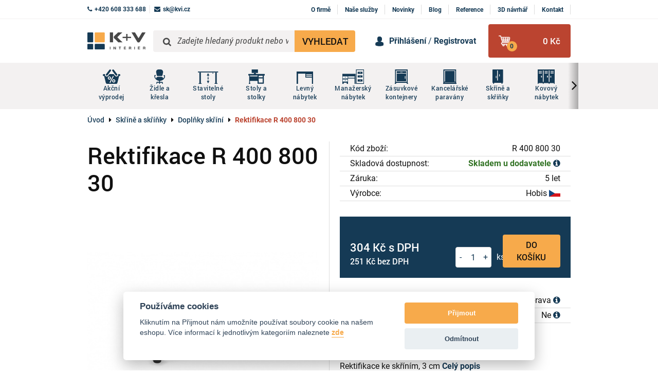

--- FILE ---
content_type: text/html; charset=UTF-8
request_url: https://www.kvi.cz/produkt/rektifikace-r-400-800-30
body_size: 13635
content:
<!DOCTYPE html>
<html lang="cs">
<!--[if lt IE 9]>
<script src="//html5shiv.googlecode.com/svn/trunk/html5.js"></script>
<![endif]-->
<head>

        <script type="text/javascript">var vtime = 110;</script>


        <script>
            var dataLayer = [{"pageType":"product","product":{"id":"25674","name":"Rektifikace R 400 800 30","category":"Sk\u0159\u00edn\u011b a sk\u0159\u00ed\u0148ky | Dopl\u0148ky sk\u0159\u00edn\u00ed | Rektifikace R 400 800 30","currency":"CZK","priceWithVat":303.71,"availability":"skladem u dodavatele"}}];
        </script>


        <script type="application/ld+json">
            [{"@context":"http:\/\/schema.org","@type":"Product","name":"Rektifikace R 400 800 30","description":"Rektifikace ke sk\u0159\u00edn\u00edm, 3 cm","image":"https:\/\/www.kvi.cz\/galerie\/products_products_cs\/1531199309_cs_25674_det-5746.jpg","brand":{"@type":"Thing","name":"Hobis"},"offers":{"@type":"Offer","priceCurrency":"CZK","availability":"http:\/\/schema.org\/inStock","price":303.71}}];
        </script>


        <script>
        // GOOGLE TAG MANAGER FUNCTION TO INIT IT - do not try to refactor it, cause it might not work anymore
        function bla(w,d,s,l,i){
            w[l]=w[l]||[];w[l].push({'gtm.start': new Date().getTime(),event:'gtm.js'});var f=d.getElementsByTagName(s)[0], j=d.createElement(s),dl=l!='dataLayer'?'&l='+l:'';j.async=true;j.src= 'https://www.googletagmanager.com/gtm.js?id='+i+dl;f.parentNode.insertBefore(j,f);
        }
        // bla(window,document,'script','dataLayer','GTM-MW3STFF');
    </script>

    <script type="text/javascript" src="https://www.kvi.cz/page//javascript/iimGdpr/iimGdpr.js?110"></script>

    <!--basic tags part-->
    <title>Rektifikace R 400 800 30 | K + V Interier České Budějovice</title>
    <meta name="description" content="Rektifikace ke skříním, 3 cm">
    <meta name="keywords" content="K + V Interier, doplňky do kanceláří, vybavení kanceláří, kancelářský nábytek, kancelářské židle">
    <meta name="robots" content="index, follow">
    <meta http-equiv="content-type" content="text/html; charset=utf-8">
    <meta name="author" content="INIZIO INTERNET MEDIA s.r.o.">
    <meta name="viewport" content="width=device-width, initial-scale=1.0, minimum-scale=1.0, maximum-scale=1.0, user-scalable=0">
    <meta name="facebook-domain-verification" content="5v9pcugk3hpn22ktjbyz1jh9ida7cz">

        <link rel="apple-touch-icon" sizes="180x180" href="https://www.kvi.cz/page/img/favicons/apple-touch-icon.png?110">
    <link rel="icon" type="image/png" sizes="32x32" href="https://www.kvi.cz/page/img/favicons/favicon-32x32.png?110">
    <link rel="icon" type="image/png" sizes="16x16" href="https://www.kvi.cz/page/img/favicons/favicon-16x16.png?110">
    <link rel="manifest" href="https://www.kvi.cz/page/img/favicons/site.webmanifest?110">
    <link rel="mask-icon" href="https://www.kvi.cz/page/img/favicons/safari-pinned-tab.svg?110" color="#5bbad5">
    <link rel="shortcut icon" href="https://www.kvi.cz/page/img/favicons/favicon.ico?110">
    <meta name="msapplication-TileColor" content="#ffffff">
    <meta name="msapplication-config" content="https://www.kvi.cz/page/img/favicons/browserconfig.xml?110">
    <meta name="theme-color" content="#ffffff">

    <script src="https://unpkg.com/popper.js@1"></script>
    <script src="https://unpkg.com/tippy.js@5"></script>

            <link rel="stylesheet" href="https://www.kvi.cz/page/style/bootstrap.css?110" media="screen" data-no-post-process="1">
    <link rel="stylesheet" href="https://www.kvi.cz/page/style/style.css?110" media="screen, print">
    <link rel="stylesheet" href="https://www.kvi.cz/page/style/extended.css?110" media="screen">
        <!-- Google Tag Manager --> <script>(function(w,d,s,l,i){w[l]=w[l]||[];w[l].push({'gtm.start': new Date().getTime(),event:'gtm.js'});var f=d.getElementsByTagName(s)[0], j=d.createElement(s),dl=l!='dataLayer'?'&l='+l:'';j.async=true;j.src= 'https://www.googletagmanager.com/gtm.js?id='+i+dl;f.parentNode.insertBefore(j,f); })(window,document,'script','dataLayer','GTM-W3542M9');</script> <!-- End Google Tag Manager --><meta name="google-site-verification"       content="NX-J4D78s1sor8PJb-395wwgNBQ2JxRU8WxkfB7MQmY"/><!-- Global site tag (gtag.js) - Google Analytics --> <script type="text/plain" data-cookiecategory="analytics" async src="https://www.googletagmanager.com/gtag/js?id=UA-119148077-1"></script> <script type="text/plain" data-cookiecategory="analytics">   window.dataLayer = window.dataLayer || [];  function gtag() {     dataLayer.push(arguments); }  gtag('js', new Date()); gtag('config', 'UA-119148077-1'); </script>
</head>
<body>
<!-- Google Tag Manager (noscript) --> <noscript><iframe src="https://www.googletagmanager.com/ns.html?id=GTM-W3542M9" height="0" width="0" style="display:none;visibility:hidden"></iframe></noscript> <!-- End Google Tag Manager (noscript) -->
<div class="container-fluid header-top">
    <div class="row">
        <div class="container">
            <div class="row">
                <div class="col-xs-100">
                    <div class="header-top__row">
                        <div class="header-top__contact">
                            <a href="tel:+420608333688" class="header-top__contact-link" title="Telefon">
                                <i class="fa fa-phone"></i>
                                <span>+420 608 333 688</span>
                            </a>
                            <a href="mailto:&#115;&#107;&#64;&#107;&#118;&#105;&#46;&#99;&#122;" class="header-top__contact-link" title="Email">
                                <i class="fa fa-envelope"></i>
                                <span>&#115;&#107;&#64;&#107;&#118;&#105;&#46;&#99;&#122;</span>
                            </a>
                        </div>
                        <div class="header-top__menu">


<nav class="navbar main-menu">
    <button class="btn btn-grey responsive-menu-btn"><i class="fa fa-bars"></i> MENU</button>
    <ul class="main-menu__list main-menu__list-level-1" data-menu-key="menu-root">
        <li>
<div class="header-search">
    <form action="https://www.kvi.cz/vysledky-vyhledavani" method="get" class="header-search__form">
        <input class="header-search__input searchBar" name="search" type="text" title="Zadejte hledaný produkt nebo výraz" placeholder="Zadejte hledaný produkt nebo výraz" value="" autocomplete="off">
        <button class="btn btn-primary header-search__btn">VYHLEDAT</button>
        <div class="quick-results searchQuickResult"></div>
    </form>
</div>        </li>
    <li class="main-menu__list-item">
        <a href="https://www.kvi.cz/o-firme" title="O firmě"  class="main-menu__list-item-link">
            O firmě
        </a>
    </li>
    <li class="main-menu__list-item">
        <a href="https://www.kvi.cz/nase-sluzby" title="Naše služby"  class="main-menu__list-item-link">
            Naše služby
        </a>
    </li>
    <li class="main-menu__list-item">
        <a href="https://www.kvi.cz/novinky" title="Novinky"  class="main-menu__list-item-link">
            Novinky
        </a>
    </li>
    <li class="main-menu__list-item">
        <a href="https://www.kvi.cz/blog" title="Blog"  class="main-menu__list-item-link">
            Blog
        </a>
    </li>
    <li class="main-menu__list-item">
        <a href="https://www.kvi.cz/ukazky-realizaci" title="Ukázky realizací"  class="main-menu__list-item-link">
            Reference
        </a>
    </li>
    <li class="main-menu__list-item">
        <a href="http://www.officepro.cz/cz/partner/kvi/navrhar-kancelari" title="3D návrhář" onclick = "window.open(this.href, '_blank'); return false;" class="main-menu__list-item-link">
            3D návrhář
        </a>
    </li>
    <li class="main-menu__list-item">
        <a href="https://www.kvi.cz/kontakt" title="Kontakt"  class="main-menu__list-item-link">
            Kontakt
        </a>
    </li>
        <li>
<div class="header-user">
    <div class="header-user__row">
            <a class="header-user__link" href="#" title="Přihlášení" data-toggle="modal" data-target="#loginModal">Přihlášení</a> /
            <a class="header-user__link" href="#" title="Registrovat" data-toggle="modal" data-target="#registrationModal">Registrovat</a>
    </div>
</div>        </li>
    </ul>
</nav>                        </div>
                    </div>
                </div>
            </div>
        </div>
    </div>
</div><header id="header">
    <div class="container">
        <div class="row">
            <div class="col-xs-100">
                <div class="header">
                    <a href="https://www.kvi.cz/" title="Úvodní stránka" class="header__logo">
                        <img src="https://www.kvi.cz/page/img/pic/header-logo-grey.svg" alt="Logo">
                    </a>
<div class="header-search">
    <form action="https://www.kvi.cz/vysledky-vyhledavani" method="get" class="header-search__form">
        <input class="header-search__input searchBar" name="search" type="text" title="Zadejte hledaný produkt nebo výraz" placeholder="Zadejte hledaný produkt nebo výraz" value="" autocomplete="off">
        <button class="btn btn-primary header-search__btn">VYHLEDAT</button>
        <div class="quick-results searchQuickResult"></div>
    </form>
</div>                    <div class="header-user">
                        <div class="header-user__row">
                                <a class="header-user__link" href="#" title="Přihlášení" data-toggle="modal" data-target="#loginModal">Přihlášení</a> /
                                <a class="header-user__link" href="#" title="Registrovat" data-toggle="modal" data-target="#registrationModal">Registrovat</a>
                        </div>
                    </div>
                    <a href="https://www.kvi.cz/objednavkovy-proces/obsah-kosiku" title="Košík" class="header-basket">
                        <span class="header-basket__icon">
                            <img src="https://www.kvi.cz/page/img/ico/cart-icon.png" alt="Košík">
                            <i class="header-basket__icon-quantity">0</i>
                        </span>
                        <span class="header-basket__price">0 Kč</span>
                    </a>
                </div>
            </div>
        </div>
    </div>
</header>

<div class="background-light-grey">
    <div class="container">
        <div class="row">
            <div class="col-xs-100">
                <div class="category-menu__move-left-indicator"></div>
                <div class="category-menu__wrapper">
                    <ul class="category-menu">
                            <li class="category-menu__item " data-submenu-id="1">
                                <a href="https://www.kvi.cz/kategorie/akcni-vyprodej" title="Akční výprodej" class="category-menu__item-link ">
                                        <img src="https://www.kvi.cz/download/products_categories_cs/1709642707_cs_kosik-vyprodej.svg" alt="Akční výprodej">
                                    <span class="category-menu__item-link-text">Akční výprodej</span>
                                </a>
                            </li>
                            <li class="category-menu__item " data-submenu-id="2">
                                <a href="https://www.kvi.cz/kategorie/zidle-a-kresla" title="Židle a křesla" class="category-menu__item-link ">
                                        <img src="https://www.kvi.cz/download/products_categories_cs/1542960878_cs_zidle_kresla.svg" alt="Židle a křesla">
                                    <span class="category-menu__item-link-text">Židle a křesla</span>
                                </a>
                            </li>
                            <li class="category-menu__item " data-submenu-id="3">
                                <a href="https://www.kvi.cz/kategorie/stavitelne-stoly" title="Stavitelné stoly" class="category-menu__item-link ">
                                        <img src="https://www.kvi.cz/download/products_categories_cs/1673266795_cs_stavitelne-stoly-05.svg" alt="Stavitelné stoly">
                                    <span class="category-menu__item-link-text">Stavitelné stoly</span>
                                </a>
                            </li>
                            <li class="category-menu__item " data-submenu-id="4">
                                <a href="https://www.kvi.cz/kategorie/stoly-a-stolky" title="Stoly a stolky" class="category-menu__item-link ">
                                        <img src="https://www.kvi.cz/download/products_categories_cs/1542961019_cs_stoly_stolky.svg" alt="Stoly a stolky">
                                    <span class="category-menu__item-link-text">Stoly a stolky</span>
                                </a>
                            </li>
                            <li class="category-menu__item " data-submenu-id="5">
                                <a href="https://www.kvi.cz/kategorie/levny-nabytek" title="Levný nábytek" class="category-menu__item-link ">
                                        <img src="https://www.kvi.cz/download/products_categories_cs/1636709470_cs_levny-nabytek-big-ico-05.svg" alt="Levný nábytek">
                                    <span class="category-menu__item-link-text">Levný nábytek</span>
                                </a>
                            </li>
                            <li class="category-menu__item " data-submenu-id="6">
                                <a href="https://www.kvi.cz/kategorie/manazersky-nabytek" title="Manažerský nábytek" class="category-menu__item-link ">
                                        <img src="https://www.kvi.cz/download/products_categories_cs/1636640117_cs_manager-nabytek-ico-big.svg" alt="Manažerský nábytek">
                                    <span class="category-menu__item-link-text">Manažerský nábytek</span>
                                </a>
                            </li>
                            <li class="category-menu__item " data-submenu-id="7">
                                <a href="https://www.kvi.cz/kategorie/zasuvkove-kontejnery" title="Zásuvkové kontejnery" class="category-menu__item-link ">
                                        <img src="https://www.kvi.cz/download/products_categories_cs/1542961116_cs_kontejnery.svg" alt="Zásuvkové kontejnery">
                                    <span class="category-menu__item-link-text">Zásuvkové kontejnery</span>
                                </a>
                            </li>
                            <li class="category-menu__item " data-submenu-id="8">
                                <a href="https://www.kvi.cz/kategorie/kancelarske-paravany" title="Kancelářské paravány" class="category-menu__item-link ">
                                        <img src="https://www.kvi.cz/download/products_categories_cs/1542961277_cs_paravany.svg" alt="Kancelářské paravány">
                                    <span class="category-menu__item-link-text">Kancelářské paravány</span>
                                </a>
                            </li>
                            <li class="category-menu__item " data-submenu-id="9">
                                <a href="https://www.kvi.cz/kategorie/skrine-a-skrinky" title="Skříně a skříňky" class="category-menu__item-link ">
                                        <img src="https://www.kvi.cz/download/products_categories_cs/1542961561_cs_skrine_skrinky.svg" alt="Skříně a skříňky">
                                    <span class="category-menu__item-link-text">Skříně a skříňky</span>
                                </a>
                            </li>
                            <li class="category-menu__item " data-submenu-id="10">
                                <a href="https://www.kvi.cz/kategorie/kovovy-nabytek" title="Kovový nábytek" class="category-menu__item-link ">
                                        <img src="https://www.kvi.cz/download/products_categories_cs/1542961638_cs_kovovy_nabytek.svg" alt="Kovový nábytek">
                                    <span class="category-menu__item-link-text">Kovový nábytek</span>
                                </a>
                            </li>
                            <li class="category-menu__item " data-submenu-id="11">
                                <a href="https://www.kvi.cz/kategorie/doplnky-do-kancelari" title="Doplňky do kanceláří" class="category-menu__item-link ">
                                        <img src="https://www.kvi.cz/download/products_categories_cs/1542962377_cs_doplnky.svg" alt="Doplňky do kanceláří">
                                    <span class="category-menu__item-link-text">Doplňky do kanceláří</span>
                                </a>
                            </li>
                            <li class="category-menu__item " data-submenu-id="12">
                                <a href="https://www.kvi.cz/kategorie/detsky-nabytek" title="Dětský nábytek" class="category-menu__item-link ">
                                        <img src="https://www.kvi.cz/download/products_categories_cs/1542962541_cs_detsky_nabytek.svg" alt="Dětský nábytek">
                                    <span class="category-menu__item-link-text">Dětský nábytek</span>
                                </a>
                            </li>
                            <li class="category-menu__item " data-submenu-id="13">
                                <a href="https://www.kvi.cz/kategorie/kuchynsky-nabytek" title="Kuchyňský nábytek" class="category-menu__item-link ">
                                        <img src="https://www.kvi.cz/download/products_categories_cs/1542966201_cs_kuchynsky_nabytek-orig.svg" alt="Kuchyňský nábytek">
                                    <span class="category-menu__item-link-text">Kuchyňský nábytek</span>
                                </a>
                            </li>
                    </ul>
                </div>
                <div class="category-menu__move-right-indicator"></div>
            </div>
        </div>
    </div>
</div>

    <div class="container-fluid breadcrumb__wrapper">
        <div class="row">
            <div class="container">
                <div class="row">
                    <div class="col-md-100">
                        <ol class="breadcrumb">
	<li class="breadcrumb__item">
		<a class="breadcrumb__item-link" href="https://www.kvi.cz/">Úvod</a></li>
		<li class="breadcrumb__item">
			<a class="breadcrumb__item-link" href="https://www.kvi.cz/kategorie/skrine-a-skrinky" title="Skříně a skříňky">
				Skříně a skříňky
			</a>
		</li>
		<li class="breadcrumb__item">
			<a class="breadcrumb__item-link" href="https://www.kvi.cz/kategorie/skrine-a-skrinky/doplnky-skrini" title="Doplňky skříní">
				Doplňky skříní
			</a>
		</li>
		<li class="breadcrumb__item">
				Rektifikace R 400 800 30
		</li>
</ol>
                    </div>
                </div>
            </div>
        </div>
    </div>
        <div class="container">
        <div class="row">
            <div class="col-md-100">
                <div class="product-detail">
                    <div class="product-detail__left">
                        <h1 class="product-detail__main-title">Rektifikace R 400 800 30</h1>
                        <div class="product-detail__img-wrapper">
                            <div class="product-detail__badge-wrapper">
                            </div>
                                <a href="https://www.kvi.cz/galerie/products_products_cs/1531199309_cs_25674_det-5746.jpg" class="product-detail-gallery__item popup-img" title="Rektifikace R 400 800 30">
                                    <img src="https://www.kvi.cz/ext_apps/tiny_mce/phpThumb/phpThumb.php?f=jpeg&amp;q=95&amp;zc=0&far=1&amp;src=https://www.kvi.cz/galerie/products_products_cs/1531199309_cs_25674_det-5746.jpg&amp;w=510&amp;h=510&amp;bg=ffffff" alt="Rektifikace R 400 800 30">
                                </a>
                        </div>
                        <div class="product-detail-gallery">
                        </div>
                    </div>
                    <div class="product-detail__right">
                        <div class="product-detail-info">

                                <div class="product-detail-info__row">
                                    <div class="product-detail-info__row-left">Kód zboží:</div>
                                    <div class="product-detail-info__row-right">R 400 800 30</div>
                                </div>
                                <div class="product-detail-info__row">
                                    <div class="product-detail-info__row-left">Skladová dostupnost:</div>
                                    <div class="product-detail-info__row-right in-stock" style="color: #327324;">
                                            Skladem u dodavatele
                                                <a href="#"
                                                   class="fa fa-info-circle product-detail-info__row-right-icon"
                                                   data-toggle="modal"
                                                   data-target="#product-detail-stock-modal">
                                                </a>
                                    </div>
                                </div>
                                <div class="product-detail-info__row">
                                    <div class="product-detail-info__row-left">Záruka:</div>
                                    <div class="product-detail-info__row-right">5 let</div>
                                </div>
                                <div class="product-detail-info__row">
                                    <div class="product-detail-info__row-left">Výrobce:</div>
                                    <div class="product-detail-info__row-right">
                                            Hobis
                                            <img class="product-detail-info__flag"
                                                 src="https://www.kvi.cz/download/countries_countries_cs/1540817047_cs_czech-republic.svg"
                                           >
                                    </div>
                                </div>


                                                        <div class="product-detail-info__block">
                                <div class="product-detail-info__block-left">
                                        <div class="product-detail-info__price-with-vat"> 304 Kč s DPH</div>
                                        <div class="product-detail-info__price-withou-vat"> 251 Kč bez DPH</div>
                                </div>
                                <div class="product-detail-info__block-right">
                                     
                                        <form class="product-detail-info__btn-wrapper product-detail-info__add-to-cart" action="" method="post">
                                            <input type="hidden" name="action" value="addProductToCart">
                                            <input type="hidden" name="productId" value="25674">
                                            <div class="add-to-cart-quantity__wrapper">
                                                <div class="add-to-cart-quantity">
                                                    <span class="add-to-cart-quantity__remove">-</span>
                                                    <input name="quantity" type="number" value="1" class="add-to-cart-quantity__input">
                                                    <span class="add-to-cart-quantity__add">+</span>
                                                </div>
                                                <span>ks</span>
                                            </div>
                                            <button type="submit" href="#" class="product-detail-info__btn btn btn-primary" title="Do košíku">
                                                Do košíku
                                            </button>
                                        </form>
                                </div>
                            </div>


                                <div class="product-detail-info__row">
                                    <div class="product-detail-info__row-left">Způsob dopravy:</div>
                                    <div class="product-detail-info__row-right">
                                        Standardní doprava
                                        <a href="#"
                                           class="fa fa-info-circle product-detail-info__row-right-icon"
                                           data-toggle="modal"
                                           data-target="#product-detail-transport-modal"></a>
                                    </div>
                                </div>

                            <div class="product-detail-info__row">
                                <div class="product-detail-info__row-left">Zakázková výroba:</div>
                                <div class="product-detail-info__row-right">
                                        Ne
                                    <a href="#"
                                       class="fa fa-info-circle product-detail-info__row-right-icon"
                                       data-toggle="modal"
                                       data-target="#product-detail-custom-production-modal"></a>
                                </div>
                            </div>

                                <div class="product-detail-info__description">
                                    <p>Rektifikace ke skříním, 3 cm
                                        <strong><a href="#tab_productTab">Celý popis</a></strong>
                                    </p>
                                </div>
                        </div>
                    </div>
                </div>
            </div>
        </div>
        <div class="row">
            <div class="col-xs-100">
                <ul class="nav nav-tabs product-detail-tabs">


                        <li class="product-detail-tabs__item active">
                            <a id="productTab" class="product-detail-tabs__item-link" data-toggle="tab" href="#product">Popis produktu</a>
                        </li>

                        <li class="product-detail-tabs__item ">
                            <a class="product-detail-tabs__item-link" data-toggle="tab" href="#parameters">Parametry</a>
                        </li>

                </ul>

                <div class="product-detail-content-container">

                    <div class="tab-content product-detail-tabs__content">



                            <div id="product" class="tab-pane fade product-detail_desc active in">
                                <div class="product-detail-tabs__content-full-width">
<ul>
<li>rozměry: pr. 4,7 × (2,7 - 4,7) cm</li>
<li>patky pro skříňky, aby nestály přímo na zemi</li>
<li>lze upravovat jejich výšku o cca 1,5 cm</li>
<li>používají se k dorovnání nerovností podlahy</li>
</ul>                                </div>
                            </div>

                            <div id="parameters" class="tab-pane fade product-detail_parameters ">
                                <div class="product-detail-tabs__content-full-width">
                                    <table class="table table-bordered">
<tbody>
<tr>
<th>Průměr</th>
<td>4,7 cm</td>
</tr>
<tr>
<th>Výška</th>
<td>2,7 -4,7 cm</td>
</tr>
<tr>
<th>Hmotnost</th>
<td>0,2 kg</td>
</tr>
</tbody>
</table>
                                </div>
                            </div>


                    </div>
                </div>
            </div>
        </div>

            <div class="row">
                <div class="col-xs-100">
                    <div class="product-tile__related-title">Související produkty</div>
                    <div class="product-tile__related">
<div class="product-tile">
    <a href="https://www.kvi.cz/produkt/rektifikace-r-400-a-50" class="product-tile__img-wrapper">
        <div class="product-tile__badges">
        </div>
            <img src="https://www.kvi.cz/ext_apps/tiny_mce/phpThumb/phpThumb.php?f=jpeg&amp;q=95&amp;zc=0&far=1&amp;src=https://www.kvi.cz/galerie/products_products_cs/1531199308_cs_25671_det-5740.jpg&amp;w=280&amp;h=230&amp;bg=ffffff"
                 alt="Rektifikace R 400 A 50"
                 class="product-tile__img">
    </a>
    <div class="product-tile__content">
        <a href="https://www.kvi.cz/produkt/rektifikace-r-400-a-50" class="product-tile__title" title="Rektifikace R 400 A 50">Rektifikace R 400 A 50</a>
        <div class="product-tile__description">
            Rektifikace k rohovým skříním, 5 cm
        </div>
            <div class="product-tile__price">226 Kč s DPH</div>
    </div>
    <div class="product-tile__btn-wrapper">
        <a href="https://www.kvi.cz/produkt/rektifikace-r-400-a-50" class="btn btn-primary product-tile__btn" title="Zobrazit detail">ZOBRAZIT DETAIL</a>
    </div>
</div><div class="product-tile">
    <a href="https://www.kvi.cz/produkt/rektifikace-r-400-a-30" class="product-tile__img-wrapper">
        <div class="product-tile__badges">
        </div>
            <img src="https://www.kvi.cz/ext_apps/tiny_mce/phpThumb/phpThumb.php?f=jpeg&amp;q=95&amp;zc=0&far=1&amp;src=https://www.kvi.cz/galerie/products_products_cs/1531199309_cs_25672_det-5742.jpg&amp;w=280&amp;h=230&amp;bg=ffffff"
                 alt="Rektifikace R 400 A 30"
                 class="product-tile__img">
    </a>
    <div class="product-tile__content">
        <a href="https://www.kvi.cz/produkt/rektifikace-r-400-a-30" class="product-tile__title" title="Rektifikace R 400 A 30">Rektifikace R 400 A 30</a>
        <div class="product-tile__description">
            Rektifikace k rohovým skříním, 3 cm
        </div>
            <div class="product-tile__price">226 Kč s DPH</div>
    </div>
    <div class="product-tile__btn-wrapper">
        <a href="https://www.kvi.cz/produkt/rektifikace-r-400-a-30" class="btn btn-primary product-tile__btn" title="Zobrazit detail">ZOBRAZIT DETAIL</a>
    </div>
</div><div class="product-tile">
    <a href="https://www.kvi.cz/produkt/rektifikace-r-400-800-50" class="product-tile__img-wrapper">
        <div class="product-tile__badges">
        </div>
            <img src="https://www.kvi.cz/ext_apps/tiny_mce/phpThumb/phpThumb.php?f=jpeg&amp;q=95&amp;zc=0&far=1&amp;src=https://www.kvi.cz/galerie/products_products_cs/1531199309_cs_25673_det-5744.jpg&amp;w=280&amp;h=230&amp;bg=ffffff"
                 alt="Rektifikace R 400 800 50"
                 class="product-tile__img">
    </a>
    <div class="product-tile__content">
        <a href="https://www.kvi.cz/produkt/rektifikace-r-400-800-50" class="product-tile__title" title="Rektifikace R 400 800 50">Rektifikace R 400 800 50</a>
        <div class="product-tile__description">
            Rektifikace ke skříním, 5 cm
        </div>
            <div class="product-tile__price">304 Kč s DPH</div>
    </div>
    <div class="product-tile__btn-wrapper">
        <a href="https://www.kvi.cz/produkt/rektifikace-r-400-800-50" class="btn btn-primary product-tile__btn" title="Zobrazit detail">ZOBRAZIT DETAIL</a>
    </div>
</div><div class="product-tile">
    <a href="https://www.kvi.cz/produkt/police-pevna-p-80-p-d" class="product-tile__img-wrapper">
        <div class="product-tile__badges">
        </div>
            <img src="https://www.kvi.cz/ext_apps/tiny_mce/phpThumb/phpThumb.php?f=jpeg&amp;q=95&amp;zc=0&far=1&amp;src=https://www.kvi.cz/galerie/products_products_cs/1548675686_cs_p80pd.jpg&amp;w=280&amp;h=230&amp;bg=ffffff"
                 alt="Police pevná P 80 P D"
                 class="product-tile__img">
    </a>
    <div class="product-tile__content">
        <a href="https://www.kvi.cz/produkt/police-pevna-p-80-p-d" class="product-tile__title" title="Police pevná P 80 P D">Police pevná P 80 P D</a>
        <div class="product-tile__description">
            Police pevná - šířka 76 cm, pro skříně řady Drive 
        </div>
            <div class="product-tile__price">517 Kč s DPH</div>
    </div>
    <div class="product-tile__btn-wrapper">
        <a href="https://www.kvi.cz/produkt/police-pevna-p-80-p-d" class="btn btn-primary product-tile__btn" title="Zobrazit detail">ZOBRAZIT DETAIL</a>
    </div>
</div>                    </div>
                </div>
            </div>

    </div>


<!-- Modal -->
<div id="product-detail-stock-modal" class="modal fade" role="dialog">
    <div class="modal-dialog">
        <!-- Modal content-->
        <div class="modal-content">
            <button type="button" class="close modal__close" data-dismiss="modal">&times;</button>
            <div class="modal-header">
                <div class="modal__main-title">Skladem u dodavatele</div>
            </div>
            <div class="modal-body">
                <p>Zboží takto označené<strong> je většinou běžně skladem u dodavatele</strong> zboží. Dostupnost takto označeného zboží jsme připraveni Vám potvrdit ještě před objednáním. Neváhejte nás před objednávkou kontaktovat na tel.: <a href="tel:+420608333680">608 333 680</a>, nebo e-mailu: <a href="mailto:&#115;&#104;&#64;&#107;&#118;&#105;&#46;&#99;&#122;">&#115;&#104;&#64;&#107;&#118;&#105;&#46;&#99;&#122;</a>.<br /> Děkujeme za pochopení.</p>
            </div>
        </div>
    </div>
</div>
<!-- Modal -->
<div id="product-detail-transport-modal" class="modal fade" role="dialog">
    <div class="modal-dialog">
        <!-- Modal content-->
        <div class="modal-content">
            <button type="button" class="close modal__close" data-dismiss="modal">&times;</button>
            <div class="modal-header">
                <div class="modal__main-title">Standardní doprava</div>
            </div>
            <div class="modal-body">
                <div class="modal-title">Balík se posílá standardní přepravou</div>
<p>Chceme, aby k Vám zakoupené zboží dorazilo co nejdříve a v pořádku. Proto rozlišujeme mezi produkty, které lze poslat běžnou balíkovou přepravou, tedy standardní dopravou a mezi produkty, které je nutno poslat bezpečně zabalené na paletě. Zakoupené zboží pošleme "<strong>Standardní dopravou</strong>".</p>
<div class="modal-title">Ceny standardní dopravy</div>
<div class="modal-row">Při objednávce do 4 132 Kč (5 000 Kč vč. DPH) poštovné dle hmotnosti zásilky <strong>od 182 Kč</strong></div>
<div class="modal-row">Při objednávce nad 4 132 Kč&nbsp;(5 000 Kč vč. DPH) je poštovné <strong>ZDARMA</strong></div>
<div class="modal-row">S&nbsp;ohledem na charakter každé jednotlivé zásilky si <strong>vyhrazujeme právo změnit vybraného dopravce</strong> za jiného. Pokud bude potřeba zvolit jiný typ dopravy, objednávku upravíme a zašleme Vám ji k potvrzení.</div>
            </div>
        </div>
    </div>
</div>
<!-- Modal -->
<div id="product-detail-custom-production-modal" class="modal fade" role="dialog">
    <div class="modal-dialog">
        <!-- Modal content-->
        <div class="modal-content">
            <button type="button" class="close modal__close" data-dismiss="modal">&times;</button>
            <div class="modal-header">
                <div class="modal__main-title">Zakázková výroba</div>
            </div>
            <div class="modal-body">
                <div class="modal-title">Zboží vyráběné na zakázku</div>
<div class="modal-row">Zboží označené <strong>„Zakázková výroba: ANO“</strong> se vyrábí na zakázku na základě Vašich preferencí, které si navolíte v detailu produktu pomocí tlačítka KONFIGUROVAT. Můžete si navolit různé doplňkové komponenty, kříže, područky, kolečka, barvy, dezény aj.</div>
<div class="modal-row"><strong>Zboží zadáváme do výroby až po přijetí platby. Možnosti plateb naleznete na stránce </strong><a href="https://www.kvi.cz/doprava-a-platba" target="_blank" rel="noopener">Doprava a platba</a><strong>.</strong></div>
<div class="modal-row">U zboží, které se vyrábí na zakázku, <strong>Vám rádi u výrobce zjistíme přibližný termín dodání</strong>.</div>
<div class="modal-row">Obvyklý termín dodání ovlivňuje také množství objednaného zboží. Uvedená dostupnost je pouze orientační a může se lišit v&nbsp;závislosti na výrobní kapacitě výrobce, nebo i období roku (obvykle delší dodací termíny jsou před Vánocemi, nebo o prázdninách, kdy probíhají celozávodní dovolené).</div>
<div class="modal-row"><strong>Zboží vyráběné na zakázku nelze vrátit do 14 dní, </strong>viz. <a href="https://www.kvi.cz/obchodni-podminky" target="_blank" rel="noopener">obchodní podmínky</a> V. Odstoupení od smlouvy</div>
<div class="modal-row">Potřebujete-li dodat zboží do určitého data, kontaktujte nás prosím na tel.: <a href="tel:+420608333680">608 333 680</a>, nebo e-mailu: <a href="mailto:&#115;&#104;&#64;&#107;&#118;&#105;&#46;&#99;&#122;">&#115;&#104;&#64;&#107;&#118;&#105;&#46;&#99;&#122;</a>. Rádi Vám zjistíme, zda je Vámi požadovaný termín možný.<br /> Děkujeme za pochopení.</div>
            </div>
        </div>
    </div>
</div>


<div class="container-fluid background-grey">
    <div class="row">
        <div class="container">
            <div class="row">
                <div class="col-xs-100">
                    <form action="" method="post" class="footer-newsletter__form" id="newsletterSubscribe" onsubmit="odesli(&quot;newsletterSubscribe&quot;,true,cs); return false;">
                        <input type="hidden" name="formId" value="newsletterSubscribe">

                        <div class="footer-newsletter__title">Pravidelná dávka inspirace, novinek a slev</div>

                        <div class="footer-newsletter__description">
                            Zadejte svůj e-mail a my Vás budeme informovat o novinkách a výhodných akcích.
                            <a href="#"
                               class="fa fa-info-circle footer-newsletter__description-icon"
                               data-toggle="modal"
                               data-target="#newsletter-info-modal">
                            </a>
                        </div>

                        <div class="footer-newsletter__input-wrapper">
                            <input type="email"
                                   placeholder="Zadejte Váš e-mail"
                                   class="footer-newsletter__input"
                                   required
                                   name="email"
                                   id="newsletterSubscribe-email"
                           ><button class="btn btn-primary footer-newsletter__btn" onclick="odesli(&quot;newsletterSubscribe&quot;,true,cs); return false;">ODEBÍRAT</button>
                        </div>

                        <div class="footer-newsletter__label-wrapper">
                            <label class="footer-newsletter__label">
                                <input type="checkbox"
                                       class="footer-newsletter__label-checkbox"
                                       required
                                       name="agreedWithSendingPersonalData"
                                       value="true"
                                       id="newsletterSubscribe-agreedWithSendingPersonalData">
                                <span class="footer-newsletter__label-text">
                                    Souhlasím se zpracováním
                                    <a href="https://www.kvi.cz/ochrana-osobnich-udaju-gdpr"
                                       title="Osobní údaje"
                                       class="footer-newsletter__label-text-link">osobních údajů</a>
                                </span>
                            </label>
                        </div>

                        <script src='https://www.google.com/recaptcha/api.js' async defer></script>
                        <div class="g-recaptcha" data-sitekey="6LfilHYaAAAAAEzoUNueGqLVkzm_OjVcQyDlG5Oe"></div>
                    </form>
                </div>
            </div>
        </div>
    </div>
</div>
<div id="newsletterInfo" class="modal fade footer-newsletter__modal" role="dialog">
    <div class="modal-dialog">
        <div class="modal-content">
            <button type="button" class="close modal__close" data-dismiss="modal">&times;</button>
            <div class="modal-body">
                <div class="text-center">
                    <i class="fa fa-info-circle"></i>
                    <h2 class="modal__title">Info</h2>
                </div>
                <p>
                    Zadejte svůj e-mail a my Vás budeme informovat o novinkách a výhodných akcích.
                </p>
            </div>
        </div>
    </div>
</div><div class="footer-info">
    <div class="container">
        <div class="row">
            <div class="col-md-23 col-sm-50">
                <div class="footer-info__title">Zákaznický servis</div>
                <ul class="footer-info__menu">
                        <li class="footer-info__menu-item">
                            <a href="https://www.kvi.cz/vse-o-nakupu" title="Vše o nákupu" class="footer-info__menu-item-link" >
                                Vše o nákupu
                            </a>
                        </li>
                        <li class="footer-info__menu-item">
                            <a href="https://www.kvi.cz/doprava-a-platba" title="Doprava a platba" class="footer-info__menu-item-link" >
                                Doprava a platba
                            </a>
                        </li>
                        <li class="footer-info__menu-item">
                            <a href="https://www.kvi.cz/obchodni-podminky" title="Obchodní podmínky" class="footer-info__menu-item-link" >
                                Obchodní podmínky
                            </a>
                        </li>
                        <li class="footer-info__menu-item">
                            <a href="https://www.kvi.cz/odstoupeni-od-smlouvy" title="Odstoupení od smlouvy" class="footer-info__menu-item-link" >
                                Odstoupení od smlouvy
                            </a>
                        </li>
                        <li class="footer-info__menu-item">
                            <a href="https://www.kvi.cz/ochrana-osobnich-udaju-gdpr" title="Ochrana osobních údajů GDPR" class="footer-info__menu-item-link" >
                                Ochrana osobních údajů GDPR
                            </a>
                        </li>
                        <li class="footer-info__menu-item">
                            <a href="https://www.kvi.cz/zbozi-vyrobene-na-zakazku" title="Zboží vyrobené na zakázku" class="footer-info__menu-item-link" >
                                Zboží vyrobené na zakázku
                            </a>
                        </li>
                        <li class="footer-info__menu-item">
                            <a href="https://www.kvi.cz/reklamace" title="Reklamace" class="footer-info__menu-item-link" >
                                Reklamace
                            </a>
                        </li>
                    <li class="footer-info__menu-item">
                        <a href="javascript:iimGdpr.userInterface.openPanel();" title="Nastavení cookies" class="footer-info__menu-item-link" data-cc="c-settings" class="d-print-none p-0 bg-transparent border-0 text-underline" aria-haspopup="dialog">
                            Nastavení cookies
                        </a>
                    </li>
                </ul>
            </div>
            <div class="col-md-22 col-sm-50">
                <div class="footer-info__title">Užitečné informace</div>
                <ul class="footer-info__menu">
                        <li class="footer-info__menu-item">
                            <a href="https://www.kvi.cz/o-firme" title="O firmě" class="footer-info__menu-item-link" >
                                O firmě
                            </a>
                        </li>
                        <li class="footer-info__menu-item">
                            <a href="https://www.kvi.cz/nase-sluzby" title="Naše služby" class="footer-info__menu-item-link" >
                                Naše služby
                            </a>
                        </li>
                        <li class="footer-info__menu-item">
                            <a href="https://www.kvi.cz/ukazky-realizaci" title="Ukázky realizací" class="footer-info__menu-item-link" >
                                Ukázky realizací
                            </a>
                        </li>
                        <li class="footer-info__menu-item">
                            <a href="https://www.kvi.cz/slovnicek-pojmu" title="Slovníček pojmů" class="footer-info__menu-item-link" >
                                Slovníček pojmů
                            </a>
                        </li>
                        <li class="footer-info__menu-item">
                            <a href="https://www.kvi.cz/blog" title="Blog" class="footer-info__menu-item-link" >
                                Blog
                            </a>
                        </li>
                        <li class="footer-info__menu-item">
                            <a href="http://www.officepro.cz/cz/partner/kvi/navrhar-kancelari" title="3D návrhář" class="footer-info__menu-item-link" onclick = "window.open(this.href, '_blank'); return false;">
                                3D návrhář
                            </a>
                        </li>
                        <li class="footer-info__menu-item">
                            <a href="https://www.kvi.cz/kontakt" title="Kontakt" class="footer-info__menu-item-link" >
                                Kontakt
                            </a>
                        </li>
                </ul>
            </div>
            <div class="col-md-25 col-sm-50">
                <div class="footer-info__title">Potřebujete poradit?</div>
                <div class="footer-info__name">Ing. Stanislav Klimeš</div>
                <div class="footer-info__job">vedoucí prodejny</div>

                <div class="footer-info__company">K + V Interier s.r.o.</div>
                <a href="tel:+420608333688"
                   class="footer-info__phone">
                    <span class="footer-info__phone-icon">
                        <i class="fa fa-phone-square"></i>
                    </span>
                    <span>+420 608 333 688</span>
                </a>
                <a href="mailto:&#115;&#107;&#64;&#107;&#118;&#105;&#46;&#99;&#122;" class="footer-info__email">
                    <span class="footer-info__email-icon">
                        <i class="fa fa-envelope-square"></i>
                    </span>
                    <span>&#115;&#107;&#64;&#107;&#118;&#105;&#46;&#99;&#122;</span>
                </a>
                <a href="https://goo.gl/maps/9enEE2nJEA8WZmdr7" onclick = "window.open(this.href, '_blank'); return false;" class="footer-info__address">
                    <span class="footer-info__address-icon">
                        <span class="fa-stack">
                            <i class="fa fa-square fa-stack-2x"></i>
                            <i class="fa fa-home fa-stack-1x fa-inverse"></i>
                        </span>
                    </span>
                    <span>Mikuláše z Husi 766/39 <br> 370 04 České Budějovice</span>
                </a>
                <div href="" class="footer-info__opening-hours">
                    <span class="footer-info__opening-hours-icon">
                        <span class="fa-stack">
                            <i class="fa fa-square fa-stack-2x"></i>
                            <i class="fa fa-clock-o fa-stack-1x fa-inverse"></i>
                        </span>
                    </span>
                    <span>po - pá: 8 - 17 hod</span>
                </div>
            </div>
            <div class="col-md-30 col-sm-50">
                <div class="footer-info__title">Spolehlivý partner</div>
                <img src="https://www.kvi.cz/galerie/tinymce/prvky-stranek/footer_last_picture_1.png?110" alt="Spolehlivý partner" class="footer-info__partners-img">
            </div>
        </div>
    </div>
</div>
<footer>
    <div class="container">
        <div class="row">
            <div class="col-xs-100">
                <div class="footer">
                    <div class="footer__copyright">
                        &copy; Všechna práva vyhrazena
                        <a class="footer__link"
                           href="https://www.kvi.cz/"
                           title="Úvodní stránka">K + V Interier s.r.o. 2026</a>
                    </div>
                    <div class="footer__made-by">
                        Vytvořilo
                        <a class="footer__link"
                           href="https://www.inizio.cz/"
                           title="INIZIO Internet Media s.r.o." onclick = "window.open(this.href, '_blank'); return false;">INIZIO Internet Media s.r.o.</a>
                    </div>

                </div>
            </div>
        </div>
    </div>
</footer>

<a href="#s_header" data-url-hash="false" class="btn btn-primary scroll-to-top">
    <i class="fa fa-angle-double-up scroll-to-top__icon"></i>
</a>



<script>
    var modals = [];
        modals[0] = "activationSuccessfulModal";
        modals[1] = "activationMailSentModal";
        modals[2] = "addedToCartModal";
        modals[3] = "cartTimeoutModal";
        modals[4] = "changesSavedModal";
        modals[5] = "forgottenPasswordModal";
        modals[6] = "forgottenPasswordSentModal";
        modals[7] = "loggedOutModal";
        modals[8] = "loginModal";
        modals[9] = "registeredCheckMailModal";
        modals[10] = "registrationModal";
        modals[11] = "resendActivationMailModal";
        modals[12] = "resetForgottenHashInvalidModal";
        modals[13] = "resetForgottenPasswordModal";
        modals[14] = "resetForgottenPasswordSuccessfulModal";
        modals[15] = "restrictedAccessModal";
        modals[16] = "somethingWentWrongModal";
        modals[17] = "spamProtectorModal";
        modals[18] = "toAccessLoginModal";
        modals[19] = "configuratorNoPartsChosenModal";
        modals[20] = "productCannotBeAddedToCartModal";
        modals[21] = "toContinueOrderCompleteStepModal";
        modals[22] = "configurationEmptyModal";
        modals[23] = "newsletterSubscriptionSuccessfulModal";
        modals[24] = "disconnected3rdPartyLoginModal";
        modals[25] = "disconnect3rdPartyLoginFailNoPasswordModal";
</script>

<div id="activationSuccessfulModal" class="modal fade" role="dialog">
    <div class="modal-dialog">
        <div class="modal-content">
            <button type="button" class="close modal__close" data-dismiss="modal">&times;</button>
            <div class="modal-body text-center">
                <i class="fa fa-check"></i>
                <h2 class="modal__title">Ověření emailové adresy</h2>
                    <p>Vaše emailová adresa byla úspěšně ověřena. Nyní se můžete <a href="#" data-toggle="modal" data-target="#loginModal" data-dismiss="modal"> přihlásit</a>.</p>

                <a href="#" data-dismiss="modal" class="btn btn-primary modal__btn">Zavřít</a>
            </div>
        </div>
    </div>
</div>

<div id="activationMailSentModal" class="modal fade" role="dialog">
    <div class="modal-dialog">
        <div class="modal-content">
            <button type="button" class="close modal__close" data-dismiss="modal">&times;</button>
            <div class="modal-body text-center">
                <i class="fa fa-check"></i>
                <h2 class="modal__title">Ověření emailové adresy</h2>
                    <p>Na Vaší e-mailovou adresu byl zaslán e-mail s odkazem pro potvrzení Vaší e-mailové adresy a aktivaci účtu.</p>

                <a href="#" data-dismiss="modal" class="btn btn-primary modal__btn">Zavřít</a>
            </div>
        </div>
    </div>
</div>

<div id="addedToCartModal" class="modal fade" role="dialog">
    <div class="modal-dialog">
        <div class="modal-content">
            <button type="button" class="close modal__close" data-dismiss="modal">&times;</button>
            <div class="modal-body">
                <div class="modal-header">
                    <div class="modal__main-title">Zboží bylo přidáno do košíku</div>
                </div>
                    <p>Vybrané zboží bylo úspěšně přidáno do košíku.</p>
    <div class="modal__footer">
        <div class="modal__footer-left-block">
            <a href="#" data-dismiss="modal" class="btn btn-primary btn-block">Zavřít</a>
        </div>
        <div class="modal__footer-right-block">
            <a href="https://www.kvi.cz/objednavkovy-proces/obsah-kosiku" class="btn btn-default btn-block added-to-cart__btn-enter">Do košíku</a>
        </div>
    </div>

            </div>
        </div>
    </div>
</div>

<div id="cartTimeoutModal" class="modal fade" role="dialog">
    <div class="modal-dialog">
        <div class="modal-content">
            <button type="button" class="close modal__close" data-dismiss="modal">&times;</button>
            <div class="modal-body text-center">
                <i class="fa fa-times"></i>
                <h2 class="modal__title">Neplatný košík</h2>
                    <p>Omlouváme se, ale objednávka nemohla být dokončena z důvodu neplatného košíku. Buďto se v něm nenachází žádné produkty (je možné, že byly odebrány v jiné záložce prohlížeče) nebo platnost košíku po dlouhé době vypršela.</p>

                <a href="#" data-dismiss="modal" class="btn btn-primary modal__btn">Zavřít</a>
            </div>
        </div>
    </div>
</div>

<div id="changesSavedModal" class="modal fade" role="dialog">
    <div class="modal-dialog">
        <div class="modal-content">
            <button type="button" class="close modal__close" data-dismiss="modal">&times;</button>
            <div class="modal-body text-center">
                <i class="fa fa-check"></i>
                <h2 class="modal__title">Změny uloženy</h2>
                    <p>Změny byly úspěšně uloženy.</p>

                <a href="#" data-dismiss="modal" class="btn btn-primary modal__btn">Zavřít</a>
            </div>
        </div>
    </div>
</div>

<div id="forgottenPasswordModal" class="modal fade" role="dialog">
    <div class="modal-dialog">
        <div class="modal-content">
            <button type="button" class="close modal__close" data-dismiss="modal">&times;</button>
            <div class="modal-body">
                <div class="modal-header">
                    <div class="modal__main-title">Zapomenuté heslo</div>
                </div>
                <form action="/produkt/rektifikace-r-400-800-30#formUserForgottenPassword" method="post" id="formUserForgottenPassword" onsubmit="odesli('formUserForgottenPassword',true,'cs'); return false;">
    <input type="hidden" name="formId"  value="formUserForgottenPassword">
    <div class="modal__email">
        <span class="modal__email-label">E-mail:</span>
        <input class="modal__email-input" type="text" name="email" id="formUserForgottenPassword_email">
    </div>

    <input type="hidden" name="casformUserForgottenPassword" value="1768759804"/><input type="submit" name="robot" value="fake" style="display: none;"/><input type="hidden" name="hash" value="e034fb6b66aacc1d48f445ddfb08da98"/>
    <div class="modal__footer">
        <div class="modal__footer-block">
            <button class="btn btn-default login-form__row-btn" onclick="&quot;odesli('formUserForgottenPassword',true,'cs'); return false;&quot;">
                Obnovit zapomenuté heslo
            </button>
        </div>
    </div>
</form>
            </div>
        </div>
    </div>
</div>

<div id="forgottenPasswordSentModal" class="modal fade" role="dialog">
    <div class="modal-dialog">
        <div class="modal-content">
            <button type="button" class="close modal__close" data-dismiss="modal">&times;</button>
            <div class="modal-body text-center">
                <i class="fa fa-check"></i>
                <h2 class="modal__title">Zapomenuté heslo</h2>
                    <p>Na Vaší e-mailovou adresu byl zaslán e-mail s odkazem pro obnovení hesla.</p>

                <a href="#" data-dismiss="modal" class="btn btn-primary modal__btn">Zavřít</a>
            </div>
        </div>
    </div>
</div>

<div id="loggedOutModal" class="modal fade" role="dialog">
    <div class="modal-dialog">
        <div class="modal-content">
            <button type="button" class="close modal__close" data-dismiss="modal">&times;</button>
            <div class="modal-body text-center">
                <i class="fa fa-check"></i>
                <h2 class="modal__title">Odhlášení</h2>
                    <p>Odhlášení proběhlo v pořádku</p>

                <a href="#" data-dismiss="modal" class="btn btn-primary modal__btn">Zavřít</a>
            </div>
        </div>
    </div>
</div>

<div id="loginModal" class="modal fade" role="dialog">
    <div class="modal-dialog">
        <div class="modal-content">
            <button type="button" class="close modal__close" data-dismiss="modal">&times;</button>
            <div class="modal-body">
                <div class="modal-header">
                    <div class="modal__main-title">Přihlášení</div>
                </div>
                <div id="fb-root"></div>
<script>
    window.fbAsyncInit = function() {
        FB.init({
            appId: "607107639674725",
            cookie: false,
            version: 'v2.5'
        });
    };

    // get and set access Token
    function facebookLogin() {
        // parameter reposnse which contains the access token
        $('.facebook-login-registration-button').addClass('active');
        FB.login(function(response) {
            if (response.authResponse) { // if response it allright
                // console.log(response.authResponse);
                FB.api('/me?fields=email,id,first_name,last_name', function(me) {
                    // console.log(me);
                    // call action, which will set the access token to the session and register or login the user
                    $.post(
                        'https://www.kvi.cz/uvod',
                        {
                            ajax: true,
                            action: "setFacebookAccessToken",
                            userData: me,
                            subscribeToNewsletter: false // get from checkbox if it is in regitration
                        }
                    ).done(function(data) {
                        // console.log(data);
                        // console.log('FB LOGIN SUCCESS');
                            window.location = 'https://www.kvi.cz/uvod';
                    }).error(function () {
                        $('#facebook-login-registration-button').removeClass('active');
                        alert('Něco se pokazilo, zkuste prosím opakovat akci znovu.')
                    });
                });

            }
        }, {
            scope: 'email'
        });
    }

    (function(d, s, id) {
        var js, fjs = d.getElementsByTagName(s)[0];
        if (d.getElementById(id)) {
            return;
        }
        js = d.createElement(s);
        js.id = id;
        js.src = "//connect.facebook.net/cs_CZ/sdk.js";
        fjs.parentNode.insertBefore(js, fjs);
    }(document, 'script', 'facebook-jssdk'));
</script>
<form action="https://www.kvi.cz/produkt/rektifikace-r-400-800-30" method="post" class="login-form" id="formUserLogin" onsubmit="odesli('formUserLogin',true,'cs'); return false;">
    <input type="hidden" name="formId"  value="formUserLogin">
    <input type="hidden" name="goToAfterLogin"  value="">
    <div class="login-form__row">
        <span class="login-form__label">E-mail:</span>
        <div class="login-form__input-wrapper">
            <input class="login-form__input" type="text" name="email" id="formUserLogin_email">
        </div>
    </div>
    <div class="login-form__row">
        <span class="login-form__label">Heslo:</span>
        <div class="login-form__input-wrapper">
            <input class="login-form__input" type="password" name="password" id="formUserLogin_password">
        </div>
    </div>
    <div class="login-form__row">
        <a class="login-form__link" href="#" data-toggle="modal" data-target="#forgottenPasswordModal" data-dismiss="modal" title="Zapomenuté heslo">Zapomenuté heslo</a>
    </div>
    <div class="login-form__row">
        <a class="login-form__link" href="#" data-toggle="modal" data-target="#registrationModal" data-dismiss="modal" title="Registrace">Registrace</a>
    </div>
    <div class="login-form__row">
        <a class="login-form__link" href="#" data-toggle="modal" data-target="#resendActivationMailModal" data-dismiss="modal" title="Znovu zaslat aktivační e-mail">Znovu zaslat aktivační e-mail</a>
    </div>

    <input type="hidden" name="casformUserLogin" value="1768759804"/><input type="submit" name="robot" value="fake" style="display: none;"/><input type="hidden" name="hash" value="812b4ba287f5ee0bc9d43bbf5bbe87fb"/>

    <div class="login-form__btn-wrapper">
        <button class="btn btn-default login-form__btn" onclick="&quot;odesli('formUserLogin',true,'cs'); return false;&quot;">Přihlásit</button>
    </div>


    <hr>

                    <div id="fb-root"></div>
    <div class="fb-login-button" data-max-rows="1" data-size="large" data-button-type="continue_with" data-show-faces="false" data-auto-logout-link="false" data-use-continue-as="false" onclick="facebookLogin();"></div>

</form>
            </div>
        </div>
    </div>
</div>

<div id="registeredCheckMailModal" class="modal fade" role="dialog">
    <div class="modal-dialog">
        <div class="modal-content">
            <button type="button" class="close modal__close" data-dismiss="modal">&times;</button>
            <div class="modal-body text-center">
                <i class="fa fa-check"></i>
                <h2 class="modal__title">Registrace</h2>
                    <p>Registraci máte téměř za sebou. Stačí jen potvrdit Vaši emailovou adresu. Zkontrolujte proto Vaši emailovou schránku, kam jsme zaslali zprávu s odkazem k aktivaci.</p>

                <a href="#" data-dismiss="modal" class="btn btn-primary modal__btn">Zavřít</a>
            </div>
        </div>
    </div>
</div>

<div id="registrationModal" class="modal fade" role="dialog">
    <div class="modal-dialog">
        <div class="modal-content">
            <button type="button" class="close modal__close" data-dismiss="modal">&times;</button>
            <div class="modal-body">
                <div class="modal-header">
                    <div class="modal__main-title">Registrace</div>
                </div>
                <form class="registration-form" action="https://www.kvi.cz/produkt/rektifikace-r-400-800-30" method="post" id="formUserRegistration" onsubmit="odesli('formUserRegistration',true,'cs'); return false;">
    <input type="hidden" name="formId"  value="formUserRegistration">
    <div class="registration-form__row">
        <span class="registration-form__label">
            E-mail<sup class="registration-form__mark">*</sup>
        </span>
        <div class="registration-form__input-wrapper">
            <input class="registration-form__input" type="email" name="email" id="formUserRegistration_email">
        </div>
    </div>
    <div class="registration-form__row">
        <span class="registration-form__label">
            Heslo<sup class="registration-form__mark">*</sup>
        </span>
        <div class="registration-form__input-wrapper">
            <input class="registration-form__input" type="password" name="password1" id="formUserRegistration_password1">
        </div>
    </div>
    <div class="registration-form__row">
        <span class="registration-form__label">
            Heslo znovu<sup class="registration-form__mark">*</sup>
        </span>
        <div class="registration-form__input-wrapper">
            <input class="registration-form__input" type="password" name="password2" id="formUserRegistration_password2">
        </div>
    </div>
                                                                                <div class="registration-form__row">
        <label class="registration-form__check">
            <input class="registration-form__check-input" type="checkbox" name="agreementWithPersonalData" value="true" id="formUserRegistration_agreementWithPersonalData">
            <span class="registration-form__check-text">
                Souhlasím se zpracováním <a href="https://www.kvi.cz/ochrana-osobnich-udaju-gdpr" target="_blank">osobních údajů.</a>
            </span>
        </label>
    </div>
    <div class="registration-form__desc">
        Položky označené <sup class="registration-form__mark">*</sup> jsou povinné
    </div>

    <input type="hidden" name="casformUserRegistration" value="1768759804"/><input type="submit" name="robot" value="fake" style="display: none;"/><input type="hidden" name="hash" value="2afe4567e1bf64d32a5527244d104cea"/>

    <div class="registration-form__btn-wrapper">
        <button class="btn btn-default registration-form__btn" onclick="&quot;odesli('formUserRegistration',true,'cs'); return false;&quot;">Registrovat</button>
    </div>


    <hr>

                    <div class="fb-login-button" data-max-rows="1" data-size="large" data-button-type="continue_with" data-show-faces="false" data-auto-logout-link="false" data-use-continue-as="false" onclick="facebookLogin();"></div>
</form>
            </div>
        </div>
    </div>
</div>

<div id="resendActivationMailModal" class="modal fade" role="dialog">
    <div class="modal-dialog">
        <div class="modal-content">
            <button type="button" class="close modal__close" data-dismiss="modal">&times;</button>
            <div class="modal-body">
                <div class="modal-header">
                    <div class="modal__main-title">Zaslat znovu aktivační e-mail</div>
                </div>
                <form action="https://www.kvi.cz/produkt/rektifikace-r-400-800-30" method="post" id="formUserResendActivationMail" onsubmit="odesli('formUserResendActivationMail',true,'cs'); return false;">
    <input type="hidden" name="formId"  value="formUserResendActivationMail">
    <div class="modal__email">
        <span class="modal__email-label">E-mail:</span>
        <input class="modal__email-input" type="text" name="email" id="formUserResendActivationMail_email">
    </div>

    <input type="hidden" name="casformUserResendActivationMail" value="1768759804"/><input type="submit" name="robot" value="fake" style="display: none;"/><input type="hidden" name="hash" value="96da2f590cd7246bbde0051047b0d6f7"/>

    <div class="modal__footer">
        <div class="modal__footer-block">
            <button class="btn btn-default login-form__row-btn" onclick="&quot;odesli('formUserResendActivationMail',true,'cs'); return false;&quot;">
                Znovu zaslat aktivační e-mail
            </button>
        </div>
    </div>
</form>
            </div>
        </div>
    </div>
</div>

<div id="resetForgottenHashInvalidModal" class="modal fade" role="dialog">
    <div class="modal-dialog">
        <div class="modal-content">
            <button type="button" class="close modal__close" data-dismiss="modal">&times;</button>
            <div class="modal-body text-center">
                <i class="fa fa-times"></i>
                <h2 class="modal__title">Obnovení hesla selhalo</h2>
                    <p>Kód připojovaný v odkazu pro obnovení hesla nebyl správně vložen nebo jeho platnost vypršela.</p>
    <p>Zkuste si heslo obnovit znovu a v případě i dalších potíží nás kontaktujte na e-mailovou adresu
        <a href="mailto:&#99;&#98;&#117;&#100;&#64;&#107;&#118;&#105;&#46;&#99;&#122;">&#99;&#98;&#117;&#100;&#64;&#107;&#118;&#105;&#46;&#99;&#122;</a> a společně problém vyřešíme.</p>

                <a href="#" data-dismiss="modal" class="btn btn-primary modal__btn">Zavřít</a>
            </div>
        </div>
    </div>
</div>

<div id="resetForgottenPasswordModal" class="modal fade" role="dialog">
    <div class="modal-dialog">
        <div class="modal-content">
            <button type="button" class="close modal__close" data-dismiss="modal">&times;</button>
            <div class="modal-body">
                <div class="modal-header">
                    <div class="modal__main-title">Změna zapomenutého hesla</div>
                </div>
                <form action="https://www.kvi.cz/produkt/rektifikace-r-400-800-30" method="post" id="formUserForgottenPasswordReset"
      onsubmit="odesli('formUserForgottenPasswordReset',true,'cs'); return false;" class="modal__password">


    <input type="hidden" name="formId" value="formUserForgottenPasswordReset">
    <input type="hidden" name="forgottenHash"
           value="">

    <div class="modal__password-row">
        <span class="modal__password-label">
                Heslo<sup class="modal__password-label-mark"></sup>
        </span>
        <div class="modal__password-input-wrapper">
            <input class="modal__password-input" type="password" name="password1"
               id="formUserForgottenPasswordReset_password1">
        </div>
    </div>
    <div class="modal__password-row">
        <span class="modal__password-label">
                Heslo znovu<sup class="modal__password-label-mark"></sup>
            </span>
        <div class="modal__password-input-wrapper">
            <input class="modal__password-input" type="password" name="password2"
               id="formUserForgottenPasswordReset_password2">
        </div>
    </div>


    <input type="hidden" name="casformUserForgottenPasswordReset" value="1768759804"/><input type="submit" name="robot" value="fake" style="display: none;"/><input type="hidden" name="hash" value="68a83eeb494a308fe5295da69428a507"/>


    <div class="modal__footer">
        <div class="modal__footer-block">
            <button class="btn btn-default" onclick="&quot;odesli('formUserForgottenPasswordReset',true,'cs'); return false;&quot;">
                Změnit heslo
            </button>
        </div>
    </div>
</form>
            </div>
        </div>
    </div>
</div>

<div id="resetForgottenPasswordSuccessfulModal" class="modal fade" role="dialog">
    <div class="modal-dialog">
        <div class="modal-content">
            <button type="button" class="close modal__close" data-dismiss="modal">&times;</button>
            <div class="modal-body text-center">
                <i class="fa fa-check"></i>
                <h2 class="modal__title">Zapomenuté heslo</h2>
                    <p>Heslo bylo nastaveno. Nyní se můžete <a href="#" data-toggle="modal" data-target="#loginModal" data-dismiss="modal"> přihlásit</a>.</p>

                <a href="#" data-dismiss="modal" class="btn btn-primary modal__btn">Zavřít</a>
            </div>
        </div>
    </div>
</div>

<div id="restrictedAccessModal" class="modal fade" role="dialog">
    <div class="modal-dialog">
        <div class="modal-content">
            <button type="button" class="close modal__close" data-dismiss="modal">&times;</button>
            <div class="modal-body text-center">
                <i class="fa fa-times"></i>
                <h2 class="modal__title">Přístup nepovolen</h2>
                    <p>K dané položce nemáte přístup.</p>

                <a href="#" data-dismiss="modal" class="btn btn-primary modal__btn">Zavřít</a>
            </div>
        </div>
    </div>
</div>

<div id="somethingWentWrongModal" class="modal fade" role="dialog">
    <div class="modal-dialog">
        <div class="modal-content">
            <button type="button" class="close modal__close" data-dismiss="modal">&times;</button>
            <div class="modal-body text-center">
                <i class="fa fa-times"></i>
                <h2 class="modal__title">Něco se pokazilo</h2>
                    <p>Něco se pokazilo a Váš požadavek nemohl být zpracován.</p>
    <p>Prosím zkuste akci opakovat a v případě dalšího neúspěchu nás kontaktujte na e-mailovou adresu
        <a href="mailto:&#99;&#98;&#117;&#100;&#64;&#107;&#118;&#105;&#46;&#99;&#122;">&#99;&#98;&#117;&#100;&#64;&#107;&#118;&#105;&#46;&#99;&#122;</a> a společně problém vyřešíme.</p>

                <a href="#" data-dismiss="modal" class="btn btn-primary modal__btn">Zavřít</a>
            </div>
        </div>
    </div>
</div>

<div id="spamProtectorModal" class="modal fade" role="dialog">
    <div class="modal-dialog">
        <div class="modal-content">
            <button type="button" class="close modal__close" data-dismiss="modal">&times;</button>
            <div class="modal-body text-center">
                <i class="fa fa-times"></i>
                <h2 class="modal__title">Spam protektor</h2>
                    <p>Spam protektor.</p>

                <a href="#" data-dismiss="modal" class="btn btn-primary modal__btn">Zavřít</a>
            </div>
        </div>
    </div>
</div>

<div id="toAccessLoginModal" class="modal fade" role="dialog">
    <div class="modal-dialog">
        <div class="modal-content">
            <button type="button" class="close modal__close" data-dismiss="modal">&times;</button>
            <div class="modal-body text-center">
                <i class="fa fa-times"></i>
                <h2 class="modal__title">Přihlášení</h2>
                    <p>Pro přístup do této sekce je třeba se <a href="#" data-toggle="modal" data-target="#loginModal" data-dismiss="modal">přihlásit</a>.</p>

                <a href="#" data-dismiss="modal" class="btn btn-primary modal__btn">Zavřít</a>
            </div>
        </div>
    </div>
</div>

<div id="configuratorNoPartsChosenModal" class="modal fade" role="dialog">
    <div class="modal-dialog">
        <div class="modal-content">
            <button type="button" class="close modal__close" data-dismiss="modal">&times;</button>
            <div class="modal-body text-center">
                <i class="fa fa-times"></i>
                <h2 class="modal__title">Konfigurátor</h2>
                    <p>U daného produktu musíte něco nakonfigurovat.</p>

                <a href="#" data-dismiss="modal" class="btn btn-primary modal__btn">Zavřít</a>
            </div>
        </div>
    </div>
</div>

<div id="productCannotBeAddedToCartModal" class="modal fade" role="dialog">
    <div class="modal-dialog">
        <div class="modal-content">
            <button type="button" class="close modal__close" data-dismiss="modal">&times;</button>
            <div class="modal-body text-center">
                <i class="fa fa-times"></i>
                <h2 class="modal__title">Nelze vložit do košíku</h2>
                    <p>Tento produkt nelze vložit do košíku. Prodej tohoto produktu buď skončil nebo již není skladem.</p>

                <a href="#" data-dismiss="modal" class="btn btn-primary modal__btn">Zavřít</a>
            </div>
        </div>
    </div>
</div>

<div id="toContinueOrderCompleteStepModal" class="modal fade" role="dialog">
    <div class="modal-dialog">
        <div class="modal-content">
            <button type="button" class="close modal__close" data-dismiss="modal">&times;</button>
            <div class="modal-body text-center">
                <i class="fa fa-info-circle"></i>
                <h2 class="modal__title">Objednávka</h2>
                    <p>Pro pokračování v objednávkovém procesu prosím nejdřív dokončete tento krok.</p>

                <a href="#" data-dismiss="modal" class="btn btn-primary modal__btn">Zavřít</a>
            </div>
        </div>
    </div>
</div>

<div id="configurationEmptyModal" class="modal fade" role="dialog">
    <div class="modal-dialog">
        <div class="modal-content">
            <button type="button" class="close modal__close" data-dismiss="modal">&times;</button>
            <div class="modal-body text-center">
                <i class="fa fa-times"></i>
                <h2 class="modal__title">Neplatná konfiguraace</h2>
                    <p>Ve Vaší konfiguraci jsme nenašli nic navoleného. Samotný produkt naleznete ve variantách.</p>

                <a href="#" data-dismiss="modal" class="btn btn-primary modal__btn">Zavřít</a>
            </div>
        </div>
    </div>
</div>

<div id="newsletterSubscriptionSuccessfulModal" class="modal fade" role="dialog">
    <div class="modal-dialog">
        <div class="modal-content">
            <button type="button" class="close modal__close" data-dismiss="modal">&times;</button>
            <div class="modal-body text-center">
                <i class="fa fa-check"></i>
                <h2 class="modal__title">Přihlášení k newsletteru</h2>
                    <p>Přihlášení k newsletteru proběhlo úspěšně.</p>

                <a href="#" data-dismiss="modal" class="btn btn-primary modal__btn">Zavřít</a>
            </div>
        </div>
    </div>
</div>

<div id="disconnected3rdPartyLoginModal" class="modal fade" role="dialog">
    <div class="modal-dialog">
        <div class="modal-content">
            <button type="button" class="close modal__close" data-dismiss="modal">&times;</button>
            <div class="modal-body text-center">
                <i class="fa fa-check"></i>
                <h2 class="modal__title">Přihlášení odebráno</h2>
                    <p>Zvolené přihlášení pomocí služby třetí strany bylo úspěšně odebráno.</p>

                <a href="#" data-dismiss="modal" class="btn btn-primary modal__btn">Zavřít</a>
            </div>
        </div>
    </div>
</div>

<div id="disconnect3rdPartyLoginFailNoPasswordModal" class="modal fade" role="dialog">
    <div class="modal-dialog">
        <div class="modal-content">
            <button type="button" class="close modal__close" data-dismiss="modal">&times;</button>
            <div class="modal-body text-center">
                <i class="fa fa-times"></i>
                <h2 class="modal__title">Přihlášení nelze odebrat</h2>
                    <p>Zvolené přihlášení třetí strany nelze odebrat, protože nemáte nastavené heslo a ztratili byste přístup k účtu. Nastavte si heslo a poté budete moci přihlášení třetí strany odebrat.</p>

                <a href="#" data-dismiss="modal" class="btn btn-primary modal__btn">Zavřít</a>
            </div>
        </div>
    </div>
</div>


<!-- Modal -->
<div id="newsletter-info-modal" class="modal fade" role="dialog">
    <div class="modal-dialog">
        <!-- Modal content-->
        <div class="modal-content">
            <button type="button" class="close modal__close" data-dismiss="modal">&times;</button>
            <div class="modal-header">
                <div class="modal__main-title">Newsletter</div>
            </div>
            <div class="modal-body">
                <p>Zadáním Vaší emailové adresy, zaškrtnutím políčka u „<a title="odkaz na stránku o zpracování osobních údajů" href="https://www.kvi.cz/ochrana-osobnich-udaju-gdpr" target="_blank" rel="noopener">souhlasu se zpracováním osobních údajů</a>“ a kliknutím na tlačítko „ODEBÍRAT“ potvrzujete, že <strong>Máte zájem o zasílání novinek.</strong></p>
<p>Na zadaný email Vám budeme zasílat informace o nových produktech, slevových akcích, zajímavostech z&nbsp;oboru apod.</p>
<p>Zasílání můžete <strong>kdykoliv zrušit odhlášením</strong> v&nbsp;patičce každého zpravodaje, který Vám od nás přijde.</p>
            </div>
        </div>
    </div>
</div>
<script type="text/javascript">var root_home_adress; root_home_adress='https://www.kvi.cz/';</script>
<script src="https://www.kvi.cz/page/javascript/vendor/compiled.js?110"></script>
<script src="https://www.kvi.cz/page/javascript/jscript.js?110"></script>
<script src="https://www.kvi.cz/page/javascript/vendor/jquery-ui.min.js"></script>
<!--[if (gte IE 6)&(lte IE 8)]>
<noscript><link rel="stylesheet" href="[fallback css]" /></noscript>
<![endif]-->

<script src="https://www.kvi.cz/page/javascript/plugins/cookie-consent/cookieconsent.js"></script>
<script src="https://www.kvi.cz/page/javascript/plugins/cookie-consent/cookies.js"></script>

</script>
</body>
</html>

--- FILE ---
content_type: text/html; charset=utf-8
request_url: https://www.google.com/recaptcha/api2/anchor?ar=1&k=6LfilHYaAAAAAEzoUNueGqLVkzm_OjVcQyDlG5Oe&co=aHR0cHM6Ly93d3cua3ZpLmN6OjQ0Mw..&hl=en&v=PoyoqOPhxBO7pBk68S4YbpHZ&size=normal&anchor-ms=20000&execute-ms=30000&cb=lggtlpbgt1b5
body_size: 49456
content:
<!DOCTYPE HTML><html dir="ltr" lang="en"><head><meta http-equiv="Content-Type" content="text/html; charset=UTF-8">
<meta http-equiv="X-UA-Compatible" content="IE=edge">
<title>reCAPTCHA</title>
<style type="text/css">
/* cyrillic-ext */
@font-face {
  font-family: 'Roboto';
  font-style: normal;
  font-weight: 400;
  font-stretch: 100%;
  src: url(//fonts.gstatic.com/s/roboto/v48/KFO7CnqEu92Fr1ME7kSn66aGLdTylUAMa3GUBHMdazTgWw.woff2) format('woff2');
  unicode-range: U+0460-052F, U+1C80-1C8A, U+20B4, U+2DE0-2DFF, U+A640-A69F, U+FE2E-FE2F;
}
/* cyrillic */
@font-face {
  font-family: 'Roboto';
  font-style: normal;
  font-weight: 400;
  font-stretch: 100%;
  src: url(//fonts.gstatic.com/s/roboto/v48/KFO7CnqEu92Fr1ME7kSn66aGLdTylUAMa3iUBHMdazTgWw.woff2) format('woff2');
  unicode-range: U+0301, U+0400-045F, U+0490-0491, U+04B0-04B1, U+2116;
}
/* greek-ext */
@font-face {
  font-family: 'Roboto';
  font-style: normal;
  font-weight: 400;
  font-stretch: 100%;
  src: url(//fonts.gstatic.com/s/roboto/v48/KFO7CnqEu92Fr1ME7kSn66aGLdTylUAMa3CUBHMdazTgWw.woff2) format('woff2');
  unicode-range: U+1F00-1FFF;
}
/* greek */
@font-face {
  font-family: 'Roboto';
  font-style: normal;
  font-weight: 400;
  font-stretch: 100%;
  src: url(//fonts.gstatic.com/s/roboto/v48/KFO7CnqEu92Fr1ME7kSn66aGLdTylUAMa3-UBHMdazTgWw.woff2) format('woff2');
  unicode-range: U+0370-0377, U+037A-037F, U+0384-038A, U+038C, U+038E-03A1, U+03A3-03FF;
}
/* math */
@font-face {
  font-family: 'Roboto';
  font-style: normal;
  font-weight: 400;
  font-stretch: 100%;
  src: url(//fonts.gstatic.com/s/roboto/v48/KFO7CnqEu92Fr1ME7kSn66aGLdTylUAMawCUBHMdazTgWw.woff2) format('woff2');
  unicode-range: U+0302-0303, U+0305, U+0307-0308, U+0310, U+0312, U+0315, U+031A, U+0326-0327, U+032C, U+032F-0330, U+0332-0333, U+0338, U+033A, U+0346, U+034D, U+0391-03A1, U+03A3-03A9, U+03B1-03C9, U+03D1, U+03D5-03D6, U+03F0-03F1, U+03F4-03F5, U+2016-2017, U+2034-2038, U+203C, U+2040, U+2043, U+2047, U+2050, U+2057, U+205F, U+2070-2071, U+2074-208E, U+2090-209C, U+20D0-20DC, U+20E1, U+20E5-20EF, U+2100-2112, U+2114-2115, U+2117-2121, U+2123-214F, U+2190, U+2192, U+2194-21AE, U+21B0-21E5, U+21F1-21F2, U+21F4-2211, U+2213-2214, U+2216-22FF, U+2308-230B, U+2310, U+2319, U+231C-2321, U+2336-237A, U+237C, U+2395, U+239B-23B7, U+23D0, U+23DC-23E1, U+2474-2475, U+25AF, U+25B3, U+25B7, U+25BD, U+25C1, U+25CA, U+25CC, U+25FB, U+266D-266F, U+27C0-27FF, U+2900-2AFF, U+2B0E-2B11, U+2B30-2B4C, U+2BFE, U+3030, U+FF5B, U+FF5D, U+1D400-1D7FF, U+1EE00-1EEFF;
}
/* symbols */
@font-face {
  font-family: 'Roboto';
  font-style: normal;
  font-weight: 400;
  font-stretch: 100%;
  src: url(//fonts.gstatic.com/s/roboto/v48/KFO7CnqEu92Fr1ME7kSn66aGLdTylUAMaxKUBHMdazTgWw.woff2) format('woff2');
  unicode-range: U+0001-000C, U+000E-001F, U+007F-009F, U+20DD-20E0, U+20E2-20E4, U+2150-218F, U+2190, U+2192, U+2194-2199, U+21AF, U+21E6-21F0, U+21F3, U+2218-2219, U+2299, U+22C4-22C6, U+2300-243F, U+2440-244A, U+2460-24FF, U+25A0-27BF, U+2800-28FF, U+2921-2922, U+2981, U+29BF, U+29EB, U+2B00-2BFF, U+4DC0-4DFF, U+FFF9-FFFB, U+10140-1018E, U+10190-1019C, U+101A0, U+101D0-101FD, U+102E0-102FB, U+10E60-10E7E, U+1D2C0-1D2D3, U+1D2E0-1D37F, U+1F000-1F0FF, U+1F100-1F1AD, U+1F1E6-1F1FF, U+1F30D-1F30F, U+1F315, U+1F31C, U+1F31E, U+1F320-1F32C, U+1F336, U+1F378, U+1F37D, U+1F382, U+1F393-1F39F, U+1F3A7-1F3A8, U+1F3AC-1F3AF, U+1F3C2, U+1F3C4-1F3C6, U+1F3CA-1F3CE, U+1F3D4-1F3E0, U+1F3ED, U+1F3F1-1F3F3, U+1F3F5-1F3F7, U+1F408, U+1F415, U+1F41F, U+1F426, U+1F43F, U+1F441-1F442, U+1F444, U+1F446-1F449, U+1F44C-1F44E, U+1F453, U+1F46A, U+1F47D, U+1F4A3, U+1F4B0, U+1F4B3, U+1F4B9, U+1F4BB, U+1F4BF, U+1F4C8-1F4CB, U+1F4D6, U+1F4DA, U+1F4DF, U+1F4E3-1F4E6, U+1F4EA-1F4ED, U+1F4F7, U+1F4F9-1F4FB, U+1F4FD-1F4FE, U+1F503, U+1F507-1F50B, U+1F50D, U+1F512-1F513, U+1F53E-1F54A, U+1F54F-1F5FA, U+1F610, U+1F650-1F67F, U+1F687, U+1F68D, U+1F691, U+1F694, U+1F698, U+1F6AD, U+1F6B2, U+1F6B9-1F6BA, U+1F6BC, U+1F6C6-1F6CF, U+1F6D3-1F6D7, U+1F6E0-1F6EA, U+1F6F0-1F6F3, U+1F6F7-1F6FC, U+1F700-1F7FF, U+1F800-1F80B, U+1F810-1F847, U+1F850-1F859, U+1F860-1F887, U+1F890-1F8AD, U+1F8B0-1F8BB, U+1F8C0-1F8C1, U+1F900-1F90B, U+1F93B, U+1F946, U+1F984, U+1F996, U+1F9E9, U+1FA00-1FA6F, U+1FA70-1FA7C, U+1FA80-1FA89, U+1FA8F-1FAC6, U+1FACE-1FADC, U+1FADF-1FAE9, U+1FAF0-1FAF8, U+1FB00-1FBFF;
}
/* vietnamese */
@font-face {
  font-family: 'Roboto';
  font-style: normal;
  font-weight: 400;
  font-stretch: 100%;
  src: url(//fonts.gstatic.com/s/roboto/v48/KFO7CnqEu92Fr1ME7kSn66aGLdTylUAMa3OUBHMdazTgWw.woff2) format('woff2');
  unicode-range: U+0102-0103, U+0110-0111, U+0128-0129, U+0168-0169, U+01A0-01A1, U+01AF-01B0, U+0300-0301, U+0303-0304, U+0308-0309, U+0323, U+0329, U+1EA0-1EF9, U+20AB;
}
/* latin-ext */
@font-face {
  font-family: 'Roboto';
  font-style: normal;
  font-weight: 400;
  font-stretch: 100%;
  src: url(//fonts.gstatic.com/s/roboto/v48/KFO7CnqEu92Fr1ME7kSn66aGLdTylUAMa3KUBHMdazTgWw.woff2) format('woff2');
  unicode-range: U+0100-02BA, U+02BD-02C5, U+02C7-02CC, U+02CE-02D7, U+02DD-02FF, U+0304, U+0308, U+0329, U+1D00-1DBF, U+1E00-1E9F, U+1EF2-1EFF, U+2020, U+20A0-20AB, U+20AD-20C0, U+2113, U+2C60-2C7F, U+A720-A7FF;
}
/* latin */
@font-face {
  font-family: 'Roboto';
  font-style: normal;
  font-weight: 400;
  font-stretch: 100%;
  src: url(//fonts.gstatic.com/s/roboto/v48/KFO7CnqEu92Fr1ME7kSn66aGLdTylUAMa3yUBHMdazQ.woff2) format('woff2');
  unicode-range: U+0000-00FF, U+0131, U+0152-0153, U+02BB-02BC, U+02C6, U+02DA, U+02DC, U+0304, U+0308, U+0329, U+2000-206F, U+20AC, U+2122, U+2191, U+2193, U+2212, U+2215, U+FEFF, U+FFFD;
}
/* cyrillic-ext */
@font-face {
  font-family: 'Roboto';
  font-style: normal;
  font-weight: 500;
  font-stretch: 100%;
  src: url(//fonts.gstatic.com/s/roboto/v48/KFO7CnqEu92Fr1ME7kSn66aGLdTylUAMa3GUBHMdazTgWw.woff2) format('woff2');
  unicode-range: U+0460-052F, U+1C80-1C8A, U+20B4, U+2DE0-2DFF, U+A640-A69F, U+FE2E-FE2F;
}
/* cyrillic */
@font-face {
  font-family: 'Roboto';
  font-style: normal;
  font-weight: 500;
  font-stretch: 100%;
  src: url(//fonts.gstatic.com/s/roboto/v48/KFO7CnqEu92Fr1ME7kSn66aGLdTylUAMa3iUBHMdazTgWw.woff2) format('woff2');
  unicode-range: U+0301, U+0400-045F, U+0490-0491, U+04B0-04B1, U+2116;
}
/* greek-ext */
@font-face {
  font-family: 'Roboto';
  font-style: normal;
  font-weight: 500;
  font-stretch: 100%;
  src: url(//fonts.gstatic.com/s/roboto/v48/KFO7CnqEu92Fr1ME7kSn66aGLdTylUAMa3CUBHMdazTgWw.woff2) format('woff2');
  unicode-range: U+1F00-1FFF;
}
/* greek */
@font-face {
  font-family: 'Roboto';
  font-style: normal;
  font-weight: 500;
  font-stretch: 100%;
  src: url(//fonts.gstatic.com/s/roboto/v48/KFO7CnqEu92Fr1ME7kSn66aGLdTylUAMa3-UBHMdazTgWw.woff2) format('woff2');
  unicode-range: U+0370-0377, U+037A-037F, U+0384-038A, U+038C, U+038E-03A1, U+03A3-03FF;
}
/* math */
@font-face {
  font-family: 'Roboto';
  font-style: normal;
  font-weight: 500;
  font-stretch: 100%;
  src: url(//fonts.gstatic.com/s/roboto/v48/KFO7CnqEu92Fr1ME7kSn66aGLdTylUAMawCUBHMdazTgWw.woff2) format('woff2');
  unicode-range: U+0302-0303, U+0305, U+0307-0308, U+0310, U+0312, U+0315, U+031A, U+0326-0327, U+032C, U+032F-0330, U+0332-0333, U+0338, U+033A, U+0346, U+034D, U+0391-03A1, U+03A3-03A9, U+03B1-03C9, U+03D1, U+03D5-03D6, U+03F0-03F1, U+03F4-03F5, U+2016-2017, U+2034-2038, U+203C, U+2040, U+2043, U+2047, U+2050, U+2057, U+205F, U+2070-2071, U+2074-208E, U+2090-209C, U+20D0-20DC, U+20E1, U+20E5-20EF, U+2100-2112, U+2114-2115, U+2117-2121, U+2123-214F, U+2190, U+2192, U+2194-21AE, U+21B0-21E5, U+21F1-21F2, U+21F4-2211, U+2213-2214, U+2216-22FF, U+2308-230B, U+2310, U+2319, U+231C-2321, U+2336-237A, U+237C, U+2395, U+239B-23B7, U+23D0, U+23DC-23E1, U+2474-2475, U+25AF, U+25B3, U+25B7, U+25BD, U+25C1, U+25CA, U+25CC, U+25FB, U+266D-266F, U+27C0-27FF, U+2900-2AFF, U+2B0E-2B11, U+2B30-2B4C, U+2BFE, U+3030, U+FF5B, U+FF5D, U+1D400-1D7FF, U+1EE00-1EEFF;
}
/* symbols */
@font-face {
  font-family: 'Roboto';
  font-style: normal;
  font-weight: 500;
  font-stretch: 100%;
  src: url(//fonts.gstatic.com/s/roboto/v48/KFO7CnqEu92Fr1ME7kSn66aGLdTylUAMaxKUBHMdazTgWw.woff2) format('woff2');
  unicode-range: U+0001-000C, U+000E-001F, U+007F-009F, U+20DD-20E0, U+20E2-20E4, U+2150-218F, U+2190, U+2192, U+2194-2199, U+21AF, U+21E6-21F0, U+21F3, U+2218-2219, U+2299, U+22C4-22C6, U+2300-243F, U+2440-244A, U+2460-24FF, U+25A0-27BF, U+2800-28FF, U+2921-2922, U+2981, U+29BF, U+29EB, U+2B00-2BFF, U+4DC0-4DFF, U+FFF9-FFFB, U+10140-1018E, U+10190-1019C, U+101A0, U+101D0-101FD, U+102E0-102FB, U+10E60-10E7E, U+1D2C0-1D2D3, U+1D2E0-1D37F, U+1F000-1F0FF, U+1F100-1F1AD, U+1F1E6-1F1FF, U+1F30D-1F30F, U+1F315, U+1F31C, U+1F31E, U+1F320-1F32C, U+1F336, U+1F378, U+1F37D, U+1F382, U+1F393-1F39F, U+1F3A7-1F3A8, U+1F3AC-1F3AF, U+1F3C2, U+1F3C4-1F3C6, U+1F3CA-1F3CE, U+1F3D4-1F3E0, U+1F3ED, U+1F3F1-1F3F3, U+1F3F5-1F3F7, U+1F408, U+1F415, U+1F41F, U+1F426, U+1F43F, U+1F441-1F442, U+1F444, U+1F446-1F449, U+1F44C-1F44E, U+1F453, U+1F46A, U+1F47D, U+1F4A3, U+1F4B0, U+1F4B3, U+1F4B9, U+1F4BB, U+1F4BF, U+1F4C8-1F4CB, U+1F4D6, U+1F4DA, U+1F4DF, U+1F4E3-1F4E6, U+1F4EA-1F4ED, U+1F4F7, U+1F4F9-1F4FB, U+1F4FD-1F4FE, U+1F503, U+1F507-1F50B, U+1F50D, U+1F512-1F513, U+1F53E-1F54A, U+1F54F-1F5FA, U+1F610, U+1F650-1F67F, U+1F687, U+1F68D, U+1F691, U+1F694, U+1F698, U+1F6AD, U+1F6B2, U+1F6B9-1F6BA, U+1F6BC, U+1F6C6-1F6CF, U+1F6D3-1F6D7, U+1F6E0-1F6EA, U+1F6F0-1F6F3, U+1F6F7-1F6FC, U+1F700-1F7FF, U+1F800-1F80B, U+1F810-1F847, U+1F850-1F859, U+1F860-1F887, U+1F890-1F8AD, U+1F8B0-1F8BB, U+1F8C0-1F8C1, U+1F900-1F90B, U+1F93B, U+1F946, U+1F984, U+1F996, U+1F9E9, U+1FA00-1FA6F, U+1FA70-1FA7C, U+1FA80-1FA89, U+1FA8F-1FAC6, U+1FACE-1FADC, U+1FADF-1FAE9, U+1FAF0-1FAF8, U+1FB00-1FBFF;
}
/* vietnamese */
@font-face {
  font-family: 'Roboto';
  font-style: normal;
  font-weight: 500;
  font-stretch: 100%;
  src: url(//fonts.gstatic.com/s/roboto/v48/KFO7CnqEu92Fr1ME7kSn66aGLdTylUAMa3OUBHMdazTgWw.woff2) format('woff2');
  unicode-range: U+0102-0103, U+0110-0111, U+0128-0129, U+0168-0169, U+01A0-01A1, U+01AF-01B0, U+0300-0301, U+0303-0304, U+0308-0309, U+0323, U+0329, U+1EA0-1EF9, U+20AB;
}
/* latin-ext */
@font-face {
  font-family: 'Roboto';
  font-style: normal;
  font-weight: 500;
  font-stretch: 100%;
  src: url(//fonts.gstatic.com/s/roboto/v48/KFO7CnqEu92Fr1ME7kSn66aGLdTylUAMa3KUBHMdazTgWw.woff2) format('woff2');
  unicode-range: U+0100-02BA, U+02BD-02C5, U+02C7-02CC, U+02CE-02D7, U+02DD-02FF, U+0304, U+0308, U+0329, U+1D00-1DBF, U+1E00-1E9F, U+1EF2-1EFF, U+2020, U+20A0-20AB, U+20AD-20C0, U+2113, U+2C60-2C7F, U+A720-A7FF;
}
/* latin */
@font-face {
  font-family: 'Roboto';
  font-style: normal;
  font-weight: 500;
  font-stretch: 100%;
  src: url(//fonts.gstatic.com/s/roboto/v48/KFO7CnqEu92Fr1ME7kSn66aGLdTylUAMa3yUBHMdazQ.woff2) format('woff2');
  unicode-range: U+0000-00FF, U+0131, U+0152-0153, U+02BB-02BC, U+02C6, U+02DA, U+02DC, U+0304, U+0308, U+0329, U+2000-206F, U+20AC, U+2122, U+2191, U+2193, U+2212, U+2215, U+FEFF, U+FFFD;
}
/* cyrillic-ext */
@font-face {
  font-family: 'Roboto';
  font-style: normal;
  font-weight: 900;
  font-stretch: 100%;
  src: url(//fonts.gstatic.com/s/roboto/v48/KFO7CnqEu92Fr1ME7kSn66aGLdTylUAMa3GUBHMdazTgWw.woff2) format('woff2');
  unicode-range: U+0460-052F, U+1C80-1C8A, U+20B4, U+2DE0-2DFF, U+A640-A69F, U+FE2E-FE2F;
}
/* cyrillic */
@font-face {
  font-family: 'Roboto';
  font-style: normal;
  font-weight: 900;
  font-stretch: 100%;
  src: url(//fonts.gstatic.com/s/roboto/v48/KFO7CnqEu92Fr1ME7kSn66aGLdTylUAMa3iUBHMdazTgWw.woff2) format('woff2');
  unicode-range: U+0301, U+0400-045F, U+0490-0491, U+04B0-04B1, U+2116;
}
/* greek-ext */
@font-face {
  font-family: 'Roboto';
  font-style: normal;
  font-weight: 900;
  font-stretch: 100%;
  src: url(//fonts.gstatic.com/s/roboto/v48/KFO7CnqEu92Fr1ME7kSn66aGLdTylUAMa3CUBHMdazTgWw.woff2) format('woff2');
  unicode-range: U+1F00-1FFF;
}
/* greek */
@font-face {
  font-family: 'Roboto';
  font-style: normal;
  font-weight: 900;
  font-stretch: 100%;
  src: url(//fonts.gstatic.com/s/roboto/v48/KFO7CnqEu92Fr1ME7kSn66aGLdTylUAMa3-UBHMdazTgWw.woff2) format('woff2');
  unicode-range: U+0370-0377, U+037A-037F, U+0384-038A, U+038C, U+038E-03A1, U+03A3-03FF;
}
/* math */
@font-face {
  font-family: 'Roboto';
  font-style: normal;
  font-weight: 900;
  font-stretch: 100%;
  src: url(//fonts.gstatic.com/s/roboto/v48/KFO7CnqEu92Fr1ME7kSn66aGLdTylUAMawCUBHMdazTgWw.woff2) format('woff2');
  unicode-range: U+0302-0303, U+0305, U+0307-0308, U+0310, U+0312, U+0315, U+031A, U+0326-0327, U+032C, U+032F-0330, U+0332-0333, U+0338, U+033A, U+0346, U+034D, U+0391-03A1, U+03A3-03A9, U+03B1-03C9, U+03D1, U+03D5-03D6, U+03F0-03F1, U+03F4-03F5, U+2016-2017, U+2034-2038, U+203C, U+2040, U+2043, U+2047, U+2050, U+2057, U+205F, U+2070-2071, U+2074-208E, U+2090-209C, U+20D0-20DC, U+20E1, U+20E5-20EF, U+2100-2112, U+2114-2115, U+2117-2121, U+2123-214F, U+2190, U+2192, U+2194-21AE, U+21B0-21E5, U+21F1-21F2, U+21F4-2211, U+2213-2214, U+2216-22FF, U+2308-230B, U+2310, U+2319, U+231C-2321, U+2336-237A, U+237C, U+2395, U+239B-23B7, U+23D0, U+23DC-23E1, U+2474-2475, U+25AF, U+25B3, U+25B7, U+25BD, U+25C1, U+25CA, U+25CC, U+25FB, U+266D-266F, U+27C0-27FF, U+2900-2AFF, U+2B0E-2B11, U+2B30-2B4C, U+2BFE, U+3030, U+FF5B, U+FF5D, U+1D400-1D7FF, U+1EE00-1EEFF;
}
/* symbols */
@font-face {
  font-family: 'Roboto';
  font-style: normal;
  font-weight: 900;
  font-stretch: 100%;
  src: url(//fonts.gstatic.com/s/roboto/v48/KFO7CnqEu92Fr1ME7kSn66aGLdTylUAMaxKUBHMdazTgWw.woff2) format('woff2');
  unicode-range: U+0001-000C, U+000E-001F, U+007F-009F, U+20DD-20E0, U+20E2-20E4, U+2150-218F, U+2190, U+2192, U+2194-2199, U+21AF, U+21E6-21F0, U+21F3, U+2218-2219, U+2299, U+22C4-22C6, U+2300-243F, U+2440-244A, U+2460-24FF, U+25A0-27BF, U+2800-28FF, U+2921-2922, U+2981, U+29BF, U+29EB, U+2B00-2BFF, U+4DC0-4DFF, U+FFF9-FFFB, U+10140-1018E, U+10190-1019C, U+101A0, U+101D0-101FD, U+102E0-102FB, U+10E60-10E7E, U+1D2C0-1D2D3, U+1D2E0-1D37F, U+1F000-1F0FF, U+1F100-1F1AD, U+1F1E6-1F1FF, U+1F30D-1F30F, U+1F315, U+1F31C, U+1F31E, U+1F320-1F32C, U+1F336, U+1F378, U+1F37D, U+1F382, U+1F393-1F39F, U+1F3A7-1F3A8, U+1F3AC-1F3AF, U+1F3C2, U+1F3C4-1F3C6, U+1F3CA-1F3CE, U+1F3D4-1F3E0, U+1F3ED, U+1F3F1-1F3F3, U+1F3F5-1F3F7, U+1F408, U+1F415, U+1F41F, U+1F426, U+1F43F, U+1F441-1F442, U+1F444, U+1F446-1F449, U+1F44C-1F44E, U+1F453, U+1F46A, U+1F47D, U+1F4A3, U+1F4B0, U+1F4B3, U+1F4B9, U+1F4BB, U+1F4BF, U+1F4C8-1F4CB, U+1F4D6, U+1F4DA, U+1F4DF, U+1F4E3-1F4E6, U+1F4EA-1F4ED, U+1F4F7, U+1F4F9-1F4FB, U+1F4FD-1F4FE, U+1F503, U+1F507-1F50B, U+1F50D, U+1F512-1F513, U+1F53E-1F54A, U+1F54F-1F5FA, U+1F610, U+1F650-1F67F, U+1F687, U+1F68D, U+1F691, U+1F694, U+1F698, U+1F6AD, U+1F6B2, U+1F6B9-1F6BA, U+1F6BC, U+1F6C6-1F6CF, U+1F6D3-1F6D7, U+1F6E0-1F6EA, U+1F6F0-1F6F3, U+1F6F7-1F6FC, U+1F700-1F7FF, U+1F800-1F80B, U+1F810-1F847, U+1F850-1F859, U+1F860-1F887, U+1F890-1F8AD, U+1F8B0-1F8BB, U+1F8C0-1F8C1, U+1F900-1F90B, U+1F93B, U+1F946, U+1F984, U+1F996, U+1F9E9, U+1FA00-1FA6F, U+1FA70-1FA7C, U+1FA80-1FA89, U+1FA8F-1FAC6, U+1FACE-1FADC, U+1FADF-1FAE9, U+1FAF0-1FAF8, U+1FB00-1FBFF;
}
/* vietnamese */
@font-face {
  font-family: 'Roboto';
  font-style: normal;
  font-weight: 900;
  font-stretch: 100%;
  src: url(//fonts.gstatic.com/s/roboto/v48/KFO7CnqEu92Fr1ME7kSn66aGLdTylUAMa3OUBHMdazTgWw.woff2) format('woff2');
  unicode-range: U+0102-0103, U+0110-0111, U+0128-0129, U+0168-0169, U+01A0-01A1, U+01AF-01B0, U+0300-0301, U+0303-0304, U+0308-0309, U+0323, U+0329, U+1EA0-1EF9, U+20AB;
}
/* latin-ext */
@font-face {
  font-family: 'Roboto';
  font-style: normal;
  font-weight: 900;
  font-stretch: 100%;
  src: url(//fonts.gstatic.com/s/roboto/v48/KFO7CnqEu92Fr1ME7kSn66aGLdTylUAMa3KUBHMdazTgWw.woff2) format('woff2');
  unicode-range: U+0100-02BA, U+02BD-02C5, U+02C7-02CC, U+02CE-02D7, U+02DD-02FF, U+0304, U+0308, U+0329, U+1D00-1DBF, U+1E00-1E9F, U+1EF2-1EFF, U+2020, U+20A0-20AB, U+20AD-20C0, U+2113, U+2C60-2C7F, U+A720-A7FF;
}
/* latin */
@font-face {
  font-family: 'Roboto';
  font-style: normal;
  font-weight: 900;
  font-stretch: 100%;
  src: url(//fonts.gstatic.com/s/roboto/v48/KFO7CnqEu92Fr1ME7kSn66aGLdTylUAMa3yUBHMdazQ.woff2) format('woff2');
  unicode-range: U+0000-00FF, U+0131, U+0152-0153, U+02BB-02BC, U+02C6, U+02DA, U+02DC, U+0304, U+0308, U+0329, U+2000-206F, U+20AC, U+2122, U+2191, U+2193, U+2212, U+2215, U+FEFF, U+FFFD;
}

</style>
<link rel="stylesheet" type="text/css" href="https://www.gstatic.com/recaptcha/releases/PoyoqOPhxBO7pBk68S4YbpHZ/styles__ltr.css">
<script nonce="ezDIgWHtg2-Pvhu-sDa8tA" type="text/javascript">window['__recaptcha_api'] = 'https://www.google.com/recaptcha/api2/';</script>
<script type="text/javascript" src="https://www.gstatic.com/recaptcha/releases/PoyoqOPhxBO7pBk68S4YbpHZ/recaptcha__en.js" nonce="ezDIgWHtg2-Pvhu-sDa8tA">
      
    </script></head>
<body><div id="rc-anchor-alert" class="rc-anchor-alert"></div>
<input type="hidden" id="recaptcha-token" value="[base64]">
<script type="text/javascript" nonce="ezDIgWHtg2-Pvhu-sDa8tA">
      recaptcha.anchor.Main.init("[\x22ainput\x22,[\x22bgdata\x22,\x22\x22,\[base64]/[base64]/[base64]/KE4oMTI0LHYsdi5HKSxMWihsLHYpKTpOKDEyNCx2LGwpLFYpLHYpLFQpKSxGKDE3MSx2KX0scjc9ZnVuY3Rpb24obCl7cmV0dXJuIGx9LEM9ZnVuY3Rpb24obCxWLHYpe04odixsLFYpLFZbYWtdPTI3OTZ9LG49ZnVuY3Rpb24obCxWKXtWLlg9KChWLlg/[base64]/[base64]/[base64]/[base64]/[base64]/[base64]/[base64]/[base64]/[base64]/[base64]/[base64]\\u003d\x22,\[base64]\\u003d\x22,\x22w79Gw605d8KswovDuh3DrkU0YVVbwrTCkCrDgiXCkidpwqHCsyjCrUsOw50/[base64]/PsKHesKvw59RwqnDqMOzwq8yw5XCs8KPw7XCnyLDsXdUUsO/[base64]/Ci2PDuMO1FVFDwr/CtUM1EsKjacO+woLCtMOvw5/DnHfCssKjT34yw4zDlEnCqm/DjmjDu8KYwrM1woTCocO5wr1ZRzZTCsOdZFcHwrzCkRF5USFhSMOQY8Ouwp/DmTwtwpHDkQJ6w6rDlMOdwptVwpfCtnTCi3jCpsK3QcKGK8OPw7oawoZrwqXCh8OTe1BSTSPChcK/w7RCw53CnDgtw7FeIMKGwrDDu8KIAMK1wqPDp8K/w4Mjw5ZqNHRbwpEVGA/[base64]/ClcK0fsKCwos3w4nDu8ObAC/CsW3CsH3CjVLCmsOkQsOvSMKVa1/DnMKZw5XCicOnQMK0w7XDnMOdT8KdJ8KXOcOCw6ZNVsOOP8Oew7DCn8K8woAuwqV9wrEQw5MSw7LDlMKJw6XCscKKThgUJA1rblJ6wqEsw73DusOhw5/Cmk/[base64]/woYFw5VibC4DGF1Zw6AncjDDncK9w45KwqTCi37DrwnCj8OiwrHDn23CjcO/UMKqw4Yfwo/[base64]/wpxhNRUgw6oLFsOKw6HDmH7DgFfCnCjCsMOkw5slwonDh8OlwoDCsD1OScO/[base64]/[base64]/Dr8OgeF/DjHU2w5rDrsKiXjbCvcKxwoTDh2/Cm8K9K8OubcOeV8K2w7nCrcO1IsOGwqp+w4NGI8Olw6NNwq4dXFh0w6ROw4vDkMO0wrR0woLDs8OqwqtDw77DvHXDlcOIwqPDo31Ke8Kkw7zCm14Yw6pFWsOPw7wkCMKmIDtXw5NFfcKzVAZbw7kWw6hIwoxvcXh9EwHDn8O/dy7CqCsIw4nDiMKJw6/[base64]/DjT7Ct8KjGyTDqAzClWDDmw5rK8KhwpDDvhvCl0IzTCfDmxxpw6nDosOUIVwJw4pUwpEvwr/DosOUw78MwrwpwojDk8KrOcOQUMK4P8Krwr3Co8K1wogZW8OxblZyw4fDtcKxa1lnBHpmRxBhw7jDlW4tECA1T2fCggnDkxXCri0RwqnCvwMOw47DkwjCk8Ocw6FCdxM1IMKND3zDkcK/[base64]/DucKeLRRafsORYHZlwqExw6rDnk4DPMKTw7gaAXFCHHd4YWcWw7cXW8OzCcOzXRfCkMOvXFLCmk3Cq8KvZcOVdUsKZcORw4FNY8OtWTjDh8OHHsKsw4BcwpsUA1/[base64]/[base64]/[base64]/VAtTwqPDoFLDo29ewoPDs0IFwoNTw6AFOsOOw4J8HkzDoMOdw6BwBxsoMsOyw47DmWQMbjjDlB7CjcO2wqBtw7XDgDbDicOSB8OJwqrChMOew4ZDwpdaw53Cn8OPwqNsw6Zsw6zCkMKfNsOcPcOwVFUDAcOfw7PCj8OLDMKIw5/CoWbDi8KyXCPChMO7ETkgwrp8ZcOkR8OTJcOwE8K9wp/[base64]/[base64]/w7nDisOAUMOcLhLCnMOMbyk0w5sbRzTDil3Dhnw7KcOPS3TDrXzCvcKmwrXCvsK7cCwXwqvDrMK+wqA3w713w5XCthTCpMKIw5F6w6Blw4RCwqNdGcKYPEzDm8OcwqLDt8OiNMKlw5TDpXBcVMOlW0nDjUdbWMKBH8OHw7YAXnFlwoI/wp3CncOGWHHDv8KyNsKhCcOCworCqxRdYcKmwrpUGC/CtBXComzDm8K6woVWD13CtsK7w6/DkR1NIcKGw7fDl8OGa0zDisOTwpo+BnVBw5tLw43Cg8OcbsOQw5bCjsO0w4Qmw7kYw6Ykw5bCmsKiV8OmMUPCv8KhGWgNKy3Ctn1tMD/ClMKvFcOsw7lJwoxuw6xrwpDCicK9wpk5w6rCosKewo9Vw5HDr8KDwpwvEMKVC8OgesOJD2N1CxHCg8OsMcOlw4bDgcKow7fCjH4pwqvCl0IOZhvDqCrDqlDCgcKEQhDCgMKEEQQfw6HDjcKjwplod8K7w7wgwpoFwqM4SxddcsOowphpwoDCon/DmsKSHlHChW7Di8OCwq8WRgwybCbCk8O7WMKcY8KsCMOJw55Dw6bDn8OAAcKNwpVeM8KKR17Du2RlwpzDqcKCw4Edw6fDvMO7w6YLJsKlQcK4AMKaTMOuBQ7DswJdw5tNwqfDiX5OwrnCtcK/w7rDtwkWd8O2w4I9ekcrwog/w6BWBcKcaMKLw6TCrgYqS8K7CmDCkBEVw6tvTnbCv8KMw7sowq7CisKEBEIRwqNfeRNMwrFDJcObwpdyKsOtworCrWFzwpvDtsOew44/dxFwOcOYTwNkwoYzN8KKw4/CnsKTw44WwpnDo0ZGwq57wqN5bRIGHMOUJkrDvmjCtsOYw4Bfw5s9wo59ZHYlPcKrHF7Cs8KBSMKsBRldXmrDm3tcwp7DqlxAWMKMw55nw6Ngw4M3wpVLeFxqMsO1VcOvwpdVwoxGw5nDlcKXO8KVwqxgJBEOTsOfwrh8ChQ/awdmwozDrMO7KsKfCsOtOzTCtgLCusO5DcKTElx/w7LDrcO3RMO5wqkSDcKYOW7CqMKdw5XDkGnDpi8fw4nCocOow50cX1JzLsK4GTLCijfClnUfwo/DgcOHw7jDvhrDmw9YKjVkQsKDwpc5G8Ocw6thw4VwJMKAwozDgMOQw5c1wpHCqShUTD/DtMO9w6R9d8K4w7bDtMKjw7HChT4+w5E7ai94cTA8wp1WwrVawolQFsO7AsOWw73DrUBMJMOJw5/Dk8OmMlFNw4vCuA3DtRDDjULCscK/W1VwP8KLF8O0w55YwqHCt0jCpMK7w4TDicO2wo4VInsZQcOJYX7Co8O5LXt6wr84w7LDm8ORw5nDpMO8wqHCqm8kw57CkMK6wrR+wqHDmwtUwozCu8Ktw6BCw4ggKcK3QMO7w7fDhR0nfRQkwpvDusKiw4TCqUPCpgrDoRDChibCtUnCnAoew6cABQzCicKfwp/CksKkwoI/[base64]/Dm8OLw7dVwoFvwrLCuMOTw5rCvx1Iw4BBwpN0w4TCgkXCgiF6fCZCPcKtw74rWcOIwq/Cj3vCtsKZw7QSf8K7TlHCicO1CB5pEyMkwp8nwpAHUx/[base64]/DjVNZwoNJcVnCnB4WwozChsK5P34OwphJwpolwrwzw7AOBsOodsOzwp5rwqUjYWbDp3wnf8ODwoHCmAt/[base64]/[base64]/DncOjI03DmGDCgEEsw67DgsOxfWfDoyMGfkHDqyg0w4ovEMOgJybDsQDDmcK0f0wMOAXCugcIw5AxXHcvwpZHwpEicG/Do8Kmw67Cp1QZNsK6F8O/E8O2C2MNG8KDGMKAwqIIw5DCtgVmHT3DtWsUBsKLP31BPSB+Bi8jIxbCpW/DpW/Dsi4cwqIGw4hMXsKmKH8oDMKfw53Ci8OPw7PCsWJQw5otXcK9V8ObVE/CqmtDw75yIGnDqizCjcOzw6DCrAVwQxLDuTJPUMOowrRFGz1ncU1TVUVnEnbDu1LCssKiTB3DtQzDjTzCiADDpDfDpTzCvRrDh8O1AMKhPBXDrMOuR1tQET5FXBPCoGctawpQZcKsw6/DpMO3SsOlTsOuHMKiVzhQf1s/w6TCqcO0Mmxuw5bCrH3CiMK9woDCrWXClno3w6pJwroJIcKNwrLDuXJ0wqjDoEHDgcKiLMO9wqkpPMKUCS5nFsO9w5RIwp/CmgrDgMOfwoDDh8KRwqtAw6LChlLCrcKYM8OwwpHCqMOVwprCrWvCrVxlLBHCti4jw4Q9w5fCnhnDvsKXw6/DpDchNMKSw6nDjcO7AMOGw7o7w7fDrMKQw4DDjsOVw7TDqMOcCEY+VyBcw4JVE8K5KMKAV1cBBS4Pw5TDpcKMwpFFwpzDjjI1wrcQwoHClA3CjFJSwrXDvVPDncO9QXFsR0LDosOvUMKhw7cwdsKmw7PCph3Dj8O0GMOPNGLDvC9dw4jCvCnDj2Uod8K+w7bDkB/CucOpF8KhdW0ABsODw44SLhDCrB/CqUlPO8OhHcO5wozCvgfDtMONYAfDrTTCqF48ZcKnwqbCmgrCqTnCiGzDvWTDvkPCiTFCBmbCgcKoJcOVwq/CmsOsaxwBwrTDtsOAwqw7chROF8KUwq05IcO7w6Uxw6jCqMKUQmArwrfDpRccw5/ChEcUwrdUwoJ3My7CrcOhw6jDtsKTfXPDv37CoMKdI8O5wrlkRDDDtlHDoxc3MMO9w5p/SsKUaFLCnV/CrS9lw6wICTzDl8KzwpwWwqbDh2HDjWltGQZ6KMODRzUiw4JnNsO+w6dKwoRLdCojw48ew67CmsOfI8OTwrDCoXHDiEt8fV/[base64]/DuX7DlcKcw4XCt8OzwpsuccOBV8K0QcOScMKOwqoYQMOcLAV0wp7DojUyw4tqw63DjQDDrsOzXsOzCAHDgsK5w7bDsw1GwpoxGh4Fw7xFb8KEB8Kdw4VwIl12wr0aZCLCiWY/SsOnTU0DTsKVwpHCnzpaP8KQcsKxZMOcBAHDrm3DtcOSwqnCl8KUwoDCoMOdEsKiwrAbfsKMw5gYwpPCiA0uwoxbw5LDiiPDryYKBsOLCsKXaCduwpUpZ8KIC8OGTxx5LkrDrUfDpkTCgg3Dn8OxasOIwr/DjyFewrEEbMKJKwnCjcOCw7h1ZgRjw5lCw41jXsOvwoEaLzLCihRnw59kwrogfFkbw5/Dk8OkAHnDrTnChMKMIcKXMMKLPw5kQ8O4w7zCmcKaw4hzAcKFwqpJHBBATB/DmsOWwopfw6toKsKsw6tGAXkGeRzDhTgswpXClsK9woDCoH8AwqMmdjPDisKZOQcpwq3CisKvChULMD/DrMOkw551w5jDqMKWVyYHw4QZSsO9XsOnSDrDgncIwqlawqvDl8KiYcKddTMtwqrCpmNNwqLCu8KhwrTDvXx0Z1DCvcK2wpY9CCllYsK/MjIww6NPwp56W1/DvMKmBcOEwqd0w4lZwrk1w4xJwrIyw7XCl0TCiHkCPcOWQT8afMKdCcO+UgTCkx5WKGpVJDcDCcKxwph1w5ECw4PDqsO/O8KHF8Oyw5vCnsOUc0TDlsKOw6XDkiIFwoBvw5HChMK9MsKLCcOaKgA6wqtvTsOsMHQVwpzDhB7CsHp8wqgkFB3DjcOdFXZnJDPDuMOVwpUHL8KMwpXCqMOJw4fDgTslRG/CsMKAwr3Dg3QjwovDrMOLw4IvwoPDkMOkwqTCocKQTD48wpLChFjDpH45wqTCocK3woosaMKzw5JcZ8KuwqAAPMKnw67CqMKKXMKjHcOqw6PDk0TDh8K/w7kse8O7LsKwcMOow6TCpcOfNcKxdlnDgjp5w7UFw7TDocOnGcOeBcOvFsKQFnw4dlDCrgDCh8OGN2trwrQKw6PDkRBfGw7DrUZuS8KYNsOBw5bCucOWwpfCkVfChErDrQxrw7nCpjjCi8OtwoDDkg7DrsK7woR7wqNww6Bdw486Ki7CuRfDoXELw5/CnxBbBcOYwqAPwpBjEcK8w6rClcOUDsOtwqvDtDnClT/DmArDksKnDRUNwrh9aSwYw7rDklIGXCvDmcKCHcKnKEvDsMO4YcOodMKSTlXDtj/CjMKgfk1xPcOIKcKAw6rCrE/[base64]/w5EjwppRw7nCqsK2wp7DrFdlTSR+w45TOGAffXDDvsKowqhZbUNMZlUDwr7CiVLDg2PDgwjCigrDgcKSfB8lw4XCvQNwwq/[base64]/[base64]/w7gOEsO1QTfCm1wIasKUISxGN8K5wpw2wobCn8O+anPDqx7ChzrCh8OLBRXCvMOcw63Dk3/CoMOJw4PDk1EKwp/CgMOWBERqw6cPwrgJORXDlGR5B8OLwqZOwpnDhz9IwqMGccOlY8O2wr7Di8KDw6PCiWl6w7F0wofCpcKpwoXDv3nCgMOWGsKRw7/[base64]/G8OlMWvDsgIXMcOAwpvDlsKpw5h4KTzDtcOJFVJhIcKGwqrCkMKowpnDosKdwrrCosOXwqDCtA10VcKuw4oFdwBWw6nDsETCvsOAwozDk8K4FcOkwofDr8KYwqPCll1Xwp8ULMOKwotGw7Eew7rDgsOXLGfCtw/CkwZewrcJMcOrw4jDqcK+f8K4w6DCkMKdwq1XNnTCk8KMwrfCscO7WXfDngdLwrTDqA8iw7XCjizCsHd2J39cc8ORInd0QlDDjUzCrcO0woTCmsODT2XDiVTCsjlmVgzCpsOJw7JHw7sHwqhRwoBSdgTCpHnDl8Kae8OcKcO3SWYmwqHCjFwlw6TDt1/[base64]/DisKZw4TDnCg0wpzCjGBvwqvDlMKvRMKqw5DCtsKSZ2nDssKDTcOrG8KDw5cgNMOtZljDoMKGEQ/Cm8O9wq7ChsO5N8K6w6bDqF3CmcOgScKjwqIOHCDDlcOFLcOiwrVzwpZnw6osFcKEVXFawr9Yw5IMO8KSw4HDv2grWsOeajFbwrvDnsODw4gbwr5kw6k/worCtsKDFMO5T8Omwq5pw7rCl0LCnMO3KEpLCsO/TMK2fGt0bD7CssO+ZsO/w4EnHcODw7hswp8Pwod3QMOWwpTCosObwoA1EMKyVMOaNhzDrsKZwq3DucOHwo/DvS8aI8KcwrLCrVFpw4LDvsOsVMOLw47CocOiGF1yw4/Cox0NwoPCgcK1ZlU4TcOxYi3Du8OSwr3DlhhWGMOEEl7Dm8KjdRsMX8O/e09gw7HCrVsDwoV1LlnCiMOpwobCrcKYw63DmMOjccKIw77Ct8KUbMOWw7zDo8KYwrjDr0QmGMOMwonCu8Opw6YgHRQgbcOdw63DshRcw49/w6HCqnp4wrnDhXnCmMKkwqXCiMOqwrTCrMKuOcOmGMKvVcOiw7lUwpl0w59zw7LCi8Ouw7AgYMO3XGjCvgfClSbDrMKRwrPCunLDusKBLi99UDbDoDrDssOqLcKAbUXCjcKwXHoHTMOwTgXCiMKrIcKGw7BBUj84w7fDpcOywo3Dhlltwo/Cs8KObsK0CcOPdgLDlVtBZyLDgEvCrijDoSsIwp53OMORw7FsCsOSR8K3BMOywphFPi/Dl8Kmw4pKFMOiwp5Owr3CngxVw7vDszBgXWxXKSTCrcK3w6VRwozDhMOqwq1Qw6nDrmYtw6BfcsKjPMOrb8Kpw43CocK8C0fCuH0mw4EUw7spw4Uuw71naMOaw7nDjGA3NcOjHXrDgsKPN2bDlkV6SW/DvivDkGPDkcKHwp5EwopXdC/DliMawoLCq8KHw61FQ8KufzbDlCbChcORw64HVMOtw6dqRMOMwpHCvsKyw4HDvcK0wp1+w6EEecOpwrEhwrPDlzhsW8O5w4LCjCxSw67CnMO9OihBw4chwrjCl8KUwrkpIMKjwoQUwovDr8OwNsODO8O1w5tOJQTClcKrwowiZ0/Dol3Crjwjw73CrFURwoDCnMO1LsOeJRUkwq7Dj8KHIE/DqsKAIGLDq03Dr2rDuX4jQMO/RsKvTMOjwpR8w6cyw6HDmMKdwozDogTCkcOZw6VKwojDvALDknR8HS0OIjrCt8KjwoojPcOfwo0Kw7MvwoBYVMO9w5bDgcOwKh8oO8O0wrMCwo/CtzkfOMOVRDzCh8OXOsOxIsO6w6sSw5dAU8OzBcKVK8OLw7nDqMKnw6fCgMOKF2rCvMOmwqZ9w4LDl2wAwr12w6TCvkIiwqzDujlfwo/CrsKVCRt5OsOrw4ozLF/Di3/DpMKrwoc9wq/CiFHDjMKRw74HJFonwp1Yw6DCjcKWBMO4wrPDq8K6wq4bw5jCm8KGwoYUNcKTwpsIw4PCqTUICDQhw5DDil0sw7HCjcKccsOYwoNnJsO/WsObwrgrwpTDucOkwqDDqx/DmCnDqm7DshXCnMOJfRfDrcOYw71NfV3DpDTChiLDryjDiBkFw7jDpcKmJGFFwokCw7XCksOLwrcKJcKbfcK/w4cGwqFwd8Kqw4HCr8Kpw4UcS8KocQjCl2zDlMKyWg/[base64]/GcOAaMOKI8KEw7LDosOIwpbDjDLDvcO/TsOWwqB6DW7CuSLCkMO9w6bCjcKdw57Ch0jCucOvwr0HEMK+fcK3UWMNw5FRw58HREIpFMOzfCDCvR3CqcOxVCrCqjHDiUoCF8K0woHCm8OEwoprw44Mw7JSWsO0TMK2ZMK/woMIVMKbwoQ/Cx3Cl8KbR8KVwqfCs8OYNcKAAA7CqHhgw5RxcRXCnTUxBsOcwqfCpU3DlzY4AcOLQSLCtA/[base64]/MizCvMKxZyVPAkttwqoZwp7CgWTDgSh9w7EOFcOPGcOswrd5EMO+Tz1Ewp7CgMKWK8Kmwr3Dhj5pN8OTwrHCtMOsGnXDoMOaUsKDw5XClsKAe8O4D8KYw5nDtFFQwpFDwr/DmTxlfsKxFDNAw7fDqSXCgcOqJsOMS8OmwozClsOJZMK5wq3CmMOnwpcTIkMTwovCpcK0w7N6QcOWb8KiwqZZe8KuwrhVw6PCnMOlfsOTw5HDqcK8D2bDnwHDtcKGw5vCvcKzS2R/KMOlX8OlwqYUwrwwDXA1CjcswrXCr03CncKFYQ7DplLCmkMRe3XDoww6BcKdZMOUH2fDqEbDv8Khwr1fwpYlPzDCi8KYw4sbM1rCpz3DtnYnC8O/w53DqxNCw7jCjMOJO0M/w57CssO+bkjComI4w7xfcsOSWsK2w6TDo3fDu8KGwqXCo8Kbwpx8acOhw43ClA8VwprDqMOVeHTChDQ1NhrCvmbDsMOqw5ViADjDqFLCrsKdwqMawpzDsm/[base64]/CpAXDpMO5w5luwoHDqsKmYMKfwpNiFSJqwqnDssOaYQh7fMO4IMOLeH/DjMO0wrdcPsOEHi48w7zCisOib8O+woHCglPCshh1agt4Z1DDv8KpwrHCnnkHSsOnF8Oww67DjMOfcMOGw4gYfcOtwrM+w54WwonCgMO/E8K0wpTDg8KCGcOEw4rDt8OHw5nDtm/DiCl8wq8QJcKZw4fCjcKMbMKnw4TDpcOmBUEVw4nDicO5DMKBf8KMwqktScOgGsKPw7J5cMKaXAlfwp3CqcOoCT9CEsKjwpbCpideT2/CtcO2GsOrSk9RQkrDv8K4HxxAf3AqCcK8WGvDgsOgS8KcFMOawqLCrMOBcCLCgGVAw5PDgMOXwpjCjcOyRSrDq3zCj8OAwpAxKgLChsOSw7rCmsKFIMOQw4QHNkbCoGFlEQ7Di8OgNxrCpHrDtQVGwpFFRh/[base64]/DoQfDn8Ojw6XCjSAqwpnCoy3ClcKjXMKEw7DCpjBHw69NEsKbw4tnJWHCp0VbS8Ovwo/DusO8w53Ct0Zawow4DQfDjCPCkU7DssOiYzkzw5LCgsOAw63Cu8KAwqvDlcK2GlbCncKewoPCrngMwqPCiH/DkMO3fMKXwqfCv8KgUhnDimnDvsKWD8Kww7zChmd/w73CosOLw5J1A8KQHE/CrMKhMV1xw5jCkxldX8O7wp5fPsKzw7BVwps5wpQDwrwJSMK5w7nCrMKTwqnCmMKDFljDiETDnEHDmztpwq7CtQ8PeMKAw5NlPsKBWSx9BAdNCMOPwpPDhMK+wqbCvsKvTcOoREgXCsKsPF8SwpPDpsOyw43Cg8O4w6sBw7dCK8OGwozDnh/[base64]/CjwHCvh4ZL3pnw7DCgMK7KT/DhMOmwqk6wp7DiMOnwojCjMOgw5TClcOswqfCh8KMC8O2ccKuw4/CmHVrwq3DhQkAJcOICBxlG8KhwpEPwpxow6LCocO6HUwlwqoCS8KKwrlmw4DDsjTCiyHDtmAuwqPCrmlbw79OHXnCu3/DgcOdBsOUWREufMOOfMOgbn7DrErDusKQZBjCrsONw73CngsxcsOYdcOjw44lU8OEw5HCiU5sw5zCrsKdHBvDqE/CssKBw6fDuDjDpHM8ScKkPgPDnV7CscKJw4IAa8ObZSEhGsKAw7XCnXHDocKAOsKHw7HCqMKKw5gCcgzDt2fDniEZw6Z6wrDDgMK4w5XCusK3w7PDrQhsHcOqeUoJaUnDuGQKwrDDl3HClmLCq8O/wrRsw6kaFMKhYcOIbMKlw6pBaFTDkMK3w6FaG8O1BjPDqcK9wrjCpsK1dU/DomcwZsKhwrrCnxnCvVrCvBfClMKSDcK9w51UNsO+TVM4EsOQwqjDrsKaw4k1ZSTDvcKxwq7CsWTClDjDkVg5GcOCYMOwwrXClcOnwrXDtyvDqMK9RcO6DkDDiMK/wopZH3nDnx7DrsKcbhRTw59dw7xMw6xOw6/CvcO7f8Oww57DmcOzTkxtwq85w7kIbMOTJC9CwpJwwp/Dp8OAciRCKsORwp3Cq8Oaw77CqjZ6W8KAFsKpZy0HR2vDm144w7PDi8O/w6TCmcKEw4TChsKsw6Apw43CsT50w74SMSYUGsKHw4bChxHClg3Dsgp9w4XDkcOXF2jDvQYhVwrCrk/ChV9fwqNFw6jDuMKmw6LDmVLDnMKlw5LCusO3w5lVF8KmAsOnCWdxMyNdbMKTw7BTwr5WwoUKw5wRw65aw7I2wqzCisOfAnEWwpF3QQXDu8KZAcKLw7fCqcKeZcObEDvDrBLCkcKSay/CssKewrfCncODb8KGdMOdeMK2dQXDvcK6ax8vwrUDbsOMw6IjwqzDicKnDAZVwpIwfsKlR8KNTD7DrW3Cv8K2KcKCDcOpC8KkEWZqw4R1wrV+w6UGXsOHw6vDqnPDhMOOwoDCmcKsw5jDiMKgw7fDpsKjw4HDrDkySTFQYsKTw44VYinCsj/DugnCksKfFMKDw4IfZcKjLsKwUcKcTHZpN8O4CFd7aizDhhXDpiw2HcK+w63DjcO8w4YtDjbDrG86wqLDuDbCg1J1wprDlsOANBbDmAnCjMO0MGHDvknCqcOJGsORQcKIw7/[base64]/Dj8K4wo/ClUAAC0A0w6LDj0HDnlk6XgVcZcKKwogFKcOcw6rDgCYpNcOPwqzCjMKhY8KNJsOKwoVCVMOtGA9ocMK3w4jClMKLwq5jw5QRWy/CuCfDp8KIw4nDlcOlHD57e0QaE0jCnU7CoirDniREwpfDjEXClinDmsK6w4wfw5wqIngHEMOzw67DrzsyworCrghswq/Co2Esw7cvw79bw5kOw6XCpMOrZMOOwpRdalpwwpDDoCfCkMOsVVoZwqPCgjgBRMKfIi8eIDRIFMOLwpbDvcKIYcKsw4vDgznDqyzCpw4Dw7nCqy7DoR/DosKUUAI5wqfDjwXDj2bClMKOQRQVYcK7w651Ig7DqsKCw73CqcKzScONwrA6PQMTagLChH/CvsOaSMOKUm3CgnATUMK2wo9Bw4RWwojCmcOZwr3CrsKcP8OaQFPDm8OKwpLCuXdlwqhyZsKCw6cVcMORM1zDkn7CuSQpMcK5e1bDocK1wqjCgxjDuTjCi8O1S2Npwp/Cny/Dmk7DtydudcKifsOYHxjDp8K2wqTDisK0Xz/DgmM4C8KWE8KUwokhw7nCgcOtb8Kfw7rCsnDCnifCvzYHU8KhTh4Fw7TCnUZmQ8O5woDCp1fDnwUQwodawqM/CWzDrGzDrEjDvCfDjFnDqRHCl8Oow4g9w7BFwpzCpjldwr5/wqLDqV3Cj8Kiwo3DusK0JMOjw75SCRt7wr/Cn8OCw6www5LCvMKhMhDDogLDjxnCnMOlRcOow6RMw7BwwpB9w5kFw68Zw5rCpsK0b8OQw5fDmsKca8KVU8KrHcKzJ8Oew5TCo1wWw7owwqcswq/DoX3CpW3CtwjDm0PDiV3CtBI1IHItwqPDvgnDgsKgUhJHcF7DqcK+an7DoBHDuk3CoMKNw7HCqcKINkrClwoOwr5hw6FXwq89w79vf8OSLn0oXUvDoMOgwrRxw6YLUMO6wptGw7zDp37CmcKvVcObw6nCg8KyTcKnwpTCtMOvUMOOYMK5w5bDhsKcwo4/w5hKwqnDk1sBwr/CiSDDr8Kpwpp2w4HClcONXS/[base64]/wrggw74Dw6vCvmsxwojDvVzDgHfDvxdMSsOfwpBmwoADFsKewoPDucKVWjTCoi9wRwPCtMO7HcK4wpbDnBvCiWVIJcKgw7Blw7p/HhEUw53Dq8KRZ8O4csK/wpF3wrnDhFDDjcKmPxPDuQPDtsODw7VpDjDDtmV5wokNw4MwMn7DjMOpw5dYNTLCsMK5USTDvloYwoXCvTzCqVXDuxU8woLDiBTDpDt/[base64]/DpMO1IyrCi3HDjcOpw5TCqcOUXcK0w7zDrUg2IAJcesKsdmpwJcKrH8O/KxhXwpjCscKhMcKpYxk4woDDuxAGwocUWcOvw5/Cry5yw4EDU8Ozw5nDv8Kfw4vDiMKgUcKNDBkXKg/CpcKow786w4kwEwYjwrnDrETDscOtwozCosOAw7vDmsKXw4tVe8ObVh3CrFHDm8Ofwo5rG8KlE0vCqzPDnMOKw4nDj8OHcyPCjsKFFS/DvWkFS8KTwojDv8Kkw7w2FXEKZG3CoMKuw5wYZcKgH23Dp8O4M17CjcKqw7c9RsOaG8K0RsOdK8OKwrFpwrbCljhawqtxw73DvDxkwqLDrTkNwp/CsWJEI8KMwr1qw5DCiQnCm0ATw6TCv8Orw7fDn8Kswr5BF11QWgfCgkhWS8KVcmXDisK/fzB6S8O4wrwRIwwSUcOow67DnxvDtsOrb8ORWMOjP8Kww75haQEeSiQpVjpqwqvDgxgjSAFfw6Iqw7xKw53DmRNFTSZsGHrClcKjw41EFxYkLcOBwrrCsGHDlcKhIDHDvgdVTj9JwozDvS8Iw5BkYUHCh8KkwpvCrAHCqD/[base64]/CscKYMsK1wrLDrG8gesKawp3DqMKhaWd4wrHDqsOyEMONwojDl3nCknEXC8O6wpnDkMKyZcK2w5sIw4AaKyjCsMK2YUFSJAPDkH/DlMKEwonCnMOJw6/[base64]/w4AbwpUbw5JSVcKjQMO/[base64]/w7PClADDh8KZCMKAdXnDnMK3w7/CsQTDiAV8w5HClgJQRkdLwoFrHMO1AMK7w4PCtFvCqULCnsKCUMKENQoOTh9Ww4zDg8Kew6DCgW1BYyjCiRYqIsKDaDdZVDXDqW7DrA4NwpA+wqYzRMOowrZnw6kIwqokWMOCVmMdPQHDu3jDsDU/e3slZTDDjsKYw7cZw7fDp8OPw6lwwoXDsMK1Axl0woDDqg7Ct1xqbMKTUsKCwpzDgMKkwrDCscO3X1HCn8KhRVzDjgR2SEB/wq9Rwqo0w7LChMKqw7XCnsKowpcdbgTDtlozw5/CgMKFWwFpw5l/w7Vyw7jCtMK0wrfDu8OoM2lRw6ktw71JVg3CqcK4w4krwqJ9wqpgZRfCtMK3ICEWIxnCjcKzNMOOwr/DiMOiUMK2wpYmPcO+w7wTwqXCqcOoVnsewoInw5gowr8Jw43DgMKyacK7wpBYcyrCkE0Zw50MLR4Kwrh3w7vDr8OFwr/DjMKdw6k0wp5YN0TDp8KNwpHDvWPCncONZ8Khw6fCl8KHT8KIGMOAUyrDs8KbW3TDhcKJPcOBLE/CrsO9ZcOswopKU8Ktw6nCp1Vbwp0jfhk3wrLDjUvDvsOpwrPDrsKPMBx5w5/[base64]/ChcKpAz7ClX3DicKWX3wjeDcbATHChcOxIsOZw7dRFsK3w6xtNV/Csg7Cg3HCvX7Cn8KofDPDp8OiOcKmw6YCa8OqIQ7CnMKFaxE9WcO6M3Ruw4xjWsK1VxDDvsO6woLCiRtQeMKfaxQ+wrgaw7DCj8O6EcKoRsOTw4tUwo7DhcKqw6XDp2Y3KsOewp9uwr/Dh04sw4HDtTzCkcKEwppmwqfDmg/DqB5hw4Aoc8Kuw7DClkbDksK+wrLDhsOYw7VOMsOAwo83JMK6XsKxU8KywqTDkwJBw7JbQBh2EkQWZwvDscKHKRjDpsO8T8ODw5zCq0bDscKNWzkcLcOjaioRTsOmMhTDmhwMOMK6w53ClcKQPFDDoj/DvsOfwqPCiMKqf8K1w4/Cpw/CusKEw6NowpQpHRXCnSobwrhYwrhBPB17wrvClMKOK8OvfG/DsEsFwpTDtcKZw7TDmGFWw4HDm8KhbMKJeAx3NxHDsWlRUMOxw7PCokZ2JhtccVjDiFPDsh9SwqEUFwbCpBbDrjFoEMOpwqLCrFXDq8KdSU5vwrhvU18dw7/DmsOsw7svwrcfw74Fwo7CrRcfWAzCjhoDRMOOAcO5wpXDkyHCs2/CoQIPUcK3wq9VKznDkMO0wrDCmGzCtcKKw4fDsWljGSrDsh3Dg8Otwp9Cw4nCs1NTwrPDrmk8wpvDnWhobsKRScKafcK6woJvwqrDjcKVOSXDqw/[base64]/CtsOJQ8K1W8KmesOSW8K+NcKcwrbCrwwdwr9lf8OrMsOvw4lnw79qZMOVYMKoW8OhDsKBwrwXCW/DqwbDtcOkw7rDmsO7TMO6w6PDq8KFwqVbJsK7NsOqw5wYwr01w65LwrBZwp3Do8Kqw5TDqRkhX8KPNcO8w5tQwqjCjsKGw74jQhtFw6rDhHxTBFnCmyEpTcKAw6kyw4zCnhh6w7zDqW/DscKPwqfCusOEwo7CtcOuwpEXSsO+H3zCjcKIRsOqcMOZwqdaw5fDvHB9wpvDn34tw6PDsFchZQbCimHClcKjwprDs8Orw5FIGj9zw7bDusKYd8KUw4MbwrbCscO2wqbDvMKtN8KkwrrClUkQw5QFXy0Ow6ozeMO1XDtbw7Y7wqXCq34/w6LCtMKNGiE5aAXDmBjCtsOew4rCjcKLwp9LR2p8wojDogvCj8KMRUdiwprCosKMw70YEkEXw77CmX3CjcKJwqAkQ8K0RMK2wr/DtG3Dg8OPwoF9wqY/AcOrw6MSUMKnwoXCscKkwqjCjUnDn8K6wqZowqxWwqdEesKHw75ZwrXDkDJwAWTDpsKOwoU7SRVCw77DuBbDh8KEwoIlwqPDsCnDqSlaZ3PDgn/DmmoDMmDDsnHCmMKPw5jDmMKrw5IKQMOUAMOKw6TDqAzCi3/ClRXDsDnDpXLCtMOsw7Zawoxxw4ljTT7CqsOgwpPDosKow4fCsXnCh8K/w4dNNwofwpYDwpoRYTvCoMOgw6wSwrhwERbDi8KnPMK1Rnx6wp5/HRDClcKHwp/CvcOjYm7Dgg/CnMKtJ8KiC8KowpHCi8KtOh9/wrPCmsOIFsKZBWjDqiHCo8KMw4cxCTDDogPCsMOaw77Ds3I6YMOHw4sfw7kHwpMQTDtNJzApw4LDtylUDMKTwrd1wot5wq/CicKEw5PDtnA/wolXwqs8b2xDwqZBwoM1wqPDrgwWw7vCrsO8w7B/csO7VMOtwpAPwojCjR3CtcOrw7zDpcO/wpUFe8Oiw4cDaMOSwp7DksKEw55tacK5wotfwrDCryHCjsObwrxTOcKWe2RKwpbCmcKsLMK9ZlVBIMOuw5hnWMOjWMK1wrBXLzgNPsKnPsK6w4pkTMO3VcOvw6tWw5zDvQ/[base64]/[base64]/DhzzCtsOAwobCs8Oow6M9w73Cp8ONw57DocOqZnQ1D8KbwooXw6nCu1gnYFnDoxBURsOxwpvDk8OIw49sB8KzOcObZsOCw6bCvSRvLMOSw5DDuXnDmMOBYiovwoXDgQorEMOgeRvDrMKLw4QgwrwVwqPDgVtjw4jDo8OPw5TDkWsowr/Cn8ODCEppwqvCm8KoacK0wo57fW89w7kJwqLDmVcZwpLCmA91YRjDiyHDmhbChcKnW8OXwoFmKhXDlDLCrzLCliDCv2sBwqtRwoVEw5HClivDsBLCn8OBSyjCpGTDscK7AcKDJwZVJlHDi24VwpTCv8K/w4fCscOgwqDDsGPCgnXDh2/[base64]/CiyxrA07CrRMtKQ4DLsK5w5rDnzPDnsKbW2oewplnwpnCoXIOAsOeFCnDkhA2w5XCnUYcfcOow57CugNLfBfCuMKZTD8IJVjCuWdRwoVjw5wtX2ZFw64sJMOpW8KaFBQxH11lw6zDvcKgSGzCuxcFUwrCoHhlScO4C8KBw61nTgdwwoomwpzCmALCkMOkwqh2Uk/DusKuaivCqycuw5loPj5qIAVfwqjCmcOtw7jCgsK3w7/DiEPCuUNLAMOxwqBoRcKKO2vCvGlZwpzCtsKNwqvDucOUw67DrDLCjA3DncKZwoAPwoDCm8OpTkpiYMKcw6bDq3DCkxLCjxnClsKcJU9GEh9dWXNiwqctwpxUwqLDmcKKwro0woHDuGfDlnHDuzdrHsK8I0NhAcOXT8K1wonDk8OFa0VdwqTDhcK/wq0Yw5rDhcKsEm3DgMKdMx/DglZiwq8PVMOwS1RqwqU5w5MZw63DlhPCgFZ7w67DkcOvw7JuZ8KbworDgMKSw6XDv2fCsnpcfQvDuMO+YjRrwrBXwqEBw7jDhREAMMOMYicZb1vDu8OWwrTDsDYSwrMBdHUTDjx5w7ZSDjk/w7ZSwqtNUjR6wpjDl8KJw6XCgMKRwqtqFcOuwrrCv8KgMQfDhwfChsOQAsOZesOXw7DCkcKlVl0HbF/CjGIgEcO4TsKcazwLeUMrwpl/wo/CmMK6bhgwDsKawrLDpcObKMO8wrzCmMKOFELDqUd8w7g3D0hkw6Nxw7jDuMK4DsK4VH0pc8KAwqEaZwV7cErDtMOrw4I7w5/[base64]/Ds8OBwppiwoDCkjbCr8Kvw5zClTPClMK9M8OKLsOAVEzCpMKkYsKeKExtw7Bbw5nDgQjDtsOHw69LwpwbXm5Ew5fDpcOpwr/CisO3wpzCjMK5w4cTwr1mM8KkX8ONw5fCksK3w6DDl8KEwoIWw7LDmTRAXzIgYMOpw5EPw6LCiijDplXDrcOywqrDiSXDucKawr0OwpnDrVXDkSMNw6FdB8K9L8KbfU/CsMKgwrk3BMKKUwxqb8KVwp81w77Cv2HDgMOsw5s1LFEDw4YOS2lTw71VZMOcJW3DnMK2bmzCgsKkGsKBIl/[base64]/cMORw6PClmfCn0Irw4E6DsOlw5nCscOLHQwLZMObw6HDuykYW8Orw4rDtlPDqsOKw65xdlFawqbDj1/[base64]/Ckmciw7dcw5HCnsK4NcKVwolLw5DChArCpRMEBS7DuUXCpR8Uw5tCw6p7ZGTCsMO8w7nCqMK+w5IOw7rDncO1w6Rawp0EVsK6D8OSE8K/RMOIw6LDosOmw4TDi8KOIh4VFgdGw6PDlMO7A2/CsW1IVMOiP8OowqHCtsOKQMKIasOswoTCosOaw5rDv8KWeBpCwrtRwpAsa8OmGcOMP8O4w6QeacKqBVTDv2PDnsKZwqBVWFDCuBvDrMKZbsOfZMO5HsOWwrtdAMOzTjA/GAzDq2LDrMKyw6J+HHrChCVPeAFlTz8hIcOGworCocO0dsODEk0tPWzCh8OLbcOILMKDwpUHdMK2wotgHMOkwrBoMAklK3UiXjw+bsOROVPCr23ChCc2w7h6wrHCi8OVFmA/w7gdYMO1worCsMKZwrHCosKbw7HDmcOLDMKuwr8cwr3DtXnDhcKbRcOuc8OdDijDvUNww5ExTsOTworDqUpGw7sbQsK5PC7DucOyw5hKwq/CjDAyw6rCpVZlw4PDriUqwoYzw6xzJnHCl8O9LsOpwpJwwpPCssKGwqHCuzbDs8K9W8Ocw6jDjsKzBcOjwo7CkjTDtcKTIQTDuVgrJ8OmwrrCg8O5Dw17w6ZiwqYtFiciecOQw5/DgMKjwqnCvn/Di8OEw7JkYCzChMKVXcKEwpzCmjkRwqzCq8OhwoFvIsOGwopzXsKqFwHCucOHDQTCmE7CtmjDvHzDj8ORw5AXwqvDjHNvDDp/w7DDh1fCkBN1ZXIfEMKRWcKpaCvDssOBMlk4fSfDt2TDlsOxw78GwpDDkMKYw6sFw70Xw6fCkBrDtsOcTF/CpWPCn0Erw6bDksK0w7RlVsKDw4/CmF49w5rCncKIwoUSwofCq2NyF8ODXz3DpsKMOcKLwqI4w4ERGXnDr8KMHjzCtngWwq8tRcOFwozDlRjCoMKxwrFFw7vDsTo0wrImw7LDmU/[base64]/CosKQw57DtSprw7rDs8K7E2Now4LDqiYrwp3Cs3sAw7HClcKkccKHw6xmwo8zG8ObNRfDlMKATcOraAbDrGZEIWFsAnzDs2RZJ1PDgMOeE30fw4VDwpZWIwo+QcK3wpbCixDCvcOBXkPCqcKgICgPwr9sw6NZUMKsMMOMwr9Aw5jDqsK4w4lcwr9owpBoAAjDvi/DpcKvfBJvw77CgG/CicK/wqNMHsOHw47Dqnl0ecOHfX3CmcKCVcKPw595w6Jnwp0vw4gMEMKCWCEow7RPw5vDpMKeQk02w5DCtm80HsKjw7nCqcOHw6w0ZW3CosKEV8O8WR/DoynChVvCtcKNIGrDgATCnErDu8KZw5fCjn4bSFYVfQovY8KjIsKSw5rCt0PDtBIFw4rCuV1eInrCgB7Dj8O5wqvDh3E8XcK8woBQw6E1wrvDq8KIw68dQsOlPgkDwpt8w7TCi8KlfzcJJyM9w55Ywrg2wr/ChGzCtcOKwoEzf8OGwrHDmFTCqAXCrcKpdhbDqEBEBDbCgMKbQi84QgTDpMKCWRZ+ecOMw7hUR8OHw7TCi0vCi0VhwqZKM1powpYTRWbCtUXCuzHDqMOkwrfCmnI0eF7CiU5ow5DDm8KgPmgLFhPDojczKcKvwozChhnCs1rCoMOjw6/DhDHCjWHCmcOpwoDDnMKvRcOhwpVxL3YGRm/CiwLDpGldwpDDncOBVR4SVsOAwqzCpHrDrwtWwrHCuGV1ccOAIVPChnDDjcOHCsKFPifDkMOwbMKsPsK/w5bDlyA0HzvDs2A8wr9/wp/[base64]/DlcORNCtUHy86fMKQwpI9EG5Swo1+El7ClGspaAlmV2MzajbDj8O6wp/Ch8ONXMOhBEvCmgLDk8KpccKYw4fDuBIENQ4Jw5/DmMOedmPDn8OxwqRmV8OYw5sewpHCpSrCpcO+aRBCaCMhfsOPSV8Pw5PClhrDpm7DnnvCpMKtw43Dq3ZTDyIewrnDvEBwwoNcw4YNGsOIZAjDjsOEUsOFwrZMNcO+w6fDnsKNWT/CjMKAwpNXw7TDucO5S1gpBcK4w5bCusK9wrEhc25+UBlVwrTCqsKNwp/DvsKBcsOSKMKAwrDDmsOhSkdkwq9pw5ZGSBV/w7XCuXjCtgRRM8OZw65XIHp3wqHCmsKDPzzDlTAab2BdQMK0UsKJwqbDhsK3w5sfDcOswpzDgsOCwpEEJ1wKZsK1w4UzB8KtC03Cvl3DqEQMecOiwpzDm1ECMXgHwqHCgHYPwq/Dn0YKanctLsODVQAGw7PDr0vCjMKvZcKMwofCkXp2wqo8Y38PQH7CpsOjw4pBwoHDtsOBH38XbcKNSw/CnyrDm8KFZExyM3HCncKEGAMxUjQSw6Ezw5XDlSfDrMOmBMOyREjDqcOLHzjDkMOCL0Yow7HCkWDDk8OPw6jDp8KpwpE1w5nClMOZaV/CgmbDkGpdwokkwqXDg2p0w5LDmRvCviBuw7TDuh5JCcOZw5jCtCTDvCYfwqAhw4bDrcKcw5tJDHVEIMKzXcKeKcOKwp99w63CisOvw7oUFhksEMKXHwMIJSIxwpDDjBbCpzdNSCc5w4jCmDdYw6bCimRBw6LDvTzDucKRJ8KkL3guwo/CusKWwq/DiMOCw4LDrsOrwpvDgsOewpXDiU/DgzMOw4AywrDCmg\\u003d\\u003d\x22],null,[\x22conf\x22,null,\x226LfilHYaAAAAAEzoUNueGqLVkzm_OjVcQyDlG5Oe\x22,0,null,null,null,1,[21,125,63,73,95,87,41,43,42,83,102,105,109,121],[1017145,391],0,null,null,null,null,0,null,0,1,700,1,null,0,\[base64]/76lBhmnigkZhAoZnOKMAhk\\u003d\x22,0,1,null,null,1,null,0,0,null,null,null,0],\x22https://www.kvi.cz:443\x22,null,[1,1,1],null,null,null,0,3600,[\x22https://www.google.com/intl/en/policies/privacy/\x22,\x22https://www.google.com/intl/en/policies/terms/\x22],\x22dttD1gEGKENZU2H09shnyw4UMPgCsDIv471ao6omWrg\\u003d\x22,0,0,null,1,1768763407535,0,0,[69],null,[228,209,115],\x22RC-aalZQ-FIC_OusA\x22,null,null,null,null,null,\x220dAFcWeA40I012SMnkCXygy-hUD61OXiMGdG9OzuwzZavkGfgJxcaiJtYmoHiDJfPmczG8cq0Ap1wdkVjpHlBUUX5_WSPAP2y3cw\x22,1768846207681]");
    </script></body></html>

--- FILE ---
content_type: text/css
request_url: https://www.kvi.cz/page/style/style.css?110
body_size: 39263
content:
.slick-slider{position:relative;display:block;-webkit-box-sizing:border-box;box-sizing:border-box;-webkit-touch-callout:none;-webkit-user-select:none;-moz-user-select:none;-ms-user-select:none;user-select:none;-ms-touch-action:pan-y;touch-action:pan-y;-webkit-tap-highlight-color:transparent}.slick-list{position:relative;overflow:hidden;display:block;margin:0;padding:0}.slick-list:focus{outline:none}.slick-list.dragging{cursor:pointer;cursor:hand}.slick-slider .slick-track,.slick-slider .slick-list{-webkit-transform:translate3d(0, 0, 0);-ms-transform:translate3d(0, 0, 0);transform:translate3d(0, 0, 0)}.slick-track{position:relative;left:0;top:0;display:block;margin-left:auto;margin-right:auto}.slick-track:before,.slick-track:after{content:"";display:table}.slick-track:after{clear:both}.slick-loading .slick-track{visibility:hidden}.slick-slide{float:left;height:100%;min-height:1px;display:none}[dir="rtl"] .slick-slide{float:right}.slick-slide img{display:block}.slick-slide.slick-loading img{display:none}.slick-slide.dragging img{pointer-events:none}.slick-initialized .slick-slide{display:block}.slick-loading .slick-slide{visibility:hidden}.slick-vertical .slick-slide{display:block;height:auto;border:1px solid transparent}.slick-arrow.slick-hidden{display:none}.slick-loading .slick-list{background:#fff url("./../img/pic/ajax-loader.gif") center center no-repeat}@font-face{font-family:"slick";src:url("./fonts/slick.eot");src:url("./fonts/slick.eot?#iefix") format("embedded-opentype"),url("./fonts/slick.woff") format("woff"),url("./fonts/slick.ttf") format("truetype"),url("./fonts/slick.svg#slick") format("svg");font-weight:normal;font-style:normal}.slick-prev,.slick-next{position:absolute;display:block;height:20px;width:20px;line-height:0px;font-size:0px;cursor:pointer;background:transparent;color:transparent;top:50%;-webkit-transform:translate(0, -50%);-ms-transform:translate(0, -50%);transform:translate(0, -50%);padding:0;border:none;outline:none}.slick-prev:hover,.slick-prev:focus,.slick-next:hover,.slick-next:focus{outline:none;background:transparent;color:transparent}.slick-prev:hover:before,.slick-prev:focus:before,.slick-next:hover:before,.slick-next:focus:before{opacity:1}.slick-prev.slick-disabled:before,.slick-next.slick-disabled:before{opacity:.25}.slick-prev:before,.slick-next:before{font-family:"slick";font-size:20px;line-height:1;color:#fff;opacity:.75;-webkit-font-smoothing:antialiased;-moz-osx-font-smoothing:grayscale}.slick-prev{left:-25px}[dir="rtl"] .slick-prev{left:auto;right:-25px}.slick-prev:before{content:"←"}[dir="rtl"] .slick-prev:before{content:"→"}.slick-next{right:-25px}[dir="rtl"] .slick-next{left:-25px;right:auto}.slick-next:before{content:"→"}[dir="rtl"] .slick-next:before{content:"←"}.slick-dotted.slick-slider{margin-bottom:30px}.slick-dots{position:absolute;bottom:-25px;list-style:none;display:block;text-align:center;padding:0;margin:0;width:100%}.slick-dots li{position:relative;display:inline-block;height:20px;width:20px;margin:0 5px;padding:0;cursor:pointer}.slick-dots li button{border:0;background:transparent;display:block;height:20px;width:20px;outline:none;line-height:0px;font-size:0px;color:transparent;padding:5px;cursor:pointer}.slick-dots li button:hover,.slick-dots li button:focus{outline:none}.slick-dots li button:hover:before,.slick-dots li button:focus:before{opacity:1}.slick-dots li button:before{position:absolute;top:0;left:0;content:"•";width:20px;height:20px;font-family:"slick";font-size:6px;line-height:20px;text-align:center;color:#000;opacity:.25;-webkit-font-smoothing:antialiased;-moz-osx-font-smoothing:grayscale}.slick-dots li.slick-active button:before{color:#000;opacity:.75}/*!
 *  Font Awesome 4.5.0 by @davegandy - http://fontawesome.io - @fontawesome
 *  License - http://fontawesome.io/license (Font: SIL OFL 1.1, CSS: MIT License)
 */@font-face{font-family:'FontAwesome';src:url("../fonts/Awesome/fontawesome-webfont.eot?v=4.5.0");src:url("../fonts/Awesome/fontawesome-webfont.eot?#iefix&v=4.5.0") format("embedded-opentype"),url("../fonts/Awesome/fontawesome-webfont.woff2?v=4.5.0") format("woff2"),url("../fonts/Awesome/fontawesome-webfont.woff?v=4.5.0") format("woff"),url("../fonts/Awesome/fontawesome-webfont.ttf?v=4.5.0") format("truetype"),url("../fonts/Awesome/fontawesome-webfont.svg?v=4.5.0#fontawesomeregular") format("svg");font-weight:normal;font-style:normal}.fa,.facebook-login-registration-button.active:after{display:inline-block;font:normal normal normal 14px/1 FontAwesome;font-size:inherit;text-rendering:auto;-webkit-font-smoothing:antialiased;-moz-osx-font-smoothing:grayscale}.fa-lg{font-size:1.33333333em;line-height:0.75em;vertical-align:-15%}.fa-2x{font-size:2em}.fa-3x{font-size:3em}.fa-4x{font-size:4em}.fa-5x{font-size:5em}.fa-fw{width:1.28571429em;text-align:center}.fa-ul{padding-left:0;margin-left:2.14285714em;list-style-type:none}.fa-ul>li{position:relative}.fa-li{position:absolute;left:-2.14285714em;width:2.14285714em;top:0.14285714em;text-align:center}.fa-li.fa-lg{left:-1.85714286em}.fa-border{padding:.2em .25em .15em;border:solid 0.08em #eeeeee;border-radius:.1em}.fa-pull-left{float:left}.fa-pull-right{float:right}.fa.fa-pull-left,.fa-pull-left.facebook-login-registration-button.active:after{margin-right:.3em}.fa.fa-pull-right,.fa-pull-right.facebook-login-registration-button.active:after{margin-left:.3em}.pull-right{float:right}.pull-left{float:left}.fa.pull-left,.pull-left.facebook-login-registration-button.active:after{margin-right:.3em}.fa.pull-right,.pull-right.facebook-login-registration-button.active:after{margin-left:.3em}.fa-spin,.facebook-login-registration-button.active:after{-webkit-animation:fa-spin 2s infinite linear;animation:fa-spin 2s infinite linear}.fa-pulse{-webkit-animation:fa-spin 1s infinite steps(8);animation:fa-spin 1s infinite steps(8)}@-webkit-keyframes fa-spin{0%{-webkit-transform:rotate(0deg);transform:rotate(0deg)}100%{-webkit-transform:rotate(359deg);transform:rotate(359deg)}}@keyframes fa-spin{0%{-webkit-transform:rotate(0deg);transform:rotate(0deg)}100%{-webkit-transform:rotate(359deg);transform:rotate(359deg)}}.fa-rotate-90{filter:progid:DXImageTransform.Microsoft.BasicImage(rotation=1);-webkit-transform:rotate(90deg);-ms-transform:rotate(90deg);transform:rotate(90deg)}.fa-rotate-180{filter:progid:DXImageTransform.Microsoft.BasicImage(rotation=2);-webkit-transform:rotate(180deg);-ms-transform:rotate(180deg);transform:rotate(180deg)}.fa-rotate-270{filter:progid:DXImageTransform.Microsoft.BasicImage(rotation=3);-webkit-transform:rotate(270deg);-ms-transform:rotate(270deg);transform:rotate(270deg)}.fa-flip-horizontal{filter:progid:DXImageTransform.Microsoft.BasicImage(rotation=0, mirror=1);-webkit-transform:scale(-1, 1);-ms-transform:scale(-1, 1);transform:scale(-1, 1)}.fa-flip-vertical{filter:progid:DXImageTransform.Microsoft.BasicImage(rotation=2, mirror=1);-webkit-transform:scale(1, -1);-ms-transform:scale(1, -1);transform:scale(1, -1)}:root .fa-rotate-90,:root .fa-rotate-180,:root .fa-rotate-270,:root .fa-flip-horizontal,:root .fa-flip-vertical{-webkit-filter:none;filter:none}.fa-stack{position:relative;display:inline-block;width:2em;height:2em;line-height:2em;vertical-align:middle}.fa-stack-1x,.fa-stack-2x{position:absolute;left:0;width:100%;text-align:center}.fa-stack-1x{line-height:inherit}.fa-stack-2x{font-size:2em}.fa-inverse{color:#ffffff}.fa-glass:before{content:"\f000"}.fa-music:before{content:"\f001"}.fa-search:before{content:"\f002"}.fa-envelope-o:before{content:"\f003"}.fa-heart:before{content:"\f004"}.fa-star:before{content:"\f005"}.fa-star-o:before{content:"\f006"}.fa-user:before{content:"\f007"}.fa-film:before{content:"\f008"}.fa-th-large:before{content:"\f009"}.fa-th:before{content:"\f00a"}.fa-th-list:before{content:"\f00b"}.fa-check:before{content:"\f00c"}.fa-remove:before,.fa-close:before,.fa-times:before{content:"\f00d"}.fa-search-plus:before{content:"\f00e"}.fa-search-minus:before{content:"\f010"}.fa-power-off:before{content:"\f011"}.fa-signal:before{content:"\f012"}.fa-gear:before,.fa-cog:before{content:"\f013"}.fa-trash-o:before{content:"\f014"}.fa-home:before{content:"\f015"}.fa-file-o:before{content:"\f016"}.fa-clock-o:before{content:"\f017"}.fa-road:before{content:"\f018"}.fa-download:before{content:"\f019"}.fa-arrow-circle-o-down:before{content:"\f01a"}.fa-arrow-circle-o-up:before{content:"\f01b"}.fa-inbox:before{content:"\f01c"}.fa-play-circle-o:before{content:"\f01d"}.fa-rotate-right:before,.fa-repeat:before{content:"\f01e"}.fa-refresh:before{content:"\f021"}.fa-list-alt:before{content:"\f022"}.fa-lock:before{content:"\f023"}.fa-flag:before{content:"\f024"}.fa-headphones:before{content:"\f025"}.fa-volume-off:before{content:"\f026"}.fa-volume-down:before{content:"\f027"}.fa-volume-up:before{content:"\f028"}.fa-qrcode:before{content:"\f029"}.fa-barcode:before{content:"\f02a"}.fa-tag:before{content:"\f02b"}.fa-tags:before{content:"\f02c"}.fa-book:before{content:"\f02d"}.fa-bookmark:before{content:"\f02e"}.fa-print:before{content:"\f02f"}.fa-camera:before{content:"\f030"}.fa-font:before{content:"\f031"}.fa-bold:before{content:"\f032"}.fa-italic:before{content:"\f033"}.fa-text-height:before{content:"\f034"}.fa-text-width:before{content:"\f035"}.fa-align-left:before{content:"\f036"}.fa-align-center:before{content:"\f037"}.fa-align-right:before{content:"\f038"}.fa-align-justify:before{content:"\f039"}.fa-list:before{content:"\f03a"}.fa-dedent:before,.fa-outdent:before{content:"\f03b"}.fa-indent:before{content:"\f03c"}.fa-video-camera:before{content:"\f03d"}.fa-photo:before,.fa-image:before,.fa-picture-o:before{content:"\f03e"}.fa-pencil:before{content:"\f040"}.fa-map-marker:before{content:"\f041"}.fa-adjust:before{content:"\f042"}.fa-tint:before{content:"\f043"}.fa-edit:before,.fa-pencil-square-o:before{content:"\f044"}.fa-share-square-o:before{content:"\f045"}.fa-check-square-o:before{content:"\f046"}.fa-arrows:before{content:"\f047"}.fa-step-backward:before{content:"\f048"}.fa-fast-backward:before{content:"\f049"}.fa-backward:before{content:"\f04a"}.fa-play:before{content:"\f04b"}.fa-pause:before{content:"\f04c"}.fa-stop:before{content:"\f04d"}.fa-forward:before{content:"\f04e"}.fa-fast-forward:before{content:"\f050"}.fa-step-forward:before{content:"\f051"}.fa-eject:before{content:"\f052"}.fa-chevron-left:before{content:"\f053"}.fa-chevron-right:before{content:"\f054"}.fa-plus-circle:before{content:"\f055"}.fa-minus-circle:before{content:"\f056"}.fa-times-circle:before{content:"\f057"}.fa-check-circle:before{content:"\f058"}.fa-question-circle:before{content:"\f059"}.fa-info-circle:before{content:"\f05a"}.fa-crosshairs:before{content:"\f05b"}.fa-times-circle-o:before{content:"\f05c"}.fa-check-circle-o:before{content:"\f05d"}.fa-ban:before{content:"\f05e"}.fa-arrow-left:before{content:"\f060"}.fa-arrow-right:before{content:"\f061"}.fa-arrow-up:before{content:"\f062"}.fa-arrow-down:before{content:"\f063"}.fa-mail-forward:before,.fa-share:before{content:"\f064"}.fa-expand:before{content:"\f065"}.fa-compress:before{content:"\f066"}.fa-plus:before{content:"\f067"}.fa-minus:before{content:"\f068"}.fa-asterisk:before{content:"\f069"}.fa-exclamation-circle:before{content:"\f06a"}.fa-gift:before{content:"\f06b"}.fa-leaf:before{content:"\f06c"}.fa-fire:before{content:"\f06d"}.fa-eye:before{content:"\f06e"}.fa-eye-slash:before{content:"\f070"}.fa-warning:before,.fa-exclamation-triangle:before{content:"\f071"}.fa-plane:before{content:"\f072"}.fa-calendar:before{content:"\f073"}.fa-random:before{content:"\f074"}.fa-comment:before{content:"\f075"}.fa-magnet:before{content:"\f076"}.fa-chevron-up:before{content:"\f077"}.fa-chevron-down:before{content:"\f078"}.fa-retweet:before{content:"\f079"}.fa-shopping-cart:before{content:"\f07a"}.fa-folder:before{content:"\f07b"}.fa-folder-open:before{content:"\f07c"}.fa-arrows-v:before{content:"\f07d"}.fa-arrows-h:before{content:"\f07e"}.fa-bar-chart-o:before,.fa-bar-chart:before{content:"\f080"}.fa-twitter-square:before{content:"\f081"}.fa-facebook-square:before{content:"\f082"}.fa-camera-retro:before{content:"\f083"}.fa-key:before{content:"\f084"}.fa-gears:before,.fa-cogs:before{content:"\f085"}.fa-comments:before{content:"\f086"}.fa-thumbs-o-up:before{content:"\f087"}.fa-thumbs-o-down:before{content:"\f088"}.fa-star-half:before{content:"\f089"}.fa-heart-o:before{content:"\f08a"}.fa-sign-out:before{content:"\f08b"}.fa-linkedin-square:before{content:"\f08c"}.fa-thumb-tack:before{content:"\f08d"}.fa-external-link:before{content:"\f08e"}.fa-sign-in:before{content:"\f090"}.fa-trophy:before{content:"\f091"}.fa-github-square:before{content:"\f092"}.fa-upload:before{content:"\f093"}.fa-lemon-o:before{content:"\f094"}.fa-phone:before{content:"\f095"}.fa-square-o:before{content:"\f096"}.fa-bookmark-o:before{content:"\f097"}.fa-phone-square:before{content:"\f098"}.fa-twitter:before{content:"\f099"}.fa-facebook-f:before,.fa-facebook:before{content:"\f09a"}.fa-github:before{content:"\f09b"}.fa-unlock:before{content:"\f09c"}.fa-credit-card:before{content:"\f09d"}.fa-feed:before,.fa-rss:before{content:"\f09e"}.fa-hdd-o:before{content:"\f0a0"}.fa-bullhorn:before{content:"\f0a1"}.fa-bell:before{content:"\f0f3"}.fa-certificate:before{content:"\f0a3"}.fa-hand-o-right:before{content:"\f0a4"}.fa-hand-o-left:before{content:"\f0a5"}.fa-hand-o-up:before{content:"\f0a6"}.fa-hand-o-down:before{content:"\f0a7"}.fa-arrow-circle-left:before{content:"\f0a8"}.fa-arrow-circle-right:before{content:"\f0a9"}.fa-arrow-circle-up:before{content:"\f0aa"}.fa-arrow-circle-down:before{content:"\f0ab"}.fa-globe:before{content:"\f0ac"}.fa-wrench:before{content:"\f0ad"}.fa-tasks:before{content:"\f0ae"}.fa-filter:before{content:"\f0b0"}.fa-briefcase:before{content:"\f0b1"}.fa-arrows-alt:before{content:"\f0b2"}.fa-group:before,.fa-users:before{content:"\f0c0"}.fa-chain:before,.fa-link:before{content:"\f0c1"}.fa-cloud:before{content:"\f0c2"}.fa-flask:before{content:"\f0c3"}.fa-cut:before,.fa-scissors:before{content:"\f0c4"}.fa-copy:before,.fa-files-o:before{content:"\f0c5"}.fa-paperclip:before{content:"\f0c6"}.fa-save:before,.fa-floppy-o:before{content:"\f0c7"}.fa-square:before{content:"\f0c8"}.fa-navicon:before,.fa-reorder:before,.fa-bars:before{content:"\f0c9"}.fa-list-ul:before{content:"\f0ca"}.fa-list-ol:before{content:"\f0cb"}.fa-strikethrough:before{content:"\f0cc"}.fa-underline:before{content:"\f0cd"}.fa-table:before{content:"\f0ce"}.fa-magic:before{content:"\f0d0"}.fa-truck:before{content:"\f0d1"}.fa-pinterest:before{content:"\f0d2"}.fa-pinterest-square:before{content:"\f0d3"}.fa-google-plus-square:before{content:"\f0d4"}.fa-google-plus:before{content:"\f0d5"}.fa-money:before{content:"\f0d6"}.fa-caret-down:before{content:"\f0d7"}.fa-caret-up:before{content:"\f0d8"}.fa-caret-left:before{content:"\f0d9"}.fa-caret-right:before{content:"\f0da"}.fa-columns:before{content:"\f0db"}.fa-unsorted:before,.fa-sort:before{content:"\f0dc"}.fa-sort-down:before,.fa-sort-desc:before{content:"\f0dd"}.fa-sort-up:before,.fa-sort-asc:before{content:"\f0de"}.fa-envelope:before{content:"\f0e0"}.fa-linkedin:before{content:"\f0e1"}.fa-rotate-left:before,.fa-undo:before{content:"\f0e2"}.fa-legal:before,.fa-gavel:before{content:"\f0e3"}.fa-dashboard:before,.fa-tachometer:before{content:"\f0e4"}.fa-comment-o:before{content:"\f0e5"}.fa-comments-o:before{content:"\f0e6"}.fa-flash:before,.fa-bolt:before{content:"\f0e7"}.fa-sitemap:before{content:"\f0e8"}.fa-umbrella:before{content:"\f0e9"}.fa-paste:before,.fa-clipboard:before{content:"\f0ea"}.fa-lightbulb-o:before{content:"\f0eb"}.fa-exchange:before{content:"\f0ec"}.fa-cloud-download:before{content:"\f0ed"}.fa-cloud-upload:before{content:"\f0ee"}.fa-user-md:before{content:"\f0f0"}.fa-stethoscope:before{content:"\f0f1"}.fa-suitcase:before{content:"\f0f2"}.fa-bell-o:before{content:"\f0a2"}.fa-coffee:before{content:"\f0f4"}.fa-cutlery:before{content:"\f0f5"}.fa-file-text-o:before{content:"\f0f6"}.fa-building-o:before{content:"\f0f7"}.fa-hospital-o:before{content:"\f0f8"}.fa-ambulance:before{content:"\f0f9"}.fa-medkit:before{content:"\f0fa"}.fa-fighter-jet:before{content:"\f0fb"}.fa-beer:before{content:"\f0fc"}.fa-h-square:before{content:"\f0fd"}.fa-plus-square:before{content:"\f0fe"}.fa-angle-double-left:before{content:"\f100"}.fa-angle-double-right:before{content:"\f101"}.fa-angle-double-up:before{content:"\f102"}.fa-angle-double-down:before{content:"\f103"}.fa-angle-left:before{content:"\f104"}.fa-angle-right:before{content:"\f105"}.fa-angle-up:before{content:"\f106"}.fa-angle-down:before{content:"\f107"}.fa-desktop:before{content:"\f108"}.fa-laptop:before{content:"\f109"}.fa-tablet:before{content:"\f10a"}.fa-mobile-phone:before,.fa-mobile:before{content:"\f10b"}.fa-circle-o:before{content:"\f10c"}.fa-quote-left:before{content:"\f10d"}.fa-quote-right:before{content:"\f10e"}.fa-spinner:before{content:"\f110"}.fa-circle:before{content:"\f111"}.fa-mail-reply:before,.fa-reply:before{content:"\f112"}.fa-github-alt:before{content:"\f113"}.fa-folder-o:before{content:"\f114"}.fa-folder-open-o:before{content:"\f115"}.fa-smile-o:before{content:"\f118"}.fa-frown-o:before{content:"\f119"}.fa-meh-o:before{content:"\f11a"}.fa-gamepad:before{content:"\f11b"}.fa-keyboard-o:before{content:"\f11c"}.fa-flag-o:before{content:"\f11d"}.fa-flag-checkered:before{content:"\f11e"}.fa-terminal:before{content:"\f120"}.fa-code:before{content:"\f121"}.fa-mail-reply-all:before,.fa-reply-all:before{content:"\f122"}.fa-star-half-empty:before,.fa-star-half-full:before,.fa-star-half-o:before{content:"\f123"}.fa-location-arrow:before{content:"\f124"}.fa-crop:before{content:"\f125"}.fa-code-fork:before{content:"\f126"}.fa-unlink:before,.fa-chain-broken:before{content:"\f127"}.fa-question:before{content:"\f128"}.fa-info:before{content:"\f129"}.fa-exclamation:before{content:"\f12a"}.fa-superscript:before{content:"\f12b"}.fa-subscript:before{content:"\f12c"}.fa-eraser:before{content:"\f12d"}.fa-puzzle-piece:before{content:"\f12e"}.fa-microphone:before{content:"\f130"}.fa-microphone-slash:before{content:"\f131"}.fa-shield:before{content:"\f132"}.fa-calendar-o:before{content:"\f133"}.fa-fire-extinguisher:before{content:"\f134"}.fa-rocket:before{content:"\f135"}.fa-maxcdn:before{content:"\f136"}.fa-chevron-circle-left:before{content:"\f137"}.fa-chevron-circle-right:before{content:"\f138"}.fa-chevron-circle-up:before{content:"\f139"}.fa-chevron-circle-down:before{content:"\f13a"}.fa-html5:before{content:"\f13b"}.fa-css3:before{content:"\f13c"}.fa-anchor:before{content:"\f13d"}.fa-unlock-alt:before{content:"\f13e"}.fa-bullseye:before{content:"\f140"}.fa-ellipsis-h:before{content:"\f141"}.fa-ellipsis-v:before{content:"\f142"}.fa-rss-square:before{content:"\f143"}.fa-play-circle:before{content:"\f144"}.fa-ticket:before{content:"\f145"}.fa-minus-square:before{content:"\f146"}.fa-minus-square-o:before{content:"\f147"}.fa-level-up:before{content:"\f148"}.fa-level-down:before{content:"\f149"}.fa-check-square:before{content:"\f14a"}.fa-pencil-square:before{content:"\f14b"}.fa-external-link-square:before{content:"\f14c"}.fa-share-square:before{content:"\f14d"}.fa-compass:before{content:"\f14e"}.fa-toggle-down:before,.fa-caret-square-o-down:before{content:"\f150"}.fa-toggle-up:before,.fa-caret-square-o-up:before{content:"\f151"}.fa-toggle-right:before,.fa-caret-square-o-right:before{content:"\f152"}.fa-euro:before,.fa-eur:before{content:"\f153"}.fa-gbp:before{content:"\f154"}.fa-dollar:before,.fa-usd:before{content:"\f155"}.fa-rupee:before,.fa-inr:before{content:"\f156"}.fa-cny:before,.fa-rmb:before,.fa-yen:before,.fa-jpy:before{content:"\f157"}.fa-ruble:before,.fa-rouble:before,.fa-rub:before{content:"\f158"}.fa-won:before,.fa-krw:before{content:"\f159"}.fa-bitcoin:before,.fa-btc:before{content:"\f15a"}.fa-file:before{content:"\f15b"}.fa-file-text:before{content:"\f15c"}.fa-sort-alpha-asc:before{content:"\f15d"}.fa-sort-alpha-desc:before{content:"\f15e"}.fa-sort-amount-asc:before{content:"\f160"}.fa-sort-amount-desc:before{content:"\f161"}.fa-sort-numeric-asc:before{content:"\f162"}.fa-sort-numeric-desc:before{content:"\f163"}.fa-thumbs-up:before{content:"\f164"}.fa-thumbs-down:before{content:"\f165"}.fa-youtube-square:before{content:"\f166"}.fa-youtube:before{content:"\f167"}.fa-xing:before{content:"\f168"}.fa-xing-square:before{content:"\f169"}.fa-youtube-play:before{content:"\f16a"}.fa-dropbox:before{content:"\f16b"}.fa-stack-overflow:before{content:"\f16c"}.fa-instagram:before{content:"\f16d"}.fa-flickr:before{content:"\f16e"}.fa-adn:before{content:"\f170"}.fa-bitbucket:before{content:"\f171"}.fa-bitbucket-square:before{content:"\f172"}.fa-tumblr:before{content:"\f173"}.fa-tumblr-square:before{content:"\f174"}.fa-long-arrow-down:before{content:"\f175"}.fa-long-arrow-up:before{content:"\f176"}.fa-long-arrow-left:before{content:"\f177"}.fa-long-arrow-right:before{content:"\f178"}.fa-apple:before{content:"\f179"}.fa-windows:before{content:"\f17a"}.fa-android:before{content:"\f17b"}.fa-linux:before{content:"\f17c"}.fa-dribbble:before{content:"\f17d"}.fa-skype:before{content:"\f17e"}.fa-foursquare:before{content:"\f180"}.fa-trello:before{content:"\f181"}.fa-female:before{content:"\f182"}.fa-male:before{content:"\f183"}.fa-gittip:before,.fa-gratipay:before{content:"\f184"}.fa-sun-o:before{content:"\f185"}.fa-moon-o:before{content:"\f186"}.fa-archive:before{content:"\f187"}.fa-bug:before{content:"\f188"}.fa-vk:before{content:"\f189"}.fa-weibo:before{content:"\f18a"}.fa-renren:before{content:"\f18b"}.fa-pagelines:before{content:"\f18c"}.fa-stack-exchange:before{content:"\f18d"}.fa-arrow-circle-o-right:before{content:"\f18e"}.fa-arrow-circle-o-left:before{content:"\f190"}.fa-toggle-left:before,.fa-caret-square-o-left:before{content:"\f191"}.fa-dot-circle-o:before{content:"\f192"}.fa-wheelchair:before{content:"\f193"}.fa-vimeo-square:before{content:"\f194"}.fa-turkish-lira:before,.fa-try:before{content:"\f195"}.fa-plus-square-o:before{content:"\f196"}.fa-space-shuttle:before{content:"\f197"}.fa-slack:before{content:"\f198"}.fa-envelope-square:before{content:"\f199"}.fa-wordpress:before{content:"\f19a"}.fa-openid:before{content:"\f19b"}.fa-institution:before,.fa-bank:before,.fa-university:before{content:"\f19c"}.fa-mortar-board:before,.fa-graduation-cap:before{content:"\f19d"}.fa-yahoo:before{content:"\f19e"}.fa-google:before{content:"\f1a0"}.fa-reddit:before{content:"\f1a1"}.fa-reddit-square:before{content:"\f1a2"}.fa-stumbleupon-circle:before{content:"\f1a3"}.fa-stumbleupon:before{content:"\f1a4"}.fa-delicious:before{content:"\f1a5"}.fa-digg:before{content:"\f1a6"}.fa-pied-piper:before{content:"\f1a7"}.fa-pied-piper-alt:before{content:"\f1a8"}.fa-drupal:before{content:"\f1a9"}.fa-joomla:before{content:"\f1aa"}.fa-language:before{content:"\f1ab"}.fa-fax:before{content:"\f1ac"}.fa-building:before{content:"\f1ad"}.fa-child:before{content:"\f1ae"}.fa-paw:before{content:"\f1b0"}.fa-spoon:before{content:"\f1b1"}.fa-cube:before{content:"\f1b2"}.fa-cubes:before{content:"\f1b3"}.fa-behance:before{content:"\f1b4"}.fa-behance-square:before{content:"\f1b5"}.fa-steam:before{content:"\f1b6"}.fa-steam-square:before{content:"\f1b7"}.fa-recycle:before{content:"\f1b8"}.fa-automobile:before,.fa-car:before{content:"\f1b9"}.fa-cab:before,.fa-taxi:before{content:"\f1ba"}.fa-tree:before{content:"\f1bb"}.fa-spotify:before{content:"\f1bc"}.fa-deviantart:before{content:"\f1bd"}.fa-soundcloud:before{content:"\f1be"}.fa-database:before{content:"\f1c0"}.fa-file-pdf-o:before{content:"\f1c1"}.fa-file-word-o:before{content:"\f1c2"}.fa-file-excel-o:before{content:"\f1c3"}.fa-file-powerpoint-o:before{content:"\f1c4"}.fa-file-photo-o:before,.fa-file-picture-o:before,.fa-file-image-o:before{content:"\f1c5"}.fa-file-zip-o:before,.fa-file-archive-o:before{content:"\f1c6"}.fa-file-sound-o:before,.fa-file-audio-o:before{content:"\f1c7"}.fa-file-movie-o:before,.fa-file-video-o:before{content:"\f1c8"}.fa-file-code-o:before{content:"\f1c9"}.fa-vine:before{content:"\f1ca"}.fa-codepen:before{content:"\f1cb"}.fa-jsfiddle:before{content:"\f1cc"}.fa-life-bouy:before,.fa-life-buoy:before,.fa-life-saver:before,.fa-support:before,.fa-life-ring:before{content:"\f1cd"}.fa-circle-o-notch:before{content:"\f1ce"}.fa-ra:before,.fa-rebel:before{content:"\f1d0"}.fa-ge:before,.fa-empire:before{content:"\f1d1"}.fa-git-square:before{content:"\f1d2"}.fa-git:before{content:"\f1d3"}.fa-y-combinator-square:before,.fa-yc-square:before,.fa-hacker-news:before{content:"\f1d4"}.fa-tencent-weibo:before{content:"\f1d5"}.fa-qq:before{content:"\f1d6"}.fa-wechat:before,.fa-weixin:before{content:"\f1d7"}.fa-send:before,.fa-paper-plane:before{content:"\f1d8"}.fa-send-o:before,.fa-paper-plane-o:before{content:"\f1d9"}.fa-history:before{content:"\f1da"}.fa-circle-thin:before{content:"\f1db"}.fa-header:before{content:"\f1dc"}.fa-paragraph:before{content:"\f1dd"}.fa-sliders:before{content:"\f1de"}.fa-share-alt:before{content:"\f1e0"}.fa-share-alt-square:before{content:"\f1e1"}.fa-bomb:before{content:"\f1e2"}.fa-soccer-ball-o:before,.fa-futbol-o:before{content:"\f1e3"}.fa-tty:before{content:"\f1e4"}.fa-binoculars:before{content:"\f1e5"}.fa-plug:before{content:"\f1e6"}.fa-slideshare:before{content:"\f1e7"}.fa-twitch:before{content:"\f1e8"}.fa-yelp:before{content:"\f1e9"}.fa-newspaper-o:before{content:"\f1ea"}.fa-wifi:before{content:"\f1eb"}.fa-calculator:before{content:"\f1ec"}.fa-paypal:before{content:"\f1ed"}.fa-google-wallet:before{content:"\f1ee"}.fa-cc-visa:before{content:"\f1f0"}.fa-cc-mastercard:before{content:"\f1f1"}.fa-cc-discover:before{content:"\f1f2"}.fa-cc-amex:before{content:"\f1f3"}.fa-cc-paypal:before{content:"\f1f4"}.fa-cc-stripe:before{content:"\f1f5"}.fa-bell-slash:before{content:"\f1f6"}.fa-bell-slash-o:before{content:"\f1f7"}.fa-trash:before{content:"\f1f8"}.fa-copyright:before{content:"\f1f9"}.fa-at:before{content:"\f1fa"}.fa-eyedropper:before{content:"\f1fb"}.fa-paint-brush:before{content:"\f1fc"}.fa-birthday-cake:before{content:"\f1fd"}.fa-area-chart:before{content:"\f1fe"}.fa-pie-chart:before{content:"\f200"}.fa-line-chart:before{content:"\f201"}.fa-lastfm:before{content:"\f202"}.fa-lastfm-square:before{content:"\f203"}.fa-toggle-off:before{content:"\f204"}.fa-toggle-on:before{content:"\f205"}.fa-bicycle:before{content:"\f206"}.fa-bus:before{content:"\f207"}.fa-ioxhost:before{content:"\f208"}.fa-angellist:before{content:"\f209"}.fa-cc:before{content:"\f20a"}.fa-shekel:before,.fa-sheqel:before,.fa-ils:before{content:"\f20b"}.fa-meanpath:before{content:"\f20c"}.fa-buysellads:before{content:"\f20d"}.fa-connectdevelop:before{content:"\f20e"}.fa-dashcube:before{content:"\f210"}.fa-forumbee:before{content:"\f211"}.fa-leanpub:before{content:"\f212"}.fa-sellsy:before{content:"\f213"}.fa-shirtsinbulk:before{content:"\f214"}.fa-simplybuilt:before{content:"\f215"}.fa-skyatlas:before{content:"\f216"}.fa-cart-plus:before{content:"\f217"}.fa-cart-arrow-down:before{content:"\f218"}.fa-diamond:before{content:"\f219"}.fa-ship:before{content:"\f21a"}.fa-user-secret:before{content:"\f21b"}.fa-motorcycle:before{content:"\f21c"}.fa-street-view:before{content:"\f21d"}.fa-heartbeat:before{content:"\f21e"}.fa-venus:before{content:"\f221"}.fa-mars:before{content:"\f222"}.fa-mercury:before{content:"\f223"}.fa-intersex:before,.fa-transgender:before{content:"\f224"}.fa-transgender-alt:before{content:"\f225"}.fa-venus-double:before{content:"\f226"}.fa-mars-double:before{content:"\f227"}.fa-venus-mars:before{content:"\f228"}.fa-mars-stroke:before{content:"\f229"}.fa-mars-stroke-v:before{content:"\f22a"}.fa-mars-stroke-h:before{content:"\f22b"}.fa-neuter:before{content:"\f22c"}.fa-genderless:before{content:"\f22d"}.fa-facebook-official:before{content:"\f230"}.fa-pinterest-p:before{content:"\f231"}.fa-whatsapp:before{content:"\f232"}.fa-server:before{content:"\f233"}.fa-user-plus:before{content:"\f234"}.fa-user-times:before{content:"\f235"}.fa-hotel:before,.fa-bed:before{content:"\f236"}.fa-viacoin:before{content:"\f237"}.fa-train:before{content:"\f238"}.fa-subway:before{content:"\f239"}.fa-medium:before{content:"\f23a"}.fa-yc:before,.fa-y-combinator:before{content:"\f23b"}.fa-optin-monster:before{content:"\f23c"}.fa-opencart:before{content:"\f23d"}.fa-expeditedssl:before{content:"\f23e"}.fa-battery-4:before,.fa-battery-full:before{content:"\f240"}.fa-battery-3:before,.fa-battery-three-quarters:before{content:"\f241"}.fa-battery-2:before,.fa-battery-half:before{content:"\f242"}.fa-battery-1:before,.fa-battery-quarter:before{content:"\f243"}.fa-battery-0:before,.fa-battery-empty:before{content:"\f244"}.fa-mouse-pointer:before{content:"\f245"}.fa-i-cursor:before{content:"\f246"}.fa-object-group:before{content:"\f247"}.fa-object-ungroup:before{content:"\f248"}.fa-sticky-note:before{content:"\f249"}.fa-sticky-note-o:before{content:"\f24a"}.fa-cc-jcb:before{content:"\f24b"}.fa-cc-diners-club:before{content:"\f24c"}.fa-clone:before{content:"\f24d"}.fa-balance-scale:before{content:"\f24e"}.fa-hourglass-o:before{content:"\f250"}.fa-hourglass-1:before,.fa-hourglass-start:before{content:"\f251"}.fa-hourglass-2:before,.fa-hourglass-half:before{content:"\f252"}.fa-hourglass-3:before,.fa-hourglass-end:before{content:"\f253"}.fa-hourglass:before{content:"\f254"}.fa-hand-grab-o:before,.fa-hand-rock-o:before{content:"\f255"}.fa-hand-stop-o:before,.fa-hand-paper-o:before{content:"\f256"}.fa-hand-scissors-o:before{content:"\f257"}.fa-hand-lizard-o:before{content:"\f258"}.fa-hand-spock-o:before{content:"\f259"}.fa-hand-pointer-o:before{content:"\f25a"}.fa-hand-peace-o:before{content:"\f25b"}.fa-trademark:before{content:"\f25c"}.fa-registered:before{content:"\f25d"}.fa-creative-commons:before{content:"\f25e"}.fa-gg:before{content:"\f260"}.fa-gg-circle:before{content:"\f261"}.fa-tripadvisor:before{content:"\f262"}.fa-odnoklassniki:before{content:"\f263"}.fa-odnoklassniki-square:before{content:"\f264"}.fa-get-pocket:before{content:"\f265"}.fa-wikipedia-w:before{content:"\f266"}.fa-safari:before{content:"\f267"}.fa-chrome:before{content:"\f268"}.fa-firefox:before{content:"\f269"}.fa-opera:before{content:"\f26a"}.fa-internet-explorer:before{content:"\f26b"}.fa-tv:before,.fa-television:before{content:"\f26c"}.fa-contao:before{content:"\f26d"}.fa-500px:before{content:"\f26e"}.fa-amazon:before{content:"\f270"}.fa-calendar-plus-o:before{content:"\f271"}.fa-calendar-minus-o:before{content:"\f272"}.fa-calendar-times-o:before{content:"\f273"}.fa-calendar-check-o:before{content:"\f274"}.fa-industry:before{content:"\f275"}.fa-map-pin:before{content:"\f276"}.fa-map-signs:before{content:"\f277"}.fa-map-o:before{content:"\f278"}.fa-map:before{content:"\f279"}.fa-commenting:before{content:"\f27a"}.fa-commenting-o:before{content:"\f27b"}.fa-houzz:before{content:"\f27c"}.fa-vimeo:before{content:"\f27d"}.fa-black-tie:before{content:"\f27e"}.fa-fonticons:before{content:"\f280"}.fa-reddit-alien:before{content:"\f281"}.fa-edge:before{content:"\f282"}.fa-credit-card-alt:before{content:"\f283"}.fa-codiepie:before{content:"\f284"}.fa-modx:before{content:"\f285"}.fa-fort-awesome:before{content:"\f286"}.fa-usb:before{content:"\f287"}.fa-product-hunt:before{content:"\f288"}.fa-mixcloud:before{content:"\f289"}.fa-scribd:before{content:"\f28a"}.fa-pause-circle:before{content:"\f28b"}.fa-pause-circle-o:before{content:"\f28c"}.fa-stop-circle:before{content:"\f28d"}.fa-stop-circle-o:before{content:"\f28e"}.fa-shopping-bag:before{content:"\f290"}.fa-shopping-basket:before{content:"\f291"}.fa-hashtag:before{content:"\f292"}.fa-bluetooth:before{content:"\f293"}.fa-bluetooth-b:before{content:"\f294"}.fa-percent:before{content:"\f295"}.mfp-bg{top:0;left:0;width:100%;height:100%;z-index:1042;overflow:hidden;position:fixed;background:#0b0b0b;opacity:0.8;filter:alpha(opacity=80)}.mfp-wrap{top:0;left:0;width:100%;height:100%;z-index:1043;position:fixed;outline:none !important;-webkit-backface-visibility:hidden}.mfp-container{text-align:center;position:absolute;width:100%;height:100%;left:0;top:0;padding:0 8px;-webkit-box-sizing:border-box;box-sizing:border-box}.mfp-container:before{content:'';display:inline-block;height:100%;vertical-align:middle}.mfp-align-top .mfp-container:before{display:none}.mfp-content{position:relative;display:inline-block;vertical-align:middle;margin:0 auto;text-align:left;z-index:1045}.mfp-inline-holder .mfp-content,.mfp-ajax-holder .mfp-content{width:100%;cursor:auto}.mfp-ajax-cur{cursor:progress}.mfp-zoom-out-cur,.mfp-zoom-out-cur .mfp-image-holder .mfp-close{cursor:-webkit-zoom-out;cursor:zoom-out}.mfp-zoom{cursor:pointer;cursor:-webkit-zoom-in;cursor:zoom-in}.mfp-auto-cursor .mfp-content{cursor:auto}.mfp-close,.mfp-arrow,.mfp-preloader,.mfp-counter{-webkit-user-select:none;-moz-user-select:none;-ms-user-select:none;user-select:none}.mfp-loading.mfp-figure{display:none}.mfp-hide{display:none !important}.mfp-preloader{color:#CCC;position:absolute;top:50%;width:auto;text-align:center;margin-top:-0.8em;left:8px;right:8px;z-index:1044}.mfp-preloader a{color:#CCC}.mfp-preloader a:hover{color:#FFF}.mfp-s-ready .mfp-preloader{display:none}.mfp-s-error .mfp-content{display:none}button.mfp-close,button.mfp-arrow{overflow:visible;cursor:pointer;background:transparent;border:0;-webkit-appearance:none;display:block;outline:none;padding:0;z-index:1046;-webkit-box-shadow:none;box-shadow:none}button::-moz-focus-inner{padding:0;border:0}.mfp-close{width:44px;height:44px;line-height:44px;position:absolute;right:0;top:0;text-decoration:none;text-align:center;opacity:0.65;filter:alpha(opacity=65);padding:0 0 18px 10px;color:#FFF;font-style:normal;font-size:28px;font-family:Arial, Baskerville, monospace}.mfp-close:hover,.mfp-close:focus{opacity:1;filter:alpha(opacity=100)}.mfp-close:active{top:1px}.mfp-close-btn-in .mfp-close{color:#333}.mfp-image-holder .mfp-close,.mfp-iframe-holder .mfp-close{color:#FFF;right:-6px;text-align:right;padding-right:6px;width:100%}.mfp-counter{position:absolute;top:0;right:0;color:#CCC;font-size:12px;line-height:18px;white-space:nowrap}.mfp-arrow{position:absolute;opacity:0.65;filter:alpha(opacity=65);margin:0;top:50%;margin-top:-55px;padding:0;width:90px;height:110px;-webkit-tap-highlight-color:transparent}.mfp-arrow:active{margin-top:-54px}.mfp-arrow:hover,.mfp-arrow:focus{opacity:1;filter:alpha(opacity=100)}.mfp-arrow:before,.mfp-arrow:after,.mfp-arrow .mfp-b,.mfp-arrow .mfp-a{content:'';display:block;width:0;height:0;position:absolute;left:0;top:0;margin-top:35px;margin-left:35px;border:medium inset transparent}.mfp-arrow:after,.mfp-arrow .mfp-a{border-top-width:13px;border-bottom-width:13px;top:8px}.mfp-arrow:before,.mfp-arrow .mfp-b{border-top-width:21px;border-bottom-width:21px;opacity:0.7}.mfp-arrow-left{left:0}.mfp-arrow-left:after,.mfp-arrow-left .mfp-a{border-right:17px solid #FFF;margin-left:31px}.mfp-arrow-left:before,.mfp-arrow-left .mfp-b{margin-left:25px;border-right:27px solid #3F3F3F}.mfp-arrow-right{right:0}.mfp-arrow-right:after,.mfp-arrow-right .mfp-a{border-left:17px solid #FFF;margin-left:39px}.mfp-arrow-right:before,.mfp-arrow-right .mfp-b{border-left:27px solid #3F3F3F}.mfp-iframe-holder{padding-top:40px;padding-bottom:40px}.mfp-iframe-holder .mfp-content{line-height:0;width:100%;max-width:900px}.mfp-iframe-holder .mfp-close{top:-40px}.mfp-iframe-scaler{width:100%;height:0;overflow:hidden;padding-top:56.25%}.mfp-iframe-scaler iframe{position:absolute;display:block;top:0;left:0;width:100%;height:100%;-webkit-box-shadow:0 0 8px rgba(0,0,0,0.6);box-shadow:0 0 8px rgba(0,0,0,0.6);background:#000}img.mfp-img{width:auto;max-width:100%;height:auto;display:block;line-height:0;-webkit-box-sizing:border-box;box-sizing:border-box;padding:40px 0 40px;margin:0 auto}.mfp-figure{line-height:0}.mfp-figure:after{content:'';position:absolute;left:0;top:40px;bottom:40px;display:block;right:0;width:auto;height:auto;z-index:-1;-webkit-box-shadow:0 0 8px rgba(0,0,0,0.6);box-shadow:0 0 8px rgba(0,0,0,0.6);background:#444}.mfp-figure small{color:#BDBDBD;display:block;font-size:12px;line-height:14px}.mfp-figure figure{margin:0}.mfp-bottom-bar{margin-top:-36px;position:absolute;top:100%;left:0;width:100%;cursor:auto}.mfp-title{text-align:left;line-height:18px;color:#F3F3F3;word-wrap:break-word;padding-right:36px}.mfp-image-holder .mfp-content{max-width:100%}.mfp-gallery .mfp-image-holder .mfp-figure{cursor:pointer}@media screen and (max-width: 800px) and (orientation: landscape), screen and (max-height: 300px){.mfp-img-mobile .mfp-image-holder{padding-left:0;padding-right:0}.mfp-img-mobile img.mfp-img{padding:0}.mfp-img-mobile .mfp-figure:after{top:0;bottom:0}.mfp-img-mobile .mfp-figure small{display:inline;margin-left:5px}.mfp-img-mobile .mfp-bottom-bar{background:rgba(0,0,0,0.6);bottom:0;margin:0;top:auto;padding:3px 5px;position:fixed;-webkit-box-sizing:border-box;box-sizing:border-box}.mfp-img-mobile .mfp-bottom-bar:empty{padding:0}.mfp-img-mobile .mfp-counter{right:5px;top:3px}.mfp-img-mobile .mfp-close{top:0;right:0;width:35px;height:35px;line-height:35px;background:rgba(0,0,0,0.6);position:fixed;text-align:center;padding:0}}@media all and (max-width: 900px){.mfp-arrow{-webkit-transform:scale(0.75);-ms-transform:scale(0.75);transform:scale(0.75)}.mfp-arrow-left{-webkit-transform-origin:0;-ms-transform-origin:0;transform-origin:0}.mfp-arrow-right{-webkit-transform-origin:100%;-ms-transform-origin:100%;transform-origin:100%}.mfp-container{padding-left:6px;padding-right:6px}}.mfp-ie7 .mfp-img{padding:0}.mfp-ie7 .mfp-bottom-bar{width:600px;left:50%;margin-left:-300px;margin-top:5px;padding-bottom:5px}.mfp-ie7 .mfp-container{padding:0}.mfp-ie7 .mfp-content{padding-top:44px}.mfp-ie7 .mfp-close{top:0;right:0;padding-top:0}.media{margin-top:15px}.media:first-child{margin-top:0}.media,.media-body{zoom:1;overflow:hidden}.media-body{width:10000px}.media-object{display:block}.media-object.img-thumbnail{max-width:none}.media-right,.media>.pull-right{padding-left:10px}.media-left,.media>.pull-left{padding-right:10px}.media-left,.media-right,.media-body{display:table-cell;vertical-align:top}.media-middle{vertical-align:middle}.media-bottom{vertical-align:bottom}.media-heading{margin-top:0;margin-bottom:5px}.media-list{padding-left:0;list-style:none}@-ms-viewport{width:device-width}.visible-xs{display:none !important}.visible-sm{display:none !important}.visible-md{display:none !important}.visible-lg{display:none !important}.visible-xs-block,.visible-xs-inline,.visible-xs-inline-block,.visible-sm-block,.visible-sm-inline,.visible-sm-inline-block,.visible-md-block,.visible-md-inline,.visible-md-inline-block,.visible-lg-block,.visible-lg-inline,.visible-lg-inline-block{display:none !important}@media (max-width: 767px){.visible-xs{display:block !important}table.visible-xs{display:table !important}tr.visible-xs{display:table-row !important}th.visible-xs,td.visible-xs{display:table-cell !important}}@media (max-width: 767px){.visible-xs-block{display:block !important}}@media (max-width: 767px){.visible-xs-inline{display:inline !important}}@media (max-width: 767px){.visible-xs-inline-block{display:inline-block !important}}@media (min-width: 768px) and (max-width: 991px){.visible-sm{display:block !important}table.visible-sm{display:table !important}tr.visible-sm{display:table-row !important}th.visible-sm,td.visible-sm{display:table-cell !important}}@media (min-width: 768px) and (max-width: 991px){.visible-sm-block{display:block !important}}@media (min-width: 768px) and (max-width: 991px){.visible-sm-inline{display:inline !important}}@media (min-width: 768px) and (max-width: 991px){.visible-sm-inline-block{display:inline-block !important}}@media (min-width: 1000px) and (max-width: 1199px){.visible-md{display:block !important}table.visible-md{display:table !important}tr.visible-md{display:table-row !important}th.visible-md,td.visible-md{display:table-cell !important}}@media (min-width: 1000px) and (max-width: 1199px){.visible-md-block{display:block !important}}@media (min-width: 1000px) and (max-width: 1199px){.visible-md-inline{display:inline !important}}@media (min-width: 1000px) and (max-width: 1199px){.visible-md-inline-block{display:inline-block !important}}@media (min-width: 1330px){.visible-lg{display:block !important}table.visible-lg{display:table !important}tr.visible-lg{display:table-row !important}th.visible-lg,td.visible-lg{display:table-cell !important}}@media (min-width: 1330px){.visible-lg-block{display:block !important}}@media (min-width: 1330px){.visible-lg-inline{display:inline !important}}@media (min-width: 1330px){.visible-lg-inline-block{display:inline-block !important}}@media (max-width: 767px){.hidden-xs{display:none !important}}@media (min-width: 768px) and (max-width: 991px){.hidden-sm{display:none !important}}@media (min-width: 1000px) and (max-width: 1199px){.hidden-md{display:none !important}}@media (min-width: 1330px){.hidden-lg{display:none !important}}.visible-print{display:none !important}@media print{.visible-print{display:block !important}table.visible-print{display:table !important}tr.visible-print{display:table-row !important}th.visible-print,td.visible-print{display:table-cell !important}}.visible-print-block{display:none !important}@media print{.visible-print-block{display:block !important}}.visible-print-inline{display:none !important}@media print{.visible-print-inline{display:inline !important}}.visible-print-inline-block{display:none !important}@media print{.visible-print-inline-block{display:inline-block !important}}@media print{.hidden-print{display:none !important}}*{-webkit-box-sizing:border-box;box-sizing:border-box}*:before,*:after{-webkit-box-sizing:border-box;box-sizing:border-box}@media (max-width: 999px){html{font-size:14px}}@media (min-width: 1000px){html{font-size:16px;-webkit-tap-highlight-color:transparent}}body{font-family:"Helvetica Neue",Helvetica,Arial,sans-serif;font-size:16px;line-height:1.42857;color:#333;background-color:#fff}input,button,select,textarea{font-family:inherit;font-size:inherit;line-height:inherit}a{color:#153a55;text-decoration:none}a:hover,a:focus{color:#153a55;text-decoration:underline}a:focus{outline:thin dotted;outline:5px auto -webkit-focus-ring-color;outline-offset:-2px}figure{margin:0}img{vertical-align:middle}.img-responsive,img{display:block;max-width:100%;height:auto}.img-rounded{border-radius:6px}.img-thumbnail{padding:4px;line-height:1.42857;background-color:#fff;border:1px solid #ddd;border-radius:4px;display:inline-block;max-width:100%;height:auto}.img-circle{border-radius:50%}hr{margin-top:21px;margin-bottom:21px;border:0;border-top:1px solid #eee}.sr-only{position:absolute;width:1px;height:1px;margin:-1px;padding:0;overflow:hidden;clip:rect(0, 0, 0, 0);border:0}.sr-only-focusable:active,.sr-only-focusable:focus{position:static;width:auto;height:auto;margin:0;overflow:visible;clip:auto}[role="button"]{cursor:pointer}@font-face{font-family:'roboto_bold';src:url("../fonts/Roboto/Roboto-Bold.eot");src:url("../fonts/Roboto/Roboto-Bold.eot?#iefix") format("embedded-opentype"),url("../fonts/Roboto/Roboto-Bold.woff") format("woff"),url("../fonts/Roboto/Roboto-Bold.ttf") format("truetype"),url("../fonts/Roboto/Roboto-Bold.svg") format("svg")}@font-face{font-family:'roboto_medium';src:url("../fonts/Roboto/Roboto-Medium.eot");src:url("../fonts/Roboto/Roboto-Medium.eot?#iefix") format("embedded-opentype"),url("../fonts/Roboto/Roboto-Medium.woff") format("woff"),url("../fonts/Roboto/Roboto-Medium.ttf") format("truetype"),url("../fonts/Roboto/Roboto-Medium.svg") format("svg")}@font-face{font-family:'roboto_regular';src:url("../fonts/Roboto/Roboto-Regular.eot");src:url("../fonts/Roboto/Roboto-Regular.eot?#iefix") format("embedded-opentype"),url("../fonts/Roboto/Roboto-Regular.woff") format("woff"),url("../fonts/Roboto/Roboto-Regular.ttf") format("truetype"),url("../fonts/Roboto/Roboto-Regular.svg") format("svg")}@font-face{font-family:'roboto_italic';src:url("../fonts/Roboto/Roboto-Italic.eot");src:url("../fonts/Roboto/Roboto-Italic.eot?#iefix") format("embedded-opentype"),url("../fonts/Roboto/Roboto-Italic.woff") format("woff"),url("../fonts/Roboto/Roboto-Italic.ttf") format("truetype"),url("../fonts/Roboto/Roboto-Italic.svg") format("svg")}@font-face{font-family:'roboto_light_italic';src:url("../fonts/Roboto/Roboto-LightItalic.eot");src:url("../fonts/Roboto/Roboto-LightItalic.eot?#iefix") format("embedded-opentype"),url("../fonts/Roboto/Roboto-LightItalic.woff") format("woff"),url("../fonts/Roboto/Roboto-LightItalic.ttf") format("truetype"),url("../fonts/Roboto/Roboto-LightItalic.svg") format("svg")}body{font-family:"roboto_regular",sans-serif;color:#101010}h1,h2,h3,h4,h5,h6,.h1,.main-slider__item-text h2,.h2,.employees-contacts__title,.h3,.employees-contacts__block-title,.h4,.h5,.h6{font-family:"roboto_medium",sans-serif;font-weight:500;line-height:1.1;color:#101010}h1 small,h1 .small,h2 small,h2 .small,h3 small,h3 .small,h4 small,h4 .small,h5 small,h5 .small,h6 small,h6 .small,.h1 small,.main-slider__item-text h2 small,.h1 .small,.main-slider__item-text h2 .small,.h2 small,.employees-contacts__title small,.h2 .small,.employees-contacts__title .small,.h3 small,.employees-contacts__block-title small,.h3 .small,.employees-contacts__block-title .small,.h4 small,.h4 .small,.h5 small,.h5 .small,.h6 small,.h6 .small{font-weight:normal;line-height:1;color:#777}h1,.h1,.main-slider__item-text h2{font-size:45px;font-size:2.8125rem;line-height:53px;line-height:3.3125rem}h2,.h2,.employees-contacts__title{font-size:34px;font-size:2.125rem;line-height:42px;line-height:2.625rem}h3,.h3,.employees-contacts__block-title{font-size:27px;font-size:1.6875rem;line-height:35px;line-height:2.1875rem}h4,.h4{font-size:22px;font-size:1.375rem;line-height:30px;line-height:1.875rem}h5,.h5{font-size:15px}h6,.h6{font-size:13px}p{color:#101010;font-size:16px;font-size:1rem;line-height:28px;line-height:1.75rem;margin-top:0px;margin-bottom:15px;margin-top:0;margin-bottom:.9375rem}strong{font-weight:normal;font-family:"roboto_bold",sans-serif}a{font-family:"roboto_bold",sans-serif}a:focus{outline:none}em{font-family:"roboto_light_italic",sans-serif}ul{list-style:disc;padding-left:20px}ul li{font-size:16px;font-size:1rem;line-height:28px;line-height:1.75rem}label{font-weight:normal}.btn{border-radius:0px;font-family:"roboto_bold",sans-serif;border:none;font-family:"roboto_medium",sans-serif;padding:10px 25px 10px 25px;padding:.625rem 1.5625rem .625rem 1.5625rem;font-size:18px;font-size:1.125rem;line-height:26px;line-height:1.625rem;border-radius:4px;-webkit-transition:background-color 300ms ease-in;-o-transition:background-color 300ms ease-in;transition:background-color 300ms ease-in;text-transform:uppercase;white-space:normal}.btn:focus{outline:none}.btn-primary{color:#101010}.btn-primary:hover,.btn-primary:focus{background-color:#f69e33;color:#ffffff;-webkit-transition:background-color 300ms ease-out;-o-transition:background-color 300ms ease-out;transition:background-color 300ms ease-out}.btn-grey{background-color:#f3f1f1;color:#153a55}.btn-grey:hover,.btn-grey:focus{background-color:#e7e3e3;color:#153a55;-webkit-transition:background-color 300ms ease-out;-o-transition:background-color 300ms ease-out;transition:background-color 300ms ease-out}.btn[disabled]{pointer-events:none;opacity:.8 !important}.btn-default:active,.btn-default:hover,.btn-default:focus{background-color:#f7aa4b;color:#ffffff;-webkit-transition:background-color 300ms ease-out;-o-transition:background-color 300ms ease-out;transition:background-color 300ms ease-out}.pagination{width:100%;border-top:1px solid #f3f1f1;padding-top:10px;padding-bottom:10px;padding-top:.625rem;padding-bottom:.625rem;margin-top:60px;margin-bottom:0px;margin-top:3.75rem;margin-bottom:0;text-align:right;display:-webkit-box;display:-ms-flexbox;display:flex;-webkit-box-orient:horizontal;-webkit-box-direction:normal;-ms-flex-direction:row;flex-direction:row;-ms-flex-wrap:wrap;flex-wrap:wrap;-webkit-box-pack:end;-ms-flex-pack:end;justify-content:flex-end;-webkit-box-align:center;-ms-flex-align:center;align-items:center}.pagination--products{width:auto;border-top:none;margin:0;padding:0}.pagination>.pagination__page-item{display:inline-block}.pagination>.pagination__page-item>.pagination__page-item-link{border:none;font-family:"roboto_medium",sans-serif;font-size:16px;font-size:1rem;line-height:24px;line-height:1.5rem;padding:3px 5px 3px 5px;padding:.1875rem .3125rem .1875rem .3125rem}.pagination>.pagination__page-item.active>.pagination__page-item-link{background-color:transparent;color:#bb4430}.pagination>.pagination__page-item>.pagination__page-item-link:hover,.pagination>.pagination__page-item>.pagination__page-item-link:focus{background-color:transparent;color:#bb4430}.pagination>.pagination__page-item>.pagination__page-item-link.prev{padding:0px 5px 0px 5px;padding:0 .3125rem 0 .3125rem}.pagination>.pagination__page-item>.pagination__page-item-link.next{padding:0px 5px 0px 5px;padding:0 .3125rem 0 .3125rem}.pagination>.pagination__page-item>.pagination__three-dots{float:none;border:none;background-color:transparent;padding:6px 10px 6px 0px;padding:.375rem .625rem .375rem 0}.table-bordered{border:none}.table-bordered td{border:1px solid #ddd}.table-bordered th:nth-child(1),.table-bordered td:nth-child(1){border-left:1px solid #ffffff}.table-bordered td:nth-last-child(1){border-right:1px solid #ffffff;font-family:"roboto_bold",sans-serif}.table-bordered tr:nth-child(1):hover th,.table-bordered tr:nth-child(1):hover td{background-color:#fff}.table-bordered tr:nth-child(1) th,.table-bordered tr:nth-child(1) td{border:1px solid #ffffff;font-family:"roboto_bold",sans-serif;border-bottom:1px solid #ddd}.table-bordered tr:hover td,.table-bordered tr:hover th{background-color:#f3f1f1}th{font-weight:400}#parameters tr:nth-child(1):hover th,#parameters tr:nth-child(1):hover td{background-color:#f3f1f1}#parameters tr:nth-child(1) th,#parameters tr:nth-child(1) td{border:1px solid #ddd;border-bottom:1px solid #ddd}#parameters tr:nth-child(1) th{font-family:"roboto_regular",sans-serif}#parameters tr:nth-child(1) th:last-child,#parameters tr:nth-child(1) td:last-child{border-right:1px solid white}#parameters tr:nth-child(1) th:first-child,#parameters tr:nth-child(1) td:first-child{border-left:1px solid white}.alert-info{border-radius:0px;background-color:#c1f2ff;border:1px solid #2bb3cc;color:#2bb3cc}.alert-warning{border-radius:0px;background-color:#fff9e3;border:1px solid #debf54;color:#debf54}.alert-success{border-radius:0px;background-color:#e9ffce;border:1px solid #86bb44;color:#86bb44}.alert-danger{border-radius:0px;background-color:#e7acaf;border:1px solid #632036;color:#632036}.modal-content{padding:30px 50px 30px 50px;padding:1.875rem 3.125rem 1.875rem 3.125rem}.modal-header{position:relative;padding:0px 0px 20px 0px;padding:0 0 1.25rem 0;margin-top:0px;margin-bottom:30px;margin-top:0;margin-bottom:1.875rem;border-bottom:2px solid #ddd}.modal-body{padding:20px 0px 20px 0px;padding:1.25rem 0 1.25rem 0}.modal-title{font-family:"roboto_medium",sans-serif;font-size:27px;font-size:1.6875rem;line-height:35px;line-height:2.1875rem;margin-top:0px;margin-bottom:15px;margin-top:0;margin-bottom:.9375rem}.modal-row{border-top:1px solid #ddd;padding-top:7px;padding-bottom:7px;padding-top:.4375rem;padding-bottom:.4375rem}.modal .fa-check{font-size:60px;font-size:3.75rem;line-height:60px;line-height:3.75rem;color:#327324}.modal .fa-times{font-size:60px;font-size:3.75rem;line-height:60px;line-height:3.75rem;color:#bb4430}.modal .fa-info-circle{font-size:60px;font-size:3.75rem;line-height:60px;line-height:3.75rem;color:#153a55}.modal-content{position:relative}.modal__main-title{font-family:"roboto_medium",sans-serif;font-size:34px;font-size:2.125rem;line-height:42px;line-height:2.625rem}.modal__title{color:#153a55}.modal__close{position:absolute;top:6px;right:15px;font-size:40px;font-size:2.5rem;line-height:40px;line-height:2.5rem}.modal__close:focus{outline:none}.modal__btn{margin-top:15px;margin-bottom:0px;margin-top:.9375rem;margin-bottom:0}.modal__email{display:-webkit-box;display:-ms-flexbox;display:flex;-webkit-box-orient:horizontal;-webkit-box-direction:normal;-ms-flex-direction:row;flex-direction:row;-webkit-box-align:center;-ms-flex-align:center;align-items:center;width:100%;max-width:310px;margin-right:auto;margin-left:auto}.modal__email-label{width:21%}.modal__email-input{width:78%}.modal__footer{display:-webkit-box;display:-ms-flexbox;display:flex;-webkit-box-orient:horizontal;-webkit-box-direction:normal;-ms-flex-direction:row;flex-direction:row;-webkit-box-pack:justify;-ms-flex-pack:justify;justify-content:space-between;margin-top:30px;margin-bottom:0px;margin-top:1.875rem;margin-bottom:0}.modal__footer-left-block{width:48%}.modal__footer-right-block{width:48%}.modal__footer-block{width:100%;text-align:center}.modal__password{width:100%;max-width:300px;margin-right:auto;margin-left:auto;margin-top:20px;margin-bottom:20px;margin-top:1.25rem;margin-bottom:1.25rem}.modal__password-row{display:-webkit-box;display:-ms-flexbox;display:flex;-webkit-box-orient:horizontal;-webkit-box-direction:normal;-ms-flex-direction:row;flex-direction:row;-webkit-box-pack:justify;-ms-flex-pack:justify;justify-content:space-between;-webkit-box-align:center;-ms-flex-align:center;align-items:center;padding-top:5px;padding-bottom:5px;padding-top:.3125rem;padding-bottom:.3125rem}.modal__password-label{width:33%;font-family:"roboto_medium",sans-serif}.modal__password-input-wrapper{width:65%}.modal__password-input{padding:2px 5px 2px 5px;padding:.125rem .3125rem .125rem .3125rem;border:1px solid #ddd;border-radius:3px}.modal__password-input:focus{outline-color:#f7aa4b}.modal__password-label-mark{color:#bb4430}.background-light-grey{background-color:#f3f1f1}.background-grey{background-color:#555b6e}[data-link]{cursor:pointer}.no-border{border:none}.error-input{border:2px solid #E62117}.error-message-form-inline-control{color:#E62117}.clear{clear:both}.inverse h1,.inverse h2,.inverse h3,.inverse h4,.inverse h5,.inverse h6,.inverse p,.inverse label{color:#ffffff}.center-block{float:none !important}.margin-vertical{margin-top:20px;margin-bottom:20px}.padding-vertical{padding-top:20px;padding-bottom:20px}@media (max-width: 600px){table{overflow-x:auto;display:block;width:100%;max-width:550px}table td{min-width:200px}}#tracy-debug-bar ul li span img,#tracy-debug-bar ul li a img{display:inline}input{background-color:#f3f1f1}input:focus{outline-color:#f7aa4b}.youtube-iframe-responsive{border:none;position:relative;padding-bottom:56.25%;padding-top:25px;height:0}.youtube-iframe-responsive iframe{border:none;position:absolute;top:0;left:0;width:100%;height:100%}.map-iframe-responsive{border:none;position:relative;padding-bottom:56.25%;padding-top:25px;height:0}.map-iframe-responsive iframe{border:none;position:absolute;top:0;left:0;width:100%;height:100%}select,#slider-range span{cursor:pointer}.add-to-cart-quantity__wrapper{width:11%;display:-webkit-box;display:-ms-flexbox;display:flex;-webkit-box-orient:horizontal;-webkit-box-direction:normal;-ms-flex-direction:row;flex-direction:row;-webkit-box-align:center;-ms-flex-align:center;align-items:center}.add-to-cart-quantity{position:relative;max-width:70px;margin-right:10px;margin-left:0px;margin-right:.625rem;margin-left:0}.add-to-cart-quantity__remove{position:absolute;top:0;left:0;width:21px;height:40px;display:-webkit-box;display:-ms-flexbox;display:flex;-webkit-box-orient:vertical;-webkit-box-direction:normal;-ms-flex-direction:column;flex-direction:column;-webkit-box-pack:center;-ms-flex-pack:center;justify-content:center;text-align:center;cursor:pointer;background-color:transparent;border:none}.add-to-cart-quantity__remove:hover{color:#f7aa4b}.add-to-cart-quantity__input{padding-right:20px;padding-left:20px;padding-right:1.25rem;padding-left:1.25rem;max-width:70px;height:40px;text-align:center;background-color:#ffffff;border:1px solid #ddd;border-radius:4px;appearance:none;-webkit-appearance:none;-moz-appearance:textfield}.add-to-cart-quantity__input[type=number]::-webkit-inner-spin-button,.add-to-cart-quantity__input[type=number]::-webkit-outer-spin-button{-webkit-appearance:none;appearance:none;margin:0}.add-to-cart-quantity__add{position:absolute;top:0;right:0;width:23px;height:40px;display:-webkit-box;display:-ms-flexbox;display:flex;-webkit-box-orient:vertical;-webkit-box-direction:normal;-ms-flex-direction:column;flex-direction:column;-webkit-box-pack:center;-ms-flex-pack:center;justify-content:center;text-align:center;cursor:pointer;background-color:transparent;border:none}.add-to-cart-quantity__add:hover{color:#f7aa4b}.bestsellers__wrapper{margin-top:70px;margin-bottom:80px;margin-top:4.375rem;margin-bottom:5rem}.bestsellers__title{font-size:34px;font-size:2.125rem;line-height:42px;line-height:2.625rem;padding-top:0px;padding-bottom:25px;padding-top:0;padding-bottom:1.5625rem;margin-top:0px;margin-bottom:20px;margin-top:0;margin-bottom:1.25rem;border-bottom:1px solid #ddd;font-family:"roboto_medium",sans-serif}.blog-detail__date{font-size:16px;font-size:1rem;line-height:28px;line-height:1.75rem;margin-top:0px;margin-bottom:15px;margin-top:0;margin-bottom:.9375rem}.blog-detail__img{margin-top:0px;margin-bottom:40px;margin-top:0;margin-bottom:2.5rem}.blog-detail__gallery{display:-webkit-box;display:-ms-flexbox;display:flex;-webkit-box-orient:horizontal;-webkit-box-direction:normal;-ms-flex-direction:row;flex-direction:row;-ms-flex-wrap:wrap;flex-wrap:wrap;margin-top:40px;margin-bottom:40px;margin-top:2.5rem;margin-bottom:2.5rem}.blog-detail__gallery-item{width:31%;margin:0px 30px 20px 0px;margin:0 1.875rem 1.25rem 0}.blog-detail__gallery-item:nth-child(3n){margin-right:0}@media (max-width: 1329px){.blog-detail__gallery-item{width:30%}}@media (max-width: 560px){.blog-detail__gallery-item{width:45%}.blog-detail__gallery-item:nth-child(3n){margin-right:30px;margin-left:0px;margin-right:1.875rem;margin-left:0}.blog-detail__gallery-item:nth-child(2n){margin-right:0}}.blog-preview-row-small{display:-webkit-box;display:-ms-flexbox;display:flex;-webkit-box-orient:horizontal;-webkit-box-direction:normal;-ms-flex-direction:row;flex-direction:row;-webkit-box-align:start;-ms-flex-align:start;align-items:flex-start;-webkit-box-pack:justify;-ms-flex-pack:justify;justify-content:space-between;margin-top:20px;margin-bottom:20px;margin-top:1.25rem;margin-bottom:1.25rem}.blog-preview-row-small__img-wrapper{position:relative;width:31%}.blog-preview-row-small__img-badge{position:absolute;top:0;right:0;background-color:#f7aa4b;color:#101010;font-family:"roboto_medium",sans-serif;font-size:12px;line-height:16px;padding:4px 20px 4px 20px;padding:.25rem 1.25rem .25rem 1.25rem}.blog-preview-row-small__content{width:66%}.blog-preview-row-small__date{font-size:16px;font-size:1rem;line-height:24px;line-height:1.5rem}.blog-preview-row-small__title{display:block;font-family:"roboto_medium",sans-serif;color:#153a55;font-size:16px;font-size:1rem;line-height:22px;line-height:1.375rem;margin-top:0px;margin-bottom:0px;margin-top:0;margin-bottom:0}.blog-preview-row{display:-webkit-box;display:-ms-flexbox;display:flex;-webkit-box-orient:horizontal;-webkit-box-direction:normal;-ms-flex-direction:row;flex-direction:row;-webkit-box-align:start;-ms-flex-align:start;align-items:flex-start;-webkit-box-pack:justify;-ms-flex-pack:justify;justify-content:space-between;margin-top:20px;margin-bottom:40px;margin-top:1.25rem;margin-bottom:2.5rem}.blog-preview-row__img-wrapper{position:relative;width:29%}.blog-preview-row__img-badge{position:absolute;top:0;right:0;background-color:#f7aa4b;color:#101010;font-family:"roboto_medium",sans-serif;font-size:12px;line-height:16px;padding:4px 20px 4px 20px;padding:.25rem 1.25rem .25rem 1.25rem}.blog-preview-row__content{width:69%}.blog-preview-row__title{display:block;font-family:"roboto_medium",sans-serif;color:#153a55;font-size:34px;font-size:2.125rem;line-height:40px;line-height:2.5rem;margin-top:0px;margin-bottom:15px;margin-top:0;margin-bottom:.9375rem}.blog-preview-row__description{font-family:"roboto_regular",sans-serif;font-size:16px;font-size:1rem;line-height:28px;line-height:1.75rem}.blog-preview-row__description-link{font-family:"roboto_medium",sans-serif}.blog-preview-tile{display:-webkit-box;display:-ms-flexbox;display:flex;-webkit-box-orient:vertical;-webkit-box-direction:normal;-ms-flex-direction:column;flex-direction:column}.blog-preview-tile__img-wrapper{position:relative}.blog-preview-tile__img-badge{position:absolute;top:0;right:0;background-color:#f7aa4b;color:#101010;font-family:"roboto_medium",sans-serif;font-size:12px;line-height:16px;padding:4px 20px 4px 20px;padding:.25rem 1.25rem .25rem 1.25rem}.blog-preview-tile__content{-webkit-box-flex:1;-ms-flex:1 1 auto;flex:1 1 auto}.blog-preview-tile__title{display:block;font-family:"roboto_medium",sans-serif;color:#153a55;font-size:27px;font-size:1.6875rem;line-height:32px;line-height:2rem;margin-top:20px;margin-bottom:15px;margin-top:1.25rem;margin-bottom:.9375rem}.blog-preview-tile__description{font-family:"roboto_regular",sans-serif;font-size:16px;font-size:1rem;line-height:28px;line-height:1.75rem}@media (max-width: 999px){.blog-preview-tile__title{font-size:20px;font-size:1.25rem;line-height:25px;line-height:1.5625rem}}.blog{margin-top:0px;margin-bottom:60px;margin-top:0;margin-bottom:3.75rem}.blog__description{font-family:"roboto_regular",sans-serif;font-size:16px;font-size:1rem;line-height:28px;line-height:1.75rem}.blog__content{padding-right:20px;padding-left:15px;padding-right:1.25rem;padding-left:.9375rem}.blog__sidepanel{padding:0px 15px 20px 20px;padding:0 .9375rem 1.25rem 1.25rem;border-left:1px solid #f3f1f1}.blog__sidepanel-title{font-family:"roboto_medium",sans-serif;font-size:27px;font-size:1.6875rem;line-height:35px;line-height:2.1875rem;padding-top:0px;padding-bottom:10px;padding-top:0;padding-bottom:.625rem;margin-top:0px;margin-bottom:20px;margin-top:0;margin-bottom:1.25rem;border-bottom:1px solid #f3f1f1}.blog__sidepanel-archive{margin-top:60px;margin-bottom:60px;margin-top:3.75rem;margin-bottom:3.75rem}.blog__sidepanel-archive-link{display:block;margin-bottom:5px;font-family:"roboto_medium",sans-serif;font-size:17px;font-size:1.0625rem;line-height:26px;line-height:1.625rem}.blog__sidepanel-block{max-width:280px;position:relative;display:block;margin-top:25px;margin-bottom:0px;margin-top:1.5625rem;margin-bottom:0}.blog__sidepanel-block-text{position:absolute;bottom:0;left:0;width:100%;background-color:rgba(255,255,255,0.7);color:#153a55;text-align:center;padding:8px 25px 8px 25px;padding:.5rem 1.5625rem .5rem 1.5625rem;font-size:17px;font-size:1.0625rem;line-height:22px;line-height:1.375rem;font-family:"roboto_medium",sans-serif}.blog__sidepanel-block:hover .blog__sidepanel-block-text,.blog__sidepanel-block:focus .blog__sidepanel-block-text{text-decoration:underline}@media (max-width: 1329px){.blog__sidepanel-title{font-size:24px;font-size:1.5rem;line-height:32px;line-height:2rem}}@media (max-width: 999px){.blog__sidepanel{border-left:none}.blog-preview-row__title{font-size:24px;font-size:1.5rem;line-height:30px;line-height:1.875rem}}@media (max-width: 560px){.blog-preview-row__img-wrapper{width:35%}.blog-preview-row__content{width:62%}}@media (max-width: 450px){.blog-preview-row{display:block;max-width:280px;margin-right:auto;margin-left:auto}.blog-preview-row__img-wrapper{width:100%;display:block;margin-top:0px;margin-bottom:15px;margin-top:0;margin-bottom:.9375rem}.blog-preview-row__content{width:100%}.blog__sidepanel-block{margin-right:auto;margin-left:auto}}.breadcrumb-cart-title{display:-webkit-box;display:-ms-flexbox;display:flex;-webkit-box-orient:horizontal;-webkit-box-direction:normal;-ms-flex-direction:row;flex-direction:row;-webkit-box-align:center;-ms-flex-align:center;align-items:center;margin-top:0px;margin-bottom:60px;margin-top:0;margin-bottom:3.75rem}.breadcrumb-cart-title__btn-wrapper{-webkit-box-flex:0;-ms-flex-positive:0;flex-grow:0;-ms-flex-negative:0;flex-shrink:0}.breadcrumb-cart-title__h1{width:70%;margin:0;text-align:center}.breadcrumb-cart-title__h1--empty{width:100%}@media (max-width: 999px){.breadcrumb-cart-title__h1{font-size:30px;font-size:1.875rem;line-height:38px;line-height:2.375rem}}@media (max-width: 700px){.breadcrumb-cart-title{-ms-flex-wrap:wrap;flex-wrap:wrap;-webkit-box-pack:justify;-ms-flex-pack:justify;justify-content:space-between;margin-top:0px;margin-bottom:25px;margin-top:0;margin-bottom:1.78571rem}.breadcrumb-cart-title__btn-wrapper{display:none}.breadcrumb-cart-title__h1{width:100%;-webkit-box-ordinal-group:4;-ms-flex-order:3;order:3;margin-top:20px;margin-bottom:0px;margin-top:1.42857rem;margin-bottom:0}}.breadcrumb-cart{list-style:none;padding:0;margin:10px 0px 40px 0px;margin:.625rem 0 2.5rem 0;display:-webkit-box;display:-ms-flexbox;display:flex;-webkit-box-orient:horizontal;-webkit-box-direction:normal;-ms-flex-direction:row;flex-direction:row;-ms-flex-wrap:wrap;flex-wrap:wrap;-webkit-box-pack:center;-ms-flex-pack:center;justify-content:center}.breadcrumb-cart__item{padding-top:0px;padding-bottom:7px;padding-top:0;padding-bottom:.4375rem}.breadcrumb-cart__item:before{display:inline-block;content:'\f0da';font-family:FontAwesome;padding-right:5px;padding-left:10px;padding-right:.3125rem;padding-left:.625rem}.breadcrumb-cart__item:nth-child(1):before{display:none;font-size:12px;font-size:.75rem;line-height:12px;line-height:.75rem}.breadcrumb-cart__item-link{font-size:14px;font-size:.875rem;line-height:22px;line-height:1.375rem;font-family:"roboto_medium",sans-serif}.breadcrumb-cart__item-link.active{pointer-events:none;cursor:default;text-decoration:none;color:#bb4430;font-family:"roboto_bold",sans-serif}@media (max-width: 700px){.breadcrumb-cart{margin:10px 0px 0px 0px;margin:.71429rem 0 0 0}}.breadcrumb{background-color:transparent;padding:10px 0px 10px 0px;padding:.625rem 0 .625rem 0}.breadcrumb>li+li:before{content:'\f0da';font-family:FontAwesome;color:#101010}.breadcrumb__item{color:#bb4430;font-family:"roboto_bold",sans-serif;font-size:14px;font-size:.875rem;line-height:22px;line-height:1.375rem}.breadcrumb__item-link{color:#153a55;font-family:"roboto_medium",sans-serif}.breadcrumb__title{font-family:"roboto_medium",sans-serif;font-size:45px;font-size:2.8125rem;line-height:53px;line-height:3.3125rem;margin-top:10px;margin-bottom:30px;margin-top:.625rem;margin-bottom:1.875rem}.breadcrumb__with-nav{display:-webkit-box;display:-ms-flexbox;display:flex;-webkit-box-orient:horizontal;-webkit-box-direction:normal;-ms-flex-direction:row;flex-direction:row;-webkit-box-align:center;-ms-flex-align:center;align-items:center;-webkit-box-pack:justify;-ms-flex-pack:justify;justify-content:space-between;margin-top:10px;margin-bottom:30px;margin-top:.625rem;margin-bottom:1.875rem}.breadcrumb__with-nav .breadcrumb__title{margin:0}.breadcrumb__nav{width:100%;max-width:90px;display:-webkit-box;display:-ms-flexbox;display:flex;-webkit-box-orient:horizontal;-webkit-box-direction:normal;-ms-flex-direction:row;flex-direction:row;-webkit-box-align:center;-ms-flex-align:center;align-items:center;margin-right:0px;margin-left:30px;margin-right:0;margin-left:1.875rem}.breadcrumb__nav-prev{font-size:30px;font-size:1.875rem;line-height:30px;line-height:1.875rem;margin-right:20px;margin-left:0px;margin-right:1.25rem;margin-left:0}.breadcrumb__nav-prev:hover,.breadcrumb__nav-prev:focus{color:#f7aa4b;text-decoration:none}.breadcrumb__nav-preview{font-size:20px;font-size:1.25rem;line-height:20px;line-height:1.25rem}.breadcrumb__nav-preview:hover,.breadcrumb__nav-preview:focus{color:#f7aa4b;text-decoration:none}.breadcrumb__nav-next{font-size:30px;font-size:1.875rem;line-height:30px;line-height:1.875rem;margin-right:0px;margin-left:20px;margin-right:0;margin-left:1.25rem}.breadcrumb__nav-next:hover,.breadcrumb__nav-next:focus{color:#f7aa4b;text-decoration:none}@media (max-width: 999px){.breadcrumb__title{font-size:32px;font-size:2rem;line-height:38px;line-height:2.375rem}}@media (max-width: 500px){.breadcrumb__with-nav{display:block}.breadcrumb__nav{width:100%;margin-top:10px;margin-bottom:0px;margin-top:.71429rem;margin-bottom:0;margin-left:0}}.cart-block__wrapper{margin-top:20px;margin-bottom:60px;margin-top:1.25rem;margin-bottom:3.75rem}.cart-block{display:-webkit-box;display:-ms-flexbox;display:flex;-webkit-box-orient:horizontal;-webkit-box-direction:normal;-ms-flex-direction:row;flex-direction:row;-ms-flex-wrap:wrap;flex-wrap:wrap}.cart-block__title{font-family:"roboto_medium",sans-serif;font-size:34px;font-size:2.125rem;line-height:60px;line-height:3.75rem;padding-top:0px;padding-bottom:5px;padding-top:0;padding-bottom:.3125rem;margin-top:0px;margin-bottom:20px;margin-top:0;margin-bottom:1.25rem;border-bottom:1px solid #f3f1f1}.cart-block__left{width:67%}.cart-block__left .cart-block__title{margin-right:20px;margin-left:0px;margin-right:1.25rem;margin-left:0}.cart-block__right{width:33%}.cart-block__right .cart-block__title{margin-right:0px;margin-left:20px;margin-right:0;margin-left:1.25rem}@media (max-width: 1329px){.cart-block__left{width:60%}.cart-block__right{width:40%}}@media (max-width: 999px){.cart-block{display:block}.cart-block__left .cart-block__title{margin-right:0}.cart-block__right .cart-block__title{margin-left:0}.cart-block__left,.cart-block__right{width:100%}}.cart-data-block__wrapper{width:100%;margin-top:40px;margin-bottom:40px;margin-top:2.5rem;margin-bottom:2.5rem}@media screen and (min-width: 768px){.cart-data-block__wrapper{width:60%}}.cart-data-block__title{width:100%;border-bottom:1px solid #f3f1f1;padding-top:0px;padding-bottom:20px;padding-top:0;padding-bottom:1.25rem;margin-top:0px;margin-bottom:25px;margin-top:0;margin-bottom:1.5625rem;color:#153a55}.cart-data-block__title-arrow{position:relative;width:100%;border-bottom:1px solid #f3f1f1;padding-top:0px;padding-bottom:20px;padding-top:0;padding-bottom:1.25rem;margin-top:0px;margin-bottom:25px;margin-top:0;margin-bottom:1.5625rem;font-size:34px;font-size:2.125rem;line-height:42px;line-height:2.625rem;color:#153a55;font-weight:normal;font-family:"roboto_medium",sans-serif}.cart-data-block__title-arrow:before{position:absolute;right:0;top:17px;content:'\f0dd';font-family:FontAwesome;font-size:28px;font-size:1.75rem;line-height:28px;line-height:1.75rem;color:#153a55}.cart-data-block{display:-webkit-box;display:-ms-flexbox;display:flex;-webkit-box-orient:horizontal;-webkit-box-direction:normal;-ms-flex-direction:row;flex-direction:row;-ms-flex-wrap:wrap;flex-wrap:wrap;-webkit-box-align:center;-ms-flex-align:center;align-items:center;padding:13px 0px 13px 0px;padding:.8125rem 0 .8125rem 0;border:none;background-color:transparent;-webkit-box-shadow:none;box-shadow:none;height:auto}.cart-data-block__label{width:200px;-webkit-box-flex:0;-ms-flex-positive:0;flex-grow:0;font-weight:normal;-ms-flex-negative:0;flex-shrink:0;padding-right:15px;padding-left:15px;padding-right:.9375rem;padding-left:.9375rem;font-size:17px;font-size:1.0625rem;line-height:22px;line-height:1.375rem;font-family:"roboto_medium",sans-serif;color:#000}.cart-data-block__label-required{color:#bb4430}.cart-data-block__input{width:100%;padding-right:15px;padding-left:0px;padding-right:.9375rem;padding-left:0;padding:2px 10px 2px 10px;padding:.125rem .625rem .125rem .625rem;border-radius:3px;border:1px solid #dddddd}@media screen and (min-width: 500px){.cart-data-block__input{width:calc(100% - 200px)}}.cart-data-block__title-arrow-input{display:none}.cart-data-block__title-arrow-input+label:before{-webkit-transition:all .2s ease-in-out;-o-transition:all .2s ease-in-out;transition:all .2s ease-in-out;cursor:pointer}.cart-data-block__title-arrow-input:checked+label:before{-webkit-transform:rotate(180deg);-ms-transform:rotate(180deg);transform:rotate(180deg)}.cart-data-block__info{padding-right:15px;padding-left:15px;padding-right:.9375rem;padding-left:.9375rem;margin-top:15px;margin-bottom:15px;margin-top:.9375rem;margin-bottom:.9375rem}.cart-data-block__info-required{color:#bb4430}@media (max-width: 500px){.cart-data-block{display:block}.cart-data-block__label{padding:0}}@media screen and (min-width: 500px){.cart-data-block__wrapper .error-message-form-inline-control{padding-right:15px;padding-left:15px;padding-right:.9375rem;padding-left:.9375rem;margin-left:185px}}.cart-empty{text-align:center;border-top:1px solid #f3f1f1;border-bottom:1px solid #f3f1f1;padding-top:40px;padding-bottom:40px;padding-top:2.5rem;padding-bottom:2.5rem;margin-top:0px;margin-bottom:30px;margin-top:0;margin-bottom:1.875rem;font-family:"roboto_bold",sans-serif;color:#bb4430}.cart-footer{display:-webkit-box;display:-ms-flexbox;display:flex;-webkit-box-orient:horizontal;-webkit-box-direction:normal;-ms-flex-direction:row;flex-direction:row;-webkit-box-pack:justify;-ms-flex-pack:justify;justify-content:space-between;margin-top:0px;margin-bottom:70px;margin-top:0;margin-bottom:4.375rem}.cart-footer__left-block{width:49%}.cart-footer__right-block{width:49%;text-align:right}.cart-footer--summary .cart-footer__right-block{padding-right:20px;padding-left:0px;padding-right:1.25rem;padding-left:0}.cart-footer--summary .cart-footer__btn-done{width:100%;max-width:366px}@media (max-width: 630px){.cart-footer{-ms-flex-wrap:wrap;flex-wrap:wrap}.cart-footer__left-block,.cart-footer__right-block{width:100%;text-align:center}.cart-footer__left-block .btn-grey,.cart-footer__right-block .btn-grey{margin-top:0px;margin-bottom:15px;margin-top:0;margin-bottom:1.07143rem}.cart-footer--summary .cart-footer__right-block{padding-right:0}}.cart-payment{border-left:1px solid #f3f1f1;padding-right:0px;padding-left:20px;padding-right:0;padding-left:1.25rem}.cart-payment__row{width:100%;border-bottom:1px solid #f3f1f1;display:-webkit-box;display:-ms-flexbox;display:flex;-webkit-box-orient:horizontal;-webkit-box-direction:normal;-ms-flex-direction:row;flex-direction:row;padding-top:15px;padding-bottom:15px;padding-top:.9375rem;padding-bottom:.9375rem;-webkit-box-align:center;-ms-flex-align:center;align-items:center}.cart-payment__row:nth-last-child(1){border:none}.cart-payment__input-wrapper{width:50px;-ms-flex-negative:0;flex-shrink:0;-webkit-box-flex:0;-ms-flex-positive:0;flex-grow:0;padding-right:15px;padding-left:15px;padding-right:.9375rem;padding-left:.9375rem}.cart-payment__img-wrapper{width:90px;-ms-flex-negative:0;flex-shrink:0;-webkit-box-flex:0;-ms-flex-positive:0;flex-grow:0;padding-right:15px;padding-left:15px;padding-right:.9375rem;padding-left:.9375rem}.cart-payment__name{width:55%;color:#153a55;font-family:"roboto_medium",sans-serif;padding-right:15px;padding-left:15px;padding-right:.9375rem;padding-left:.9375rem;font-size:17px;font-size:1.0625rem;line-height:24px;line-height:1.5rem}.cart-payment__price{width:25%;text-align:right;color:#153a55;font-family:"roboto_medium",sans-serif;padding-right:15px;padding-left:15px;padding-right:.9375rem;padding-left:.9375rem;font-size:17px;font-size:1.0625rem;line-height:24px;line-height:1.5rem}@media (max-width: 1329px){.cart-payment__img-wrapper{width:75px}}@media (max-width: 999px){.cart-payment{border-left:none;padding-left:0}}@media (max-width: 400px){.cart-payment__row{-ms-flex-wrap:wrap;flex-wrap:wrap}.cart-payment__name,.cart-payment__price{width:100%}.cart-payment__price{font-family:"roboto_bold",sans-serif}}.cart-product-configuration{display:-webkit-box;display:-ms-flexbox;display:flex;-webkit-box-orient:horizontal;-webkit-box-direction:normal;-ms-flex-direction:row;flex-direction:row;-ms-flex-wrap:wrap;flex-wrap:wrap;width:100%;max-width:1030px;margin-right:auto;margin-left:auto;padding-top:15px;padding-bottom:15px;padding-top:.9375rem;padding-bottom:.9375rem}.cart-product-configuration__title{width:100%;font-size:16px;font-size:1rem;line-height:20px;line-height:1.25rem;font-family:"roboto_bold",sans-serif;margin-top:0px;margin-bottom:8px;margin-top:0;margin-bottom:.5rem}.cart-product-configuration__block{width:50%}.cart-product-configuration__block-row{display:-webkit-box;display:-ms-flexbox;display:flex;-webkit-box-orient:horizontal;-webkit-box-direction:normal;-ms-flex-direction:row;flex-direction:row;-webkit-box-align:center;-ms-flex-align:center;align-items:center}.cart-product-configuration__block-row-cell{padding-right:5px;padding-left:0px;padding-right:.3125rem;padding-left:0}.cart-product-configuration__info-wrapper{width:100%;background-color:#f3f1f1;padding:12px 0px 12px 0px;padding:.75rem 0 .75rem 0}.cart-product-configuration__info{width:100%;max-width:1030px;margin-right:auto;margin-left:auto}.cart-product-configuration__info-icon{cursor:pointer;color:#153a55}.cart-product--summary .cart-product-configuration{margin-right:auto}.cart-product__header{display:-webkit-box;display:-ms-flexbox;display:flex;-webkit-box-orient:horizontal;-webkit-box-direction:normal;-ms-flex-direction:row;flex-direction:row;-webkit-box-align:end;-ms-flex-align:end;align-items:flex-end;font-family:"roboto_medium",sans-serif}.cart-product__header-title{width:51%}.cart-product__header-quantity{-webkit-box-flex:0;-ms-flex:0 0 100px;flex:0 0 100px;text-align:right;padding-right:5px;padding-left:5px;padding-right:.3125rem;padding-left:.3125rem}.cart-product__header-price-without-vat{width:15%;text-align:right;padding-right:5px;padding-left:5px;padding-right:.3125rem;padding-left:.3125rem}.cart-product__header-price-with-vat{width:15%;text-align:right;padding-right:5px;padding-left:5px;padding-right:.3125rem;padding-left:.3125rem}.cart-product__header-delete{width:10%;padding-right:5px;padding-left:5px;padding-right:.3125rem;padding-left:.3125rem}.cart-product__row{display:-webkit-box;display:-ms-flexbox;display:flex;-webkit-box-orient:horizontal;-webkit-box-direction:normal;-ms-flex-direction:row;flex-direction:row;-webkit-box-align:center;-ms-flex-align:center;align-items:center;-ms-flex-wrap:wrap;flex-wrap:wrap;border-top:1px solid #f3f1f1;padding-top:8px;padding-bottom:8px;padding-top:.5rem;padding-bottom:.5rem}.cart-product__row-desc{display:none}.cart-product__row-img{width:10%;padding-right:5px;padding-left:5px;padding-right:.3125rem;padding-left:.3125rem}.cart-product__row-title{width:40%;padding-right:5px;padding-left:5px;padding-right:.3125rem;padding-left:.3125rem}.cart-product__row-quantity{-webkit-box-flex:0;-ms-flex:0 0 100px;flex:0 0 100px;padding-right:5px;padding-left:5px;padding-right:.3125rem;padding-left:.3125rem}.cart-product__row-quantity .add-to-cart-quantity__wrapper{-webkit-box-pack:end;-ms-flex-pack:end;justify-content:flex-end;width:100%}.cart-product__row-price-without-vat{width:15%;padding-right:5px;padding-left:5px;padding-right:.3125rem;padding-left:.3125rem;text-align:right}.cart-product__row-price-with-vat{width:15%;padding-right:5px;padding-left:5px;padding-right:.3125rem;padding-left:.3125rem;text-align:right}.cart-product__row-delete{width:10%;padding-right:5px;padding-left:5px;padding-right:.3125rem;padding-left:.3125rem;text-align:right}.cart-product__row-delete-btn{border:none;color:#bb4430;background-color:transparent}.cart-product--summary .cart-product__header-title{width:62%}.cart-product--summary .cart-product__row-title{width:52%}@media (max-width: 1329px){.cart-product__row-delete{width:5%}.cart-product-configuration{padding:15px 15px 15px 15px;padding:.9375rem .9375rem .9375rem .9375rem}.cart-product-configuration__info-wrapper{padding:12px 15px 12px 15px;padding:.75rem .9375rem .75rem .9375rem}.cart-product--summary .cart-product__row-title{width:50%}.cart-product--summary .cart-product__row-price-with-vat{width:14%}}@media (max-width: 999px){.cart-product__header-title{width:45%}.cart-product__header-price-without-vat{width:17%}.cart-product__row-title{width:37%}.cart-product-configuration__block{width:100%;margin-top:5px;margin-bottom:5px;margin-top:.35714rem;margin-bottom:.35714rem}.cart-product--summary .cart-product__row-title{width:47%}}@media (max-width: 745px) and (min-width: 631px){.cart-product--summary .cart-product__row-title{width:44%}}@media (max-width: 630px){.cart-product__header{display:none}.cart-product-configuration{padding:15px 0px 15px 0px;padding:1.07143rem 0 1.07143rem 0}.cart-product__row-desc{display:block;-webkit-box-flex:0;-ms-flex:0 0 130px;flex:0 0 130px;font-family:"roboto_bold",sans-serif}.cart-product__row-img,.cart-product__row-title,.cart-product__row-quantity,.cart-product__row-price-without-vat,.cart-product__row-price-with-vat,.cart-product__row-delete{-webkit-box-flex:1;-ms-flex:1 1 70%;flex:1 1 70%;text-align:left;padding-top:5px;padding-bottom:5px;padding-top:.35714rem;padding-bottom:.35714rem}.cart-product__row-quantity .add-to-cart-quantity__wrapper{-webkit-box-pack:start;-ms-flex-pack:start;justify-content:flex-start}}@media (max-width: 470px){.cart-product__row-img,.cart-product__row-title,.cart-product__row-quantity,.cart-product__row-price-without-vat,.cart-product__row-price-with-vat,.cart-product__row-delete{-webkit-box-flex:1;-ms-flex:1 1 50%;flex:1 1 50%}.cart-product-configuration__block-row{-ms-flex-wrap:wrap;flex-wrap:wrap}}.cart-product-configuration__info-alert-img{display:inline;margin-right:.75rem}.cart-registration{background-color:#f3f1f1;padding:15px 15px 15px 15px;padding:.9375rem .9375rem .9375rem .9375rem;display:-webkit-box;display:-ms-flexbox;display:flex;-webkit-box-orient:horizontal;-webkit-box-direction:normal;-ms-flex-direction:row;flex-direction:row;-webkit-box-align:center;-ms-flex-align:center;align-items:center;margin-top:25px;margin-bottom:25px;margin-top:1.5625rem;margin-bottom:1.5625rem}.cart-registration__img-wrapper{width:90px;-webkit-box-flex:0;-ms-flex-positive:0;flex-grow:0;-ms-flex-negative:0;flex-shrink:0;padding-right:15px;padding-left:15px;padding-right:.9375rem;padding-left:.9375rem}.cart-registration__text{width:70%;padding-right:15px;padding-left:15px;padding-right:.9375rem;padding-left:.9375rem}.cart-registration__text-title{font-size:17px;font-size:1.0625rem;line-height:22px;line-height:1.375rem;font-family:"roboto_medium",sans-serif}.cart-registration__text-title{font-size:17px;font-size:1.0625rem;line-height:22px;line-height:1.375rem;font-family:"roboto_medium",sans-serif}.cart-registration__text-desc{font-size:16px;font-size:1rem;line-height:28px;line-height:1.75rem}.cart-registration__btn-wrapper{width:25%;padding-right:15px;padding-left:15px;padding-right:.9375rem;padding-left:.9375rem;text-align:right}@media (max-width: 767px){.cart-registration{-ms-flex-wrap:wrap;flex-wrap:wrap}.cart-registration__img-wrapper img{display:inline-block}.cart-registration__img-wrapper,.cart-registration__text,.cart-registration__btn-wrapper{width:100%;text-align:center}.cart-registration__text-desc{margin-top:0px;margin-bottom:8px;margin-top:0;margin-bottom:.57143rem}}@media (max-width: 400px){.cart-data-block__input{width:100%}}.cart-shipping-payment__row{display:-webkit-box;display:-ms-flexbox;display:flex;-webkit-box-orient:horizontal;-webkit-box-direction:normal;-ms-flex-direction:row;flex-direction:row;-webkit-box-align:center;-ms-flex-align:center;align-items:center;border-top:1px solid #f3f1f1;padding-top:15px;padding-bottom:15px;padding-top:.9375rem;padding-bottom:.9375rem}.cart-shipping-payment__img-wrapper{-ms-flex-negative:0;flex-shrink:0;-webkit-box-flex:0;-ms-flex-positive:0;flex-grow:0;width:105px;padding-right:15px;padding-left:15px;padding-right:.9375rem;padding-left:.9375rem}.cart-shipping-payment__desc{width:80%;font-size:17px;font-size:1.0625rem;line-height:22px;line-height:1.375rem;font-family:"roboto_medium",sans-serif;color:#153a55;padding-right:15px;padding-left:15px;padding-right:.9375rem;padding-left:.9375rem}.cart-shipping-payment__price{padding-right:15px;padding-left:15px;padding-right:.9375rem;padding-left:.9375rem;width:15%;text-align:right;font-size:17px;font-size:1.0625rem;line-height:22px;line-height:1.375rem;font-family:"roboto_medium",sans-serif;color:#153a55}.cart-shipping-payment__price--discount{color:#bb4430}@media (max-width: 550px){.cart-shipping-payment__row{-ms-flex-wrap:wrap;flex-wrap:wrap}.cart-shipping-payment__desc,.cart-shipping-payment__price{width:100%}.cart-shipping-payment__desc{margin-top:8px;margin-bottom:8px;margin-top:.57143rem;margin-bottom:.57143rem}.cart-shipping-payment__price{font-family:"roboto_bold",sans-serif}}.cart-shipping{padding-right:20px;padding-left:0px;padding-right:1.25rem;padding-left:0}.cart-shipping__row{width:100%;border-bottom:1px solid #f3f1f1;display:-webkit-box;display:-ms-flexbox;display:flex;-webkit-box-orient:horizontal;-webkit-box-direction:normal;-ms-flex-direction:row;flex-direction:row;padding-top:15px;padding-bottom:15px;padding-top:.9375rem;padding-bottom:.9375rem;-webkit-box-align:center;-ms-flex-align:center;align-items:center}.cart-shipping__row:nth-last-child(1){border:none}.cart-shipping__input-wrapper{width:50px;-ms-flex-negative:0;flex-shrink:0;-webkit-box-flex:0;-ms-flex-positive:0;flex-grow:0;padding-right:15px;padding-left:15px;padding-right:.9375rem;padding-left:.9375rem}.cart-shipping__img-wrapper{width:90px;-ms-flex-negative:0;flex-shrink:0;-webkit-box-flex:0;-ms-flex-positive:0;flex-grow:0;padding-right:15px;padding-left:15px;padding-right:.9375rem;padding-left:.9375rem}.cart-shipping__desc-wrapper{width:70%;padding-right:15px;padding-left:15px;padding-right:.9375rem;padding-left:.9375rem}.cart-shipping__name{color:#153a55;font-family:"roboto_medium",sans-serif;font-size:17px;font-size:1.0625rem;line-height:24px;line-height:1.5rem}.cart-shipping__desc{font-family:"roboto_regular",sans-serif;color:#101010;font-size:16px;font-size:1rem;line-height:28px;line-height:1.75rem}.cart-shipping__free{font-family:"roboto_regular",sans-serif;color:#101010;font-size:16px;font-size:1rem;line-height:28px;line-height:1.75rem}.cart-shipping__price{width:15%;text-align:right;padding-right:15px;padding-left:15px;padding-right:.9375rem;padding-left:.9375rem;color:#153a55}@media (max-width: 1329px){.cart-shipping__img-wrapper,.cart-payment__img-wrapper{width:75px}.cart-shipping__price{padding-left:0}}@media (max-width: 550px){.cart-shipping{padding-right:0}.cart-shipping__row{-ms-flex-wrap:wrap;flex-wrap:wrap}.cart-shipping__desc-wrapper{margin-top:8px;margin-bottom:8px;margin-top:.57143rem;margin-bottom:.57143rem}.cart-shipping__desc-wrapper,.cart-shipping__price{width:100%}.cart-shipping__price{font-family:"roboto_bold",sans-serif}}.cart-shipping-payment__info-icon{cursor:pointer}.cart-summary-data{display:-webkit-box;display:-ms-flexbox;display:flex;-webkit-box-orient:horizontal;-webkit-box-direction:normal;-ms-flex-direction:row;flex-direction:row}.cart-summary-data__title{border-bottom:1px solid #ddd;font-size:34px;font-size:2.125rem;line-height:42px;line-height:2.625rem;padding-top:0px;padding-bottom:20px;padding-top:0;padding-bottom:1.25rem;margin-top:0px;margin-bottom:20px;margin-top:0;margin-bottom:1.25rem}.cart-summary-data__block{min-height:305px;font-size:17px;font-size:1.0625rem;line-height:28px;line-height:1.75rem}.cart-summary-data__note-textarea{border:1px solid #ddd;width:100%;min-height:110px;border-radius:4px;margin-top:0px;margin-bottom:20px;margin-top:0;margin-bottom:1.25rem;font-size:14px;font-size:.875rem;line-height:20px;line-height:1.25rem;padding:5px 10px 5px 10px;padding:.3125rem .625rem .3125rem .625rem}.cart-summary-data__note-textarea:focus{outline-color:#f7aa4b}.cart-summary-data__billing-info{width:33.3%}.cart-summary-data__billing-info .cart-summary-data__title{margin-right:20px;margin-left:0px;margin-right:1.25rem;margin-left:0}.cart-summary-data__billing-info .cart-summary-data__block{padding-right:40px;padding-left:20px;padding-right:2.5rem;padding-left:1.25rem}.cart-summary-data__address-info{width:33.3%}.cart-summary-data__address-info .cart-summary-data__title{margin-right:20px;margin-left:20px;margin-right:1.25rem;margin-left:1.25rem}.cart-summary-data__address-info .cart-summary-data__block{padding-right:40px;padding-left:40px;padding-right:2.5rem;padding-left:2.5rem;border-right:1px solid #ddd;border-left:1px solid #ddd}.cart-summary-data__note{width:33.3%}.cart-summary-data__note .cart-summary-data__title{margin-right:0px;margin-left:20px;margin-right:0;margin-left:1.25rem}.cart-summary-data__note .cart-summary-data__block{padding-right:20px;padding-left:40px;padding-right:1.25rem;padding-left:2.5rem}.cart-summary-data__note-newsletter{background-color:#f3f1f1;padding:12px 20px 12px 20px;padding:.75rem 1.25rem .75rem 1.25rem;margin-top:0px;margin-bottom:20px;margin-top:0;margin-bottom:1.25rem}.cart-summary-data__note-agree{padding-right:20px;padding-left:20px;padding-right:1.25rem;padding-left:1.25rem}.cart-summary-data__note-newsletter-label{display:-webkit-box;display:-ms-flexbox;display:flex;-webkit-box-orient:horizontal;-webkit-box-direction:normal;-ms-flex-direction:row;flex-direction:row}.cart-summary-data__note-newsletter-input-wrapper{-webkit-box-flex:0;-ms-flex:0 0 30px;flex:0 0 30px}.cart-summary-data__note-newsletter-text{font-size:17px;font-size:1.0625rem;line-height:28px;line-height:1.75rem}.cart-summary-data__note-agree-label,.cart-summary-data__heureka-overeno-zakazniky-label{display:-webkit-box;display:-ms-flexbox;display:flex;-webkit-box-orient:horizontal;-webkit-box-direction:normal;-ms-flex-direction:row;flex-direction:row;position:relative;padding-top:0px;padding-bottom:45px;padding-top:0;padding-bottom:2.8125rem}.cart-summary-data__heureka-overeno-zakazniky-label{padding-top:0px;padding-bottom:10px;padding-top:0;padding-bottom:.625rem}.cart-summary-data__note-agree-input-wrapper{-webkit-box-flex:0;-ms-flex:0 0 35px;flex:0 0 35px}.cart-summary-data__note-agree-text{font-size:17px;font-size:1.0625rem;line-height:28px;line-height:1.75rem}.cart-summary-data__note-newsletter-input[type="checkbox"]{margin:0}.cart-summary-data__note-agree-input[type="checkbox"]{margin:0}.cart-summary-data__note-agree-label .error-message-form-inline-control{position:absolute;width:100%;bottom:5px;left:0;font-size:13px;font-size:.8125rem;line-height:18px;line-height:1.125rem;color:#bb4430}@media (max-width: 1329px){.cart-summary-data__title{font-size:26px;font-size:1.625rem;line-height:34px;line-height:2.125rem}}@media (max-width: 999px){.cart-summary-data{-ms-flex-wrap:wrap;flex-wrap:wrap}.cart-summary-data__billing-info,.cart-summary-data__address-info{width:50%}.cart-summary-data__address-info .cart-summary-data__block{border-right:none}.cart-summary-data__note{width:100%}.cart-summary-data__note .cart-summary-data__title{margin-left:0}.cart-summary-data__note .cart-summary-data__block{padding:0px 15px 0px 15px;padding:0 .9375rem 0 .9375rem}.cart-summary-data__title{margin-left:0}}@media (max-width: 500px){.cart-summary-data{display:block}.cart-summary-data__address-info .cart-summary-data__title{margin-left:0}.cart-summary-data__billing-info,.cart-summary-data__address-info{width:100%}.cart-summary-data__billing-info .cart-summary-data__block{padding:0}.cart-summary-data__block{min-height:100%}.cart-summary-data__address-info .cart-summary-data__block{padding:0;border-left:none}.cart-summary-data__note .cart-summary-data__title{margin-left:0}.cart-summary-data__note .cart-summary-data__block{padding:0}}.cart-summary{display:-webkit-box;display:-ms-flexbox;display:flex;-webkit-box-orient:horizontal;-webkit-box-direction:normal;-ms-flex-direction:row;flex-direction:row;-ms-flex-wrap:wrap;flex-wrap:wrap;-webkit-box-pack:justify;-ms-flex-pack:justify;justify-content:space-between;border-top:1px solid #f3f1f1;border-bottom:1px solid #f3f1f1;margin-top:50px;margin-bottom:50px;margin-top:3.125rem;margin-bottom:3.125rem;padding-top:25px;padding-bottom:25px;padding-top:1.5625rem;padding-bottom:1.5625rem}.cart-summary__price-with-vat-title{width:49%;padding-right:15px;padding-left:15px;padding-right:.9375rem;padding-left:.9375rem;margin-top:0px;margin-bottom:10px;margin-top:0;margin-bottom:.625rem;font-size:27px;font-size:1.6875rem;line-height:35px;line-height:2.1875rem;font-family:"roboto_medium",sans-serif}.cart-summary__price-with-vat{width:49%;text-align:right;padding-right:15px;padding-left:15px;padding-right:.9375rem;padding-left:.9375rem;margin-top:0px;margin-bottom:10px;margin-top:0;margin-bottom:.625rem;font-size:27px;font-size:1.6875rem;line-height:35px;line-height:2.1875rem;font-family:"roboto_medium",sans-serif}.cart-summary__price-without-vat{width:100%;text-align:right;padding-right:15px;padding-left:15px;padding-right:.9375rem;padding-left:.9375rem}@media (max-width: 630px){.cart-summary__price-with-vat-title,.cart-summary__price-with-vat,.cart-summary__price-without-vat{width:100%;text-align:center}}.cart__title{font-size:34px;font-size:2.125rem;line-height:42px;line-height:2.625rem;font-family:"roboto_medium",sans-serif;margin-top:0px;margin-bottom:20px;margin-top:0;margin-bottom:1.25rem}.cart__title--summary{margin-top:40px;margin-bottom:20px;margin-top:2.5rem;margin-bottom:1.25rem}.margin-center{margin:1rem auto 3rem}.categories-guidepost__wrapper{display:-webkit-box;display:-ms-flexbox;display:flex;-webkit-box-orient:horizontal;-webkit-box-direction:normal;-ms-flex-direction:row;flex-direction:row;-ms-flex-wrap:wrap;flex-wrap:wrap;margin-top:35px;margin-bottom:35px;margin-top:2.1875rem;margin-bottom:2.1875rem}.categories-guidepost{position:relative;overflow:hidden;width:23%;margin:15px 25px 15px 0px;margin:.9375rem 1.5625rem .9375rem 0}.categories-guidepost__img{-webkit-transition:all 300ms ease-out;-o-transition:all 300ms ease-out;transition:all 300ms ease-out;width:100%}.categories-guidepost__text{position:absolute;bottom:0;left:0;width:100%;height:40px;background-color:rgba(255,255,255,0.7);color:#153a55;text-align:center;-webkit-transition:all 250ms ease-out;-o-transition:all 250ms ease-out;transition:all 250ms ease-out;padding:8px 10px 8px 10px;padding:.5rem .625rem .5rem .625rem}.categories-guidepost__text-name{font-size:14px;font-size:.875rem;line-height:22px;line-height:1.375rem;font-family:"roboto_medium",sans-serif}.categories-guidepost__text-desc{display:none;font-size:16px;font-size:1rem;line-height:22px;line-height:1.375rem;font-family:"roboto_regular",sans-serif}.categories-guidepost:hover .categories-guidepost__text,.categories-guidepost:focus .categories-guidepost__text{height:100%;background-color:rgba(21,58,85,0.75);display:-webkit-box;display:-ms-flexbox;display:flex;-webkit-box-orient:vertical;-webkit-box-direction:normal;-ms-flex-direction:column;flex-direction:column;-webkit-box-pack:center;-ms-flex-pack:center;justify-content:center;-webkit-box-align:center;-ms-flex-align:center;align-items:center;text-align:center;color:#ffffff;-webkit-transition:all 250ms ease-in;-o-transition:all 250ms ease-in;transition:all 250ms ease-in}.categories-guidepost:hover .categories-guidepost__img,.categories-guidepost:focus .categories-guidepost__img{-webkit-transition:all 300ms ease-in;-o-transition:all 300ms ease-in;transition:all 300ms ease-in;-webkit-transform:scale(1.1);-ms-transform:scale(1.1);transform:scale(1.1)}.categories-guidepost:hover .categories-guidepost__text-name,.categories-guidepost:focus .categories-guidepost__text-name{font-size:27px;font-size:1.6875rem;line-height:35px;line-height:2.1875rem;margin-top:0px;margin-bottom:13px;margin-top:0;margin-bottom:.8125rem}.categories-guidepost:hover .categories-guidepost__text-desc,.categories-guidepost:focus .categories-guidepost__text-desc{display:block}@media (min-width: 1330px){.categories-guidepost:nth-child(4n+4){margin-right:0}}@media (min-width: 768px) and (max-width: 1329px){.categories-guidepost:nth-child(3n+3){margin-right:0}}@media (max-width: 1329px){.categories-guidepost{width:30.8%}.categories-guidepost:hover .categories-guidepost__text-name,.categories-guidepost:focus .categories-guidepost__text-name{font-size:22px;font-size:1.375rem;line-height:30px;line-height:1.875rem}}@media (max-width: 999px){.categories-guidepost{width:31.5%;margin-right:15px;margin-left:0px;margin-right:.9375rem;margin-left:0}.categories-guidepost__text{height:60px;display:-webkit-box;display:-ms-flexbox;display:flex;-webkit-box-orient:vertical;-webkit-box-direction:normal;-ms-flex-direction:column;flex-direction:column;-webkit-box-pack:center;-ms-flex-pack:center;justify-content:center}}@media (max-width: 999px) and (min-width: 551px){.categories-guidepost{width:32%;margin-right:2%}.categories-guidepost:nth-child(3n+3){margin-right:0}}@media (max-width: 550px) and (min-width: 401px){.categories-guidepost{width:49%;margin-right:2%}.categories-guidepost:nth-child(2n+2){margin-right:0}}@media (max-width: 400px){.categories-guidepost{width:100%;max-width:210px;height:150px;margin-right:auto;margin-left:auto;margin-top:0px;margin-bottom:8px;margin-top:0;margin-bottom:.57143rem}}.category-menu__wrapper{position:relative;overflow:hidden;height:90px}.category-menu{position:absolute;width:100%;height:90px;max-width:1280px;list-style:none;display:-webkit-box;display:-ms-flexbox;display:flex;padding:0;margin:0;left:0}.category-menu__item{width:10%;display:-webkit-box;display:-ms-flexbox;display:flex;-webkit-box-orient:vertical;-webkit-box-direction:normal;-ms-flex-direction:column;flex-direction:column;-ms-flex-wrap:wrap;flex-wrap:wrap;-webkit-box-pack:center;-ms-flex-pack:center;justify-content:center;-webkit-box-align:center;-ms-flex-align:center;align-items:center;-webkit-box-flex:0;-ms-flex:0 0 auto;flex:0 0 auto;padding:10px 25px 5px 25px;padding:.625rem 1.5625rem .3125rem 1.5625rem}.category-menu__item:hover,.category-menu__item:focus,.category-menu__item.active{background-color:#f7aa4b;color:#ffffff;text-decoration:none;padding:10px 10px 10px 10px;padding:.625rem .625rem .625rem .625rem}.category-menu__item:hover .category-menu__item-link,.category-menu__item:focus .category-menu__item-link,.category-menu__item.active .category-menu__item-link{background-color:#f7aa4b;font-size:17px;font-size:1.0625rem;line-height:25px;line-height:1.5625rem;letter-spacing:.8px;color:#ffffff}.category-menu__item:hover svg,.category-menu__item:focus svg,.category-menu__item.active svg{display:none}@media screen and (max-width: 999px){.category-menu__item{width:95px}}.category-menu__item:hover .category-menu-sub{display:-webkit-box;display:-ms-flexbox;display:flex}.category-menu__item-link{text-align:center;font-size:12px;font-size:.75rem;line-height:18px;line-height:1.125rem;font-family:"roboto_medium",sans-serif;color:#153a55;letter-spacing:0.5px;-moz-user-select:none;-webkit-user-select:none;-ms-user-select:none;user-select:none;-o-user-select:none}.category-menu__item-link:hover{background-color:#f7aa4b;font-size:17px;font-size:1.0625rem;line-height:22px;line-height:1.375rem;color:#ffffff;letter-spacing:.8px;text-decoration:none}.category-menu__item-link:hover svg{display:none}.category-menu__item-link:focus{color:#153a55;font-size:12px;font-size:.75rem;line-height:18px;line-height:1.125rem}.category-menu__item-link-text{display:block;min-height:36px}.category-menu__item-link svg .st0,.category-menu__item-link svg .st1,.category-menu__item-link svg .st2{fill:#153a55}.category-menu--drag{cursor:move;cursor:url(../img/cursors/grab.cur);cursor:-webkit-grab;cursor:grab}.category-menu--dragging{cursor:move;cursor:url(../img/cursors/grabbing.cur);cursor:-webkit-grabbing;cursor:grabbing}@media (max-width: 1329px){.category-menu__item{padding:10px 10px 10px 10px;padding:.625rem .625rem .625rem .625rem}.category-menu__item:hover .category-menu__item-link,.category-menu__item:focus .category-menu__item-link{font-size:14px;font-size:.875rem;line-height:18px;line-height:1.125rem}.category-menu__item-link{font-size:12px;font-size:.75rem;line-height:17px;line-height:1.0625rem}}@media (max-width: 999px){.category-menu__wrapper{height:80px}.category-menu{height:80px}.category-menu__item-link-text{min-height:100%}.category-menu--move-right:after{height:80px}.category-menu--move-left:before{height:80px}}.category-menu__move-right-indicator,.category-menu__move-left-indicator{display:none;position:absolute;z-index:9;top:0;height:90px;width:20px;font-size:30px;line-height:78px;cursor:pointer}@media (max-width: 999px){.category-menu__move-right-indicator,.category-menu__move-left-indicator{height:80px}}@media screen and (min-width: 1000px){.category-menu__move-right-indicator,.category-menu__move-left-indicator{line-height:88px}}.category-menu__move-right-indicator:after,.category-menu__move-left-indicator:after{font-family:FontAwesome}.category-menu__move-left-indicator{right:0;padding-left:7px;background:-webkit-linear-gradient(left, transparent 0%, rgba(0,0,0,0.3) 100%);background:-webkit-gradient(linear, left top, right top, from(transparent), to(rgba(0,0,0,0.3)));background:-o-linear-gradient(left, transparent 0%, rgba(0,0,0,0.3) 100%);background:linear-gradient(to right, transparent 0%, rgba(0,0,0,0.3) 100%);filter:progid:DXImageTransform.Microsoft.gradient( startColorstr='#00000000', endColorstr='#4d000000',GradientType=1 )}.category-menu__move-left-indicator:after{content:"\f105"}.category-menu__move-right-indicator{left:0;padding-left:2px;background:-webkit-linear-gradient(left, rgba(0,0,0,0.3) 0%, transparent 100%);background:-webkit-gradient(linear, left top, right top, from(rgba(0,0,0,0.3)), to(transparent));background:-o-linear-gradient(left, rgba(0,0,0,0.3) 0%, transparent 100%);background:linear-gradient(to right, rgba(0,0,0,0.3) 0%, transparent 100%);filter:progid:DXImageTransform.Microsoft.gradient( startColorstr='#4d000000', endColorstr='#00000000',GradientType=1 )}.category-menu__move-right-indicator:after{content:"\f104"}.category-menu__item:hover img,.category-menu__item.active img{display:none !important}.category-menu__item-link img{margin:0 auto;height:1.75rem}.change-password-form__wrapper{width:100%;max-width:300px;margin-right:auto;margin-left:auto;margin-top:30px;margin-bottom:80px;margin-top:1.875rem;margin-bottom:5rem}.change-password-form__row{display:-webkit-box;display:-ms-flexbox;display:flex;-webkit-box-orient:horizontal;-webkit-box-direction:normal;-ms-flex-direction:row;flex-direction:row;-webkit-box-pack:justify;-ms-flex-pack:justify;justify-content:space-between;-webkit-box-align:center;-ms-flex-align:center;align-items:center;padding-top:5px;padding-bottom:5px;padding-top:.3125rem;padding-bottom:.3125rem}.change-password-form__label{width:35%;font-family:"roboto_medium",sans-serif}.change-password-form__input{width:63%;padding:2px 5px 2px 5px;padding:.125rem .3125rem .125rem .3125rem;border:1px solid #ddd;border-radius:3px}.change-password-form__input:focus{outline-color:#f7aa4b}.change-password-form__btn-wrapper{margin-top:20px;margin-bottom:0px;margin-top:1.25rem;margin-bottom:0}.change-password-form__btn{margin-left:37%}.contact-info{display:-webkit-box;display:-ms-flexbox;display:flex;-webkit-box-orient:horizontal;-webkit-box-direction:normal;-ms-flex-direction:row;flex-direction:row;margin-top:50px;margin-bottom:50px;margin-top:3.125rem;margin-bottom:3.125rem}.contact-info__title{font-family:"roboto_medium",sans-serif;font-size:34px;font-size:2.125rem;line-height:60px;line-height:3.75rem;padding-top:0px;padding-bottom:5px;padding-top:0;padding-bottom:.3125rem;margin-top:0px;margin-bottom:20px;margin-top:0;margin-bottom:1.25rem;border-bottom:1px solid #ddd}.contact-info__opening-hours-wrapper{display:-webkit-box;display:-ms-flexbox;display:flex;-webkit-box-orient:vertical;-webkit-box-direction:normal;-ms-flex-direction:column;flex-direction:column;width:25%}.contact-info__opening-hours-wrapper .contact-info__title{margin-right:20px;margin-left:0px;margin-right:1.25rem;margin-left:0}.contact-info__opening-hours{border-right:1px solid #ddd;padding-right:20px;padding-left:0px;padding-right:1.25rem;padding-left:0;-webkit-box-flex:1;-ms-flex:1 1 auto;flex:1 1 auto}.contact-info__opening-hours-row{display:-webkit-box;display:-ms-flexbox;display:flex;-webkit-box-orient:horizontal;-webkit-box-direction:normal;-ms-flex-direction:row;flex-direction:row;-webkit-box-pack:justify;-ms-flex-pack:justify;justify-content:space-between;font-size:16px;font-size:1rem;line-height:24px;line-height:1.5rem;padding-top:3px;padding-bottom:3px;padding-top:.1875rem;padding-bottom:.1875rem}.contact-info__opening-hours-label{width:10%;font-family:"roboto_bold",sans-serif}.contact-info__opening-hours-value{width:88%}.contact-info__opening-hours-desc{margin-top:30px;margin-bottom:30px;margin-top:1.875rem;margin-bottom:1.875rem}.contact-info__billing-information-wrapper{width:25%;display:-webkit-box;display:-ms-flexbox;display:flex;-webkit-box-orient:vertical;-webkit-box-direction:normal;-ms-flex-direction:column;flex-direction:column}.contact-info__billing-information-wrapper .contact-info__title{margin-right:20px;margin-left:20px;margin-right:1.25rem;margin-left:1.25rem}.contact-info__billing-information{border-right:1px solid #ddd;padding-right:20px;padding-left:20px;padding-right:1.25rem;padding-left:1.25rem;-webkit-box-flex:1;-ms-flex:1 1 auto;flex:1 1 auto}.contact-info__billing-information-title{font-family:"roboto_bold",sans-serif}.contact-info__billing-information-address{margin-top:35px;margin-bottom:35px;margin-top:2.1875rem;margin-bottom:2.1875rem;font-size:16px;font-size:1rem;line-height:26px;line-height:1.625rem}.contact-info__billing-information-ic{margin-top:0px;margin-bottom:7px;margin-top:0;margin-bottom:.4375rem}.contact-info__billing-information-desc{font-size:16px;font-size:1rem;line-height:30px;line-height:1.875rem;margin-top:35px;margin-bottom:0px;margin-top:2.1875rem;margin-bottom:0}.contact-info__map-wrapper{width:50%}.contact-info__map-wrapper .contact-info__title{margin-right:0px;margin-left:20px;margin-right:0;margin-left:1.25rem}.contact-info__map{padding-right:0px;padding-left:20px;padding-right:0;padding-left:1.25rem;-webkit-box-flex:1;-ms-flex:1 1 auto;flex:1 1 auto;margin-right:0px;margin-left:20px;margin-right:0;margin-left:1.25rem}@media (max-width: 1329px){.contact-info__title{font-size:26px;font-size:1.625rem;line-height:34px;line-height:2.125rem}}.contact__description{margin-top:0px;margin-bottom:30px;margin-top:0;margin-bottom:1.875rem}.contact{display:-webkit-box;display:-ms-flexbox;display:flex;-webkit-box-orient:horizontal;-webkit-box-direction:normal;-ms-flex-direction:row;flex-direction:row}.contact__left-block{width:50%}.contact__left-block .contact__title{margin-right:20px;margin-left:0px;margin-right:1.25rem;margin-left:0}.contact__right-block{width:50%}.contact__right-block .contact__title{margin-right:0px;margin-left:20px;margin-right:0;margin-left:1.25rem}.contact__title{font-family:"roboto_medium",sans-serif;font-size:34px;font-size:2.125rem;line-height:60px;line-height:3.75rem;padding-top:0px;padding-bottom:5px;padding-top:0;padding-bottom:.3125rem;margin-top:0px;margin-bottom:20px;margin-top:0;margin-bottom:1.25rem;border-bottom:1px solid #ddd}.contact__info{padding-right:20px;padding-left:0px;padding-right:1.25rem;padding-left:0;border-right:1px solid #ddd}.contact__info-row{display:-webkit-box;display:-ms-flexbox;display:flex;-webkit-box-orient:horizontal;-webkit-box-direction:normal;-ms-flex-direction:row;flex-direction:row;font-size:16px;font-size:1rem;line-height:30px;line-height:1.875rem}.contact__info-icon{-webkit-box-flex:0;-ms-flex:0 0 25px;flex:0 0 25px;text-align:center;color:#153a55}.contact__info-icon-stack{-webkit-box-flex:0;-ms-flex:0 0 25px;flex:0 0 25px;color:#153a55;text-align:center}.contact__info-icon-stack .fa-stack{width:14px;height:17px}.contact__info-icon-stack .fa-stack-2x{font-size:16px}.contact__info-icon-stack .fa-stack-1x{font-size:10px;line-height:16px}.contact__info-link{font-family:"roboto_bold",sans-serif}.contact__gallery{padding-right:0px;padding-left:20px;padding-right:0;padding-left:1.25rem;display:grid;grid-gap:15px;grid-template-columns:repeat(auto-fit, minmax(48%, 1fr))}@media (max-width: 1329px){.contact__info-icon{width:8%}}@media (max-width: 999px){.contact__gallery{grid-gap:5px;grid-template-columns:repeat(auto-fit, minmax(48%, 1fr))}.contact__info-icon{width:12%}.contact-info{-ms-flex-wrap:wrap;flex-wrap:wrap}.contact-info__opening-hours-wrapper{width:50%}.contact-info__billing-information-wrapper{width:50%}.contact-info__billing-information{border-right:none}.contact-info__map-wrapper{width:100%}.contact-info__map-wrapper .contact-info__title{margin-left:0}.contact-info__map{margin-left:0}}@media (max-width: 650px){.contact{display:block}.contact__left-block{width:100%}.contact__left-block .contact__title{margin-right:0}.contact__right-block{width:100%}.contact__right-block .contact__title{margin-left:0;font-size:20px;font-size:1.25rem;line-height:20px;line-height:1.25rem}.contact__info{border-right:none}.contact__info-icon{width:30px;-webkit-box-flex:0;-ms-flex-positive:0;flex-grow:0;-ms-flex-negative:0;flex-shrink:0}.contact__gallery{padding-left:0}.contact-info__opening-hours-wrapper{width:100%}.contact-info__opening-hours-wrapper .contact-info__title{margin-right:0}.contact-info__opening-hours{border-right:none}.contact-info__billing-information-wrapper{width:100%}.contact-info__billing-information-wrapper .contact-info__title{margin-right:0;margin-left:0}.contact-info__billing-information{padding-right:0;padding-left:0}}.download{list-style:none;margin-top:10px;margin-bottom:10px;margin-top:.625rem;margin-bottom:.625rem;padding:0}.download__item{padding:15px 15px 15px 15px;padding:.9375rem .9375rem .9375rem .9375rem;display:-webkit-box;display:-ms-flexbox;display:flex;-webkit-box-orient:horizontal;-webkit-box-direction:normal;-ms-flex-direction:row;flex-direction:row;-webkit-box-align:center;-ms-flex-align:center;align-items:center;border-bottom:1px solid #f3f1f1}.download__icon-wrapper{color:#bb4430;font-family:"roboto_medium",sans-serif;-webkit-box-flex:0;-ms-flex:0 0 70px;flex:0 0 70px;display:-webkit-box;display:-ms-flexbox;display:flex;-webkit-box-orient:horizontal;-webkit-box-direction:normal;-ms-flex-direction:row;flex-direction:row;-webkit-box-align:center;-ms-flex-align:center;align-items:center}.download__icon{font-size:30px;font-size:1.875rem;line-height:30px;line-height:1.875rem;margin-right:5px;margin-left:0px;margin-right:.3125rem;margin-left:0}.download__name{width:85%;padding-right:15px;padding-left:15px;padding-right:.9375rem;padding-left:.9375rem;font-family:"roboto_medium",sans-serif;color:#153a55}.employees-contacts{margin-top:30px;margin-bottom:30px;margin-top:1.875rem;margin-bottom:1.875rem}.employees-contacts__title{font-family:"roboto_medium",sans-serif;border-bottom:1px solid #ddd;padding-top:0px;padding-bottom:20px;padding-top:0;padding-bottom:1.25rem;margin-top:0px;margin-bottom:20px;margin-top:0;margin-bottom:1.25rem}.employees-contacts__block-wrapper{display:-webkit-box;display:-ms-flexbox;display:flex;-webkit-box-orient:horizontal;-webkit-box-direction:normal;-ms-flex-direction:row;flex-direction:row;-ms-flex-wrap:wrap;flex-wrap:wrap}.employees-contacts__block{width:50%;margin-top:0px;margin-bottom:30px;margin-top:0;margin-bottom:1.875rem}.employees-contacts__block-title{font-family:"roboto_medium",sans-serif;margin-top:0px;margin-bottom:7px;margin-top:0;margin-bottom:.4375rem}.employees-contacts__block-row{display:-webkit-box;display:-ms-flexbox;display:flex;-webkit-box-orient:horizontal;-webkit-box-direction:normal;-ms-flex-direction:row;flex-direction:row;font-size:16px;font-size:1rem;line-height:30px;line-height:1.875rem}.employees-contacts__block-icon{margin-right:7px;margin-left:0px;margin-right:.4375rem;margin-left:0;color:#153a55}.employees-contacts__block-icon-stack{margin-right:7px;margin-left:0px;margin-right:.4375rem;margin-left:0;color:#153a55}.employees-contacts__block-icon-stack .fa-stack{width:14px;height:17px}.employees-contacts__block-icon-stack .fa-stack-2x{font-size:16px}.employees-contacts__block-icon-stack .fa-stack-1x{font-size:11px;line-height:16px}.employees-contacts__block-name{font-family:"roboto_bold",sans-serif}.employees-contacts__block-link{font-family:"roboto_bold",sans-serif}@media (max-width: 767px){.employees-contacts__block-title{font-size:23px;font-size:1.64286rem;line-height:30px;line-height:2.14286rem}}@media (max-width: 650px){.employees-contacts__block-wrapper{display:block}.employees-contacts__block{width:100%}}.eu-cookies{width:100%;position:fixed;bottom:0;border:none;border-radius:0;border-top:1px solid #ffffff;margin-bottom:0;color:#ffffff;text-align:center;font-size:11px;padding:2px 10px;z-index:9999;background:rgba(0,0,0,0.9)}.eu-cookies__btn{display:inline-block;margin:5px;font-size:11px !important;padding:3px 15px}.eu-cookies__link{color:#f7aa4b}@media (max-width: 768px){.eu-cookies{font-size:9px}.eu-cookies__btn{font-size:9px !important}}.facebook-login-registration-button{cursor:pointer}.facebook-login-registration-button:hover{color:#f7aa4b}.facebook-login-registration-button__wrapper{text-align:center}.facebook-login-registration-button.active:after{content:'\f110';margin-right:0px;margin-left:10px;margin-right:0;margin-left:.625rem}.footer-info{border-top:1px solid #dddddd;background-color:#ffffff;padding-top:85px;padding-bottom:85px;padding-top:5.3125rem;padding-bottom:5.3125rem}.footer-info__menu{list-style:none;padding:0;margin:0}.footer-info__menu-item{padding-top:0px;padding-bottom:10px;padding-top:0;padding-bottom:.625rem}.footer-info__menu-item-link{font-size:16px;font-size:1rem;line-height:30px;line-height:1.875rem;font-family:"roboto_medium",sans-serif}.footer-info__title{font-size:27px;font-size:1.6875rem;line-height:35px;line-height:2.1875rem;font-family:"roboto_medium",sans-serif;margin-top:0px;margin-bottom:15px;margin-top:0;margin-bottom:.9375rem}.footer-info__name{font-size:16px;font-size:1rem;line-height:30px;line-height:1.875rem;font-family:"roboto_bold",sans-serif}.footer-info__job{font-size:16px;font-size:1rem;line-height:30px;line-height:1.875rem;font-family:"roboto_regular",sans-serif;margin-top:0px;margin-bottom:25px;margin-top:0;margin-bottom:1.5625rem}.footer-info__company{font-size:16px;font-size:1rem;line-height:30px;line-height:1.875rem;font-family:"roboto_bold",sans-serif}.footer-info__phone{display:-webkit-box;display:-ms-flexbox;display:flex;-webkit-box-orient:horizontal;-webkit-box-direction:normal;-ms-flex-direction:row;flex-direction:row;font-size:16px;font-size:1rem;line-height:30px;line-height:1.875rem;font-family:"roboto_bold",sans-serif}.footer-info__phone:hover,.footer-info__phone:focus{text-decoration:underline}.footer-info__phone-icon{margin-right:7px}.footer-info__email{display:-webkit-box;display:-ms-flexbox;display:flex;-webkit-box-orient:horizontal;-webkit-box-direction:normal;-ms-flex-direction:row;flex-direction:row;font-size:16px;font-size:1rem;line-height:30px;line-height:1.875rem;font-family:"roboto_bold",sans-serif}.footer-info__email:hover,.footer-info__email:focus{text-decoration:underline}.footer-info__email-icon{margin-right:7px}.footer-info__address{display:-webkit-box;display:-ms-flexbox;display:flex;-webkit-box-orient:horizontal;-webkit-box-direction:normal;-ms-flex-direction:row;flex-direction:row;font-size:16px;font-size:1rem;line-height:30px;line-height:1.875rem;font-family:"roboto_bold",sans-serif}.footer-info__address:hover,.footer-info__address:focus{text-decoration:underline}.footer-info__address-icon{margin-right:7px}.footer-info__address-icon .fa-stack{width:13px;height:17px}.footer-info__address-icon .fa-stack-2x{font-size:15px}.footer-info__address-icon .fa-stack-1x{font-size:10px;line-height:16px}.footer-info__opening-hours{display:-webkit-box;display:-ms-flexbox;display:flex;-webkit-box-orient:horizontal;-webkit-box-direction:normal;-ms-flex-direction:row;flex-direction:row;font-size:16px;font-size:1rem;line-height:30px;line-height:1.875rem;font-family:"roboto_regular",sans-serif}.footer-info__opening-hours-icon{color:#153a55;margin-right:7px}.footer-info__opening-hours-icon .fa-stack{width:13px;height:15px}.footer-info__opening-hours-icon .fa-stack-2x{font-size:15px}.footer-info__opening-hours-icon .fa-stack-1x{font-size:10px;line-height:16px}@media (max-width: 999px){.footer-info__menu{margin-top:0px;margin-bottom:30px;margin-top:0;margin-bottom:1.875rem}}@media (max-width: 767px){.footer-info{text-align:center;padding-top:25px;padding-bottom:25px;padding-top:1.78571rem;padding-bottom:1.78571rem}.footer-info__phone{-webkit-box-pack:center;-ms-flex-pack:center;justify-content:center}.footer-info__email{-webkit-box-pack:center;-ms-flex-pack:center;justify-content:center}.footer-info__address{-webkit-box-pack:center;-ms-flex-pack:center;justify-content:center}.footer-info__opening-hours{-webkit-box-pack:center;-ms-flex-pack:center;justify-content:center;margin-top:0px;margin-bottom:25px;margin-top:0;margin-bottom:1.78571rem}.footer-info__partners-img{width:100%;max-width:335px;margin:auto}}.footer-newsletter__form{text-align:center;padding-top:75px;padding-bottom:75px;padding-top:4.6875rem;padding-bottom:4.6875rem}.footer-newsletter__title{color:#ffffff;font-family:"roboto_medium",sans-serif;font-size:34px;font-size:2.125rem;line-height:51px;line-height:3.1875rem}.footer-newsletter__description{color:#ffffff;font-family:"roboto_regular",sans-serif;font-size:16px;font-size:1rem;line-height:26px;line-height:1.625rem;margin-top:0px;margin-bottom:10px;margin-top:0;margin-bottom:.625rem}.footer-newsletter__description-icon{color:#f7aa4b}.footer-newsletter__description-icon:hover,.footer-newsletter__description-icon:focus{color:#f7aa4b;text-decoration:none}.footer-newsletter__input-wrapper{display:-webkit-box;display:-ms-flexbox;display:flex;-webkit-box-orient:horizontal;-webkit-box-direction:normal;-ms-flex-direction:row;flex-direction:row;width:100%;max-width:400px;margin:auto;margin-top:0px;margin-bottom:10px;margin-top:0;margin-bottom:.625rem}.footer-newsletter__input{position:relative;width:64%;height:40px;border:2px solid #f3f1f1;border-radius:0;border-top-left-radius:6px;border-bottom-left-radius:6px;padding:2px 10px 2px 45px;color:#484848;background:#f3f1f1 url(../img/ico/newsletter-input-icon.png) no-repeat 15px 11px;-webkit-transition:border 300ms ease-out;-o-transition:border 300ms ease-out;transition:border 300ms ease-out}.footer-newsletter__input::-webkit-input-placeholder{color:#484848;font-family:"roboto_italic",sans-serif}.footer-newsletter__input::-moz-placeholder{color:#484848;font-family:"roboto_italic",sans-serif}.footer-newsletter__input:-ms-input-placeholder{color:#484848;font-family:"roboto_italic",sans-serif}.footer-newsletter__input:-moz-placeholder{color:#484848;font-family:"roboto_italic",sans-serif}.footer-newsletter__input:focus{outline:none;border:2px solid #f7aa4b;-webkit-transition:border 500ms ease-out;-o-transition:border 500ms ease-out;transition:border 500ms ease-out}.footer-newsletter__btn{width:36%;border-radius:0;border-top-right-radius:6px;border-bottom-right-radius:6px;padding:5px 10px 5px 10px;padding:.3125rem .625rem .3125rem .625rem}.footer-newsletter__label-checkbox[type="checkbox"]{position:relative;top:-2px;margin:0 5px 0 0}.footer-newsletter__label-text{color:#ffffff;font-family:"roboto_regular",sans-serif;font-size:17px;font-size:1.0625rem;line-height:28px;line-height:1.75rem}.footer-newsletter__label-text-link{color:#f7aa4b;font-family:"roboto_bold",sans-serif}.footer-newsletter__label-text-link:hover,.footer-newsletter__label-text-link:focus{color:#f7aa4b;text-decoration:underline}.footer-newsletter__modal .modal-dialog{width:100%;max-width:300px}@media (max-width: 599px){.footer-newsletter__form{padding-top:25px;padding-bottom:25px;padding-top:1.78571rem;padding-bottom:1.78571rem}.footer-newsletter__title{font-size:30px;font-size:2.14286rem;line-height:36px;line-height:2.57143rem;margin-top:0px;margin-bottom:15px;margin-top:0;margin-bottom:1.07143rem}}footer{border-top:1px solid #dddddd;background-color:#ffffff;padding-top:15px;padding-bottom:15px;padding-top:.9375rem;padding-bottom:.9375rem}.footer{display:-webkit-box;display:-ms-flexbox;display:flex;-webkit-box-orient:horizontal;-webkit-box-direction:normal;-ms-flex-direction:row;flex-direction:row;-webkit-box-pack:justify;-ms-flex-pack:justify;justify-content:space-between;-webkit-box-align:center;-ms-flex-align:center;align-items:center}.footer__copyright{font-size:16px;font-size:1rem;line-height:30px;line-height:1.875rem;font-family:"roboto_regular",sans-serif;color:#101010}.footer__made-by{font-size:16px;font-size:1rem;line-height:30px;line-height:1.875rem;font-family:"roboto_regular",sans-serif;color:#101010}.footer__link{color:#153a55;font-family:"roboto_medium",sans-serif}.footer__link:hover{text-decoration:underline;color:#1f567e}@media (max-width: 767px){.footer{display:block;text-align:center}}.header-basket{width:14%;background-color:#bb4430;border-radius:4px;min-height:65px;display:-webkit-box;display:-ms-flexbox;display:flex;-webkit-box-orient:horizontal;-webkit-box-direction:normal;-ms-flex-direction:row;flex-direction:row;-webkit-box-align:center;-ms-flex-align:center;align-items:center;padding:10px 20px 10px 20px;padding:.625rem 1.25rem .625rem 1.25rem;color:#ffffff}.header-basket:hover,.header-basket:focus{background-color:#cc4e38;color:#ffffff;text-decoration:none}.header-basket__icon{position:relative;width:19%}.header-basket__icon-quantity{position:absolute;right:-5px;bottom:-5px;background-color:#f7aa4b;color:#153a55;font-style:normal;width:20px;height:20px;font-size:12px;font-size:.75rem;line-height:12px;line-height:.75rem;display:-webkit-box;display:-ms-flexbox;display:flex;-webkit-box-orient:vertical;-webkit-box-direction:normal;-ms-flex-direction:column;flex-direction:column;-webkit-box-pack:center;-ms-flex-pack:center;justify-content:center;-webkit-box-align:center;-ms-flex-align:center;align-items:center;border-radius:50%}.header-basket__price{width:81%;text-align:right;font-size:17px;font-size:1.0625rem;line-height:24px;line-height:1.5rem;font-family:"roboto_medium",sans-serif}.header-basket__icon-quantity{bottom:-7px;right:-16px}@media (max-width: 1329px){.header-basket{width:17%}.header-basket__icon-quantity{bottom:-10px;right:-13px}}@media (max-width: 999px){.header-basket{padding:5px 10px 5px 10px;padding:.3125rem .625rem .3125rem .625rem}.header-basket__icon-quantity{bottom:-10px;right:-16px}.header-basket__price{font-size:15px;font-size:.9375rem;line-height:22px;line-height:1.375rem}}@media (max-width: 767px){.header-basket{width:50%;max-width:157px}.header-basket__icon-quantity{right:auto;bottom:-10px;left:18px}.header-basket__price{font-size:17px;font-size:1.0625rem;line-height:25px;line-height:1.5625rem}}.header-search{width:43%;padding-right:15px;padding-left:15px;padding-right:.9375rem;padding-left:.9375rem}.header-search__form{display:-webkit-box;display:-ms-flexbox;display:flex;-webkit-box-orient:horizontal;-webkit-box-direction:normal;-ms-flex-direction:row;flex-direction:row}.header-search__input{width:70%;background:#f3f1f1 url("../img/ico/search-input-icon.png") no-repeat 15px 11px;border:none;-webkit-appearance:none;-moz-appearance:none;appearance:none;border:0;border-top-left-radius:4px;border-bottom-left-radius:4px;padding:5px 10px 5px 45px;border:2px solid #f3f1f1;color:#484848;-webkit-transition:border 300ms ease-out;-o-transition:border 300ms ease-out;transition:border 300ms ease-out}.header-search__input::-webkit-input-placeholder{color:#484848;font-family:"roboto_italic",sans-serif}.header-search__input::-moz-placeholder{color:#484848;font-family:"roboto_italic",sans-serif}.header-search__input:-ms-input-placeholder{color:#484848;font-family:"roboto_italic",sans-serif}.header-search__input:-moz-placeholder{color:#484848;font-family:"roboto_italic",sans-serif}.header-search__input:focus{outline:none;border:2px solid #f7aa4b;-webkit-transition:border 500ms ease-out;-o-transition:border 500ms ease-out;transition:border 500ms ease-out}.header-search__btn{width:30%;padding-top:8px;padding-bottom:8px;padding-top:.5rem;padding-bottom:.5rem;border-radius:0;-webkit-border-top-right-radius:4px;-webkit-border-bottom-right-radius:4px;-moz-border-radius-topright:4px;-moz-border-radius-bottomright:4px;border-top-right-radius:4px;border-bottom-right-radius:4px}@media (max-width: 1329px){.header-search{width:45%}.header-search__btn{padding:8px 15px 8px 15px;padding:.5rem .9375rem .5rem .9375rem}}@media (max-width: 999px){.header-search__input{background-image:none;padding:5px 10px 5px 10px;padding:.3125rem .625rem .3125rem .625rem;font-size:14px;font-size:.875rem;line-height:14px;line-height:.875rem}.header-search__btn{font-size:14px;font-size:.875rem;line-height:22px;line-height:1.375rem}}@media (max-width: 767px){.header-search{display:none}}.header-search__form{position:relative}.product-result{display:-webkit-box;display:-ms-flexbox;display:flex;-webkit-box-orient:horizontal;-webkit-box-direction:normal;-ms-flex-flow:row nowrap;flex-flow:row nowrap;-webkit-box-pack:justify;-ms-flex-pack:justify;justify-content:space-between}.header-top{border-bottom:1px solid #f3f1f1}.header-top__row{display:-webkit-box;display:-ms-flexbox;display:flex;-webkit-box-orient:horizontal;-webkit-box-direction:normal;-ms-flex-direction:row;flex-direction:row;-webkit-box-align:center;-ms-flex-align:center;align-items:center}.header-top__contact{width:50%;display:-webkit-box;display:-ms-flexbox;display:flex;-webkit-box-orient:horizontal;-webkit-box-direction:normal;-ms-flex-direction:row;flex-direction:row;padding:10px 0}.header-top__menu{width:50%}.header-top__contact-link{display:-webkit-box;display:-ms-flexbox;display:flex;-webkit-box-orient:horizontal;-webkit-box-direction:normal;-ms-flex-direction:row;flex-direction:row;-webkit-box-align:center;-ms-flex-align:center;align-items:center;font-size:12px;font-size:.75rem;line-height:16px;line-height:1rem;border-right:2px solid #f3f1f1;padding-right:6px;margin-right:8px}.header-top__contact-link i{display:inline-block;margin-right:5px}.header-top__contact-link:hover,.header-top__contact-link:focus{text-decoration:none;color:#f7aa4b}.header-top__contact-link:nth-last-child(1){border:none}@media (max-width: 1329px){.header-top__contact{width:40%}.header-top__menu{width:60%}}@media (max-width: 767px){.header-top{padding-top:8px;padding-bottom:8px;padding-top:.57143rem;padding-bottom:.57143rem}.header-top__contact{width:70%}.header-top__menu{width:30%;text-align:right}}.header-user{width:26%;color:#153a55;display:-webkit-box;display:-ms-flexbox;display:flex;-webkit-box-orient:horizontal;-webkit-box-direction:normal;-ms-flex-direction:row;flex-direction:row;-webkit-box-pack:center;-ms-flex-pack:center;justify-content:center}.header-user__row{background:url("../img/ico/header-user-icon.png") no-repeat left center;padding-left:27px}.header-user__link{font-family:"roboto_bold",sans-serif}@media (max-width: 999px){.header-user__link{font-size:14px;font-size:.875rem;line-height:18px;line-height:1.125rem}}@media (max-width: 767px){.header-user{display:none}}.header{display:-webkit-box;display:-ms-flexbox;display:flex;-webkit-box-orient:horizontal;-webkit-box-direction:normal;-ms-flex-direction:row;flex-direction:row;-webkit-box-align:center;-ms-flex-align:center;align-items:center;padding-top:10px;padding-bottom:10px;padding-top:.625rem;padding-bottom:.625rem}.header__logo{width:17%}@media (max-width: 1329px){.header__logo{width:12%}}@media (max-width: 767px){.header__logo{width:50%;padding-right:15px;padding-left:0px;padding-right:1.07143rem;padding-left:0}.header{-webkit-box-pack:justify;-ms-flex-pack:justify;justify-content:space-between}}.hp-ads-slider{position:relative}.hp-ads-slider .hp-link__block{margin-bottom:0}.hp-ads-slider .slick-prev{left:5px;top:auto;bottom:20px;color:#153a55;z-index:9}.hp-ads-slider .slick-next{right:5px;top:auto;bottom:20px;color:#153a55;z-index:9}.hp-ads-slider .slick-prev:before,.hp-ads-slider .slick-next:before{font-family:FontAwesome;color:#153a55;opacity:1;font-size:28px;font-size:1.75rem;line-height:28px;line-height:1.75rem;-webkit-transition:color 200ms ease-out;-o-transition:color 200ms ease-out;transition:color 200ms ease-out}.hp-ads-slider .slick-prev:hover:before,.hp-ads-slider .slick-next:hover:before{color:#f7aa4b;-webkit-transition:color 200ms ease-in;-o-transition:color 200ms ease-in;transition:color 200ms ease-in}.hp-ads-slider .slick-prev:focus:before,.hp-ads-slider .slick-next:focus:before{color:#153a55}.hp-ads-slider .slick-prev:focus:hover:before,.hp-ads-slider .slick-next:focus:hover:before{color:#f7aa4b}.hp-ads-slider .slick-prev:before{content:'\f0d9'}.hp-ads-slider .slick-next:before{content:'\f0da'}.slider-range__min-value{background-color:transparent}.slider-range__max-value{background-color:transparent}.hp-block__wrapper{margin-top:60px;margin-bottom:60px;margin-top:3.75rem;margin-bottom:3.75rem}.hp-block{display:-webkit-box;display:-ms-flexbox;display:flex;-webkit-box-orient:horizontal;-webkit-box-direction:normal;-ms-flex-direction:row;flex-direction:row;-ms-flex-wrap:wrap;flex-wrap:wrap}.hp-block__title{font-family:"roboto_medium",sans-serif;font-size:34px;font-size:2.125rem;line-height:60px;line-height:3.75rem;padding-top:0px;padding-bottom:5px;padding-top:0;padding-bottom:.3125rem;margin-top:0px;margin-bottom:20px;margin-top:0;margin-bottom:1.25rem;border-bottom:1px solid #f3f1f1}.hp-block__left{width:50%}.hp-block__left .hp-block__title{margin-right:20px;margin-left:0px;margin-right:1.25rem;margin-left:0}.hp-block__right{width:50%}.hp-block__right .hp-block__title{margin-right:0px;margin-left:20px;margin-right:0;margin-left:1.25rem}.hp-block__blog{display:-webkit-box;display:-ms-flexbox;display:flex;-webkit-box-orient:horizontal;-webkit-box-direction:normal;-ms-flex-direction:row;flex-direction:row;-ms-flex-wrap:wrap;flex-wrap:wrap;border-right:1px solid #f3f1f1}.hp-block__blog .blog-preview-tile{width:50%;padding-right:20px;padding-left:20px;padding-right:1.25rem;padding-left:1.25rem}.hp-block__news{display:-webkit-box;display:-ms-flexbox;display:flex;-webkit-box-orient:horizontal;-webkit-box-direction:normal;-ms-flex-direction:row;flex-direction:row;-ms-flex-wrap:wrap;flex-wrap:wrap}.hp-block__news .blog-preview-tile{width:50%;padding-right:20px;padding-left:20px;padding-right:1.25rem;padding-left:1.25rem}.hp-block__btn-wrapper{width:100%;display:-webkit-box;display:-ms-flexbox;display:flex;-webkit-box-orient:horizontal;-webkit-box-direction:normal;-ms-flex-direction:row;flex-direction:row;-webkit-box-pack:end;-ms-flex-pack:end;justify-content:flex-end;margin-top:40px;margin-bottom:0px;margin-top:2.5rem;margin-bottom:0;padding-right:20px;padding-left:20px;padding-right:1.25rem;padding-left:1.25rem}.hp-block__btn{padding:8px 20px 8px 20px;padding:.5rem 1.25rem .5rem 1.25rem}@media (max-width: 767px){.hp-block__left .hp-block__title{margin-right:0}.hp-block__right .hp-block__title{margin-left:0}.hp-block__wrapper{margin-top:0;margin-bottom:0}.hp-block{display:block}.hp-block__left{width:100%;max-width:290px;margin:auto}.hp-block__right{width:100%;max-width:290px;margin:auto}.hp-block__title{font-size:22px;font-size:1.57143rem;line-height:30px;line-height:2.14286rem;text-align:center}.hp-block__blog{display:block;border-right:none}.hp-block__blog .blog-preview-tile{width:100%;margin-top:0px;margin-bottom:25px;margin-top:0;margin-bottom:1.78571rem}.hp-block__news{display:block;border-right:none}.hp-block__news .blog-preview-tile{width:100%;margin-top:0px;margin-bottom:25px;margin-top:0;margin-bottom:1.78571rem}.hp-block__btn-wrapper{-webkit-box-pack:center;-ms-flex-pack:center;justify-content:center;margin-top:25px;margin-bottom:25px;margin-top:1.78571rem;margin-bottom:1.78571rem}}.hp-guidepost__wrapper{margin-top:60px;margin-bottom:60px;margin-top:3.75rem;margin-bottom:3.75rem}.hp-guidepost__title{margin-top:0px;margin-bottom:25px;margin-top:0;margin-bottom:1.5625rem}.hp-guidepost{display:grid;grid-gap:20px;grid-template-columns:repeat(auto-fit, minmax(18%, 1fr))}.hp-guidepost__item{display:-webkit-box;display:-ms-flexbox;display:flex;-webkit-box-orient:horizontal;-webkit-box-direction:normal;-ms-flex-direction:row;flex-direction:row;-webkit-box-pack:justify;-ms-flex-pack:justify;justify-content:space-between;-webkit-box-align:center;-ms-flex-align:center;align-items:center;background-color:#f3f1f1;padding:15px 15px 15px 15px;padding:.9375rem .9375rem .9375rem .9375rem;-webkit-transition:all 300ms ease-in;-o-transition:all 300ms ease-in;transition:all 300ms ease-in}.hp-guidepost__item:hover,.hp-guidepost__item:focus{background-color:#ffffff;text-decoration:none;-webkit-transition:all 300ms ease-out;-o-transition:all 300ms ease-out;transition:all 300ms ease-out}.hp-guidepost__item:nth-child(1){border-top-left-radius:4px;border-bottom-left-radius:4px}.hp-guidepost__item:nth-last-child(1){border-top-right-radius:4px;border-bottom-right-radius:4px}.hp-guidepost__item-icon-wrapper{width:25%}.hp-guidepost__item-text{width:72%;font-family:"roboto_medium",sans-serif;font-size:16px;font-size:1rem;line-height:20px;line-height:1.25rem}@media (max-width: 1329px){.hp-guidepost{grid-gap:10px;grid-template-columns:repeat(auto-fit, minmax(19%, 1fr))}.hp-guidepost__item{padding:10px 10px 10px 10px;padding:.625rem .625rem .625rem .625rem}.hp-guidepost__item-text{width:67%;font-size:14px;font-size:.875rem;line-height:18px;line-height:1.125rem}}@media (max-width: 599px){.hp-guidepost{grid-gap:10px;grid-template-columns:repeat(auto-fit, minmax(32%, 1fr))}}@media (max-width: 365px){.hp-guidepost{grid-gap:10px;grid-template-columns:repeat(auto-fit, minmax(100%, 1fr))}}.hp-link__wrapper{padding:20px 0px 0px 20px;padding:1.25rem 0 0 1.25rem}.hp-link__block{position:relative;display:block;margin-top:0px;margin-bottom:25px;margin-top:0;margin-bottom:1.5625rem}.hp-link__block-text{position:absolute;bottom:0;left:0;width:100%;min-height:76px;background-color:rgba(255,255,255,0.7);color:#153a55;text-align:center;display:-webkit-box;display:-ms-flexbox;display:flex;-webkit-box-orient:vertical;-webkit-box-direction:normal;-ms-flex-direction:column;flex-direction:column;-webkit-box-pack:center;-ms-flex-pack:center;justify-content:center;-webkit-box-align:center;-ms-flex-align:center;align-items:center;padding:8px 25px 8px 25px;padding:.5rem 1.5625rem .5rem 1.5625rem;font-size:27px;font-size:1.6875rem;line-height:35px;line-height:2.1875rem;font-family:"roboto_medium",sans-serif}.hp-link__block:hover .hp-link__block-text,.hp-link__block:focus .hp-link__block-text{text-decoration:underline}@media (max-width: 1329px){.hp-link__block-text{font-size:20px;font-size:1.25rem;line-height:30px;line-height:1.875rem}}@media (max-width: 767px){.hp-link__wrapper{padding-left:0}}.hp-product-preview__nav>.hp-product-preview__nav-item{margin-bottom:0}.hp-product-preview__nav>.hp-product-preview__nav-item>.hp-product-preview__nav-item-link{padding:10px 20px 10px 0px;padding:.625rem 1.25rem .625rem 0;border:none;font-size:18px;font-size:1.125rem;line-height:26px;line-height:1.625rem;font-family:"roboto_medium",sans-serif}.hp-product-preview__nav>.hp-product-preview__nav-item>.hp-product-preview__nav-item-link:hover,.hp-product-preview__nav>.hp-product-preview__nav-item>.hp-product-preview__nav-item-link:focus{background-color:transparent;border:none;text-decoration:underline}.hp-product-preview__nav>.hp-product-preview__nav-item.active>.hp-product-preview__nav-item-link{border:none;color:#153a55;text-decoration:underline}.hp-product-preview{display:-webkit-box;display:-ms-flexbox;display:flex;-webkit-box-orient:horizontal;-webkit-box-direction:normal;-ms-flex-direction:row;flex-direction:row;-ms-flex-wrap:wrap;flex-wrap:wrap;margin-top:20px;margin-bottom:60px;margin-top:1.25rem;margin-bottom:3.75rem}.hp-product-preview .product-tile{width:25%}.hp-product-preview__wrapper>.active{display:-webkit-box;display:-ms-flexbox;display:flex}.hp-product-preview .product-tile:nth-last-child(2){border-right:0}.hp-product-preview__btn-wrapper{width:100%;text-align:center;margin-top:60px;margin-bottom:60px;margin-top:3.75rem;margin-bottom:3.75rem}@media (max-width: 1329px){.hp-product-preview .product-tile__btn{padding:10px 15px 10px 15px;padding:.625rem .9375rem .625rem .9375rem}}@media (max-width: 767px){.hp-product-preview .product-tile{width:50%}}@media (max-width: 479px){.hp-product-preview__wrapper>.active{display:block}.hp-product-preview__wrapper>.active .product-tile{width:100%;max-width:280px;margin:auto;border:none;border-bottom:1px solid #ddd}.hp-product-preview__nav>.hp-product-preview__nav-item>.hp-product-preview__nav-item-link{font-size:14px;font-size:1rem;line-height:20px;line-height:1.42857rem}}.hp-why__wrapper{margin-top:60px;margin-bottom:60px;margin-top:3.75rem;margin-bottom:3.75rem}.hp-why__title{margin-top:0px;margin-bottom:25px;margin-top:0;margin-bottom:1.5625rem}.hp-why{display:grid;grid-gap:20px;grid-template-columns:repeat(auto-fit, minmax(18%, 1fr))}.hp-why__item{display:-webkit-box;display:-ms-flexbox;display:flex;-webkit-box-orient:horizontal;-webkit-box-direction:normal;-ms-flex-direction:row;flex-direction:row;-webkit-box-pack:justify;-ms-flex-pack:justify;justify-content:space-between;-webkit-box-align:center;-ms-flex-align:center;align-items:center;background-color:#f3f1f1;padding:15px 15px 15px 15px;padding:.9375rem .9375rem .9375rem .9375rem;-webkit-transition:all 300ms ease-in;-o-transition:all 300ms ease-in;transition:all 300ms ease-in}.hp-why__item:hover,.hp-why__item:focus{background-color:#ffffff;text-decoration:none;-webkit-transition:all 300ms ease-out;-o-transition:all 300ms ease-out;transition:all 300ms ease-out}.hp-why__item:nth-child(1){border-top-left-radius:4px;border-bottom-left-radius:4px}.hp-why__item:nth-last-child(1){border-top-right-radius:4px;border-bottom-right-radius:4px}.hp-why__item-icon-wrapper{width:25%}.hp-why__item-text{width:72%;font-family:"roboto_medium",sans-serif;font-size:16px;font-size:1rem;line-height:20px;line-height:1.25rem}@media (max-width: 1329px){.hp-why{grid-gap:10px;grid-template-columns:repeat(auto-fit, minmax(19%, 1fr))}.hp-why__item{padding:10px 10px 10px 10px;padding:.625rem .625rem .625rem .625rem}.hp-why__item-text{width:67%;font-size:14px;font-size:.875rem;line-height:18px;line-height:1.125rem}}@media (max-width: 599px){.hp-why{grid-gap:10px;grid-template-columns:repeat(auto-fit, minmax(32%, 1fr))}}@media (max-width: 365px){.hp-why{grid-gap:10px;grid-template-columns:repeat(auto-fit, minmax(100%, 1fr))}}.link-list{list-style:none;padding:0;margin:30px 0px 0px 0px;margin:1.875rem 0 0 0}.link-list__item{padding-top:6px;padding-bottom:6px;padding-top:.375rem;padding-bottom:.375rem}.link-list__item-link{-webkit-transition:all 250ms ease-out;-o-transition:all 250ms ease-out;transition:all 250ms ease-out}.link-list__item-link:hover .link-list__item-link-icon,.link-list__item-link:focus .link-list__item-link-icon{margin-right:0px;margin-left:6px;margin-right:0;margin-left:.375rem;-webkit-transition:all 250ms ease-in;-o-transition:all 250ms ease-in;transition:all 250ms ease-in}.login-form{width:100%;max-width:250px;margin-right:auto;margin-left:auto;margin-top:20px;margin-bottom:20px;margin-top:1.25rem;margin-bottom:1.25rem}.login-form__row{display:-webkit-box;display:-ms-flexbox;display:flex;-webkit-box-orient:horizontal;-webkit-box-direction:normal;-ms-flex-direction:row;flex-direction:row;-webkit-box-pack:justify;-ms-flex-pack:justify;justify-content:space-between;-webkit-box-align:center;-ms-flex-align:center;align-items:center;padding-top:5px;padding-bottom:5px;padding-top:.3125rem;padding-bottom:.3125rem}.login-form__label{width:22%;font-family:"roboto_medium",sans-serif}.login-form__input-wrapper{width:73%}.login-form__input{padding:2px 5px 2px 5px;padding:.125rem .3125rem .125rem .3125rem;border:1px solid #ddd;border-radius:3px}.login-form__input:focus{outline-color:#f7aa4b}.login-form__link{margin-left:27%;font-size:12px;font-size:.75rem;line-height:18px;line-height:1.125rem;text-decoration:underline}.login-form__link:hover,.login-form__link:focus{text-decoration:none;color:#f7aa4b}.login-form__btn-wrapper{margin-top:15px;margin-bottom:0px;margin-top:.9375rem;margin-bottom:0}.login-form__btn{margin-left:27%}.responsive-menu-btn{display:none;background-color:#f7aa4b;color:#ffffff}.responsive-menu-btn:hover,.responsive-menu-btn:focus{outline:none}.main-menu{z-index:99;margin-bottom:0;min-height:100%;border:none}.main-menu__list{display:block;list-style:none;padding:0;margin:0;text-align:right}.main-menu__list-level-2{display:none}.main-menu__list-item{padding:0px 13px 0px 10px;padding:0 .8125rem 0 .625rem;line-height:18px;position:relative;display:inline-block;text-align:center;border-right:1px solid #ddd}.main-menu__list-item .submenu-button{display:none}.main-menu__list-item[data-submenu]{display:none}.main-menu__list-item:nth-last-child(1){border-right:none}.main-menu__list-item-search{display:none}.main-menu__list-item:hover .main-menu__list-level-2{width:100%;margin-top:10px;left:0;position:absolute;display:block;background-color:#ffffff}.main-menu__list-level-2 .main-menu__list-item{display:none;padding:0}.main-menu__list-level-2 .main-menu__list-item-link{display:block;font-size:15px;color:#000;padding:10px}.main-menu__list-level-2 .main-menu__list-item-link:hover,.main-menu__list-level-2 .main-menu__list-item-link:focus{background-color:#337ab7;color:#ffffff;text-decoration:underline}.main-menu__list-item-link{font-size:12px;font-size:.75rem;line-height:18px;line-height:1.125rem;color:#153a55;font-family:"roboto_bold",sans-serif}.main-menu__list-item-link:hover,.main-menu__list-item-link:focus{color:#f7aa4b;text-decoration:underline}.main-menu__list-item.active{text-decoration:none}.main-menu__list-item.active .main-menu__list-item-link{color:#f7aa4b;text-decoration:underline}.main-menu__list-back-link{display:none}@media (max-width: 999px){.main-menu__list-item{padding:0px 10px 0px 10px;padding:0 .625rem 0 .625rem}}@media (max-width: 767px){.responsive-menu-btn{display:inline-block;padding:10px}.main-menu{min-height:inherit;position:static}.main-menu__list{display:none;position:absolute;width:100%;left:0;top:50px;background-color:#f3f3f3;border-top:1px solid #d9e3db;text-align:center;padding:8px 0 15px 0;z-index:999}.main-menu__list-item{display:block}.main-menu__list-item-search{display:block;max-width:400px;margin-left:auto;margin-right:auto;padding:15px}.main-menu__list-item-link{padding-top:5px;padding-bottom:5px;display:block}}@media screen and (max-width: 767px) and (max-width: 767px){.main-menu__list-item-link{font-size:.94em}}@media (min-width: 768px){.main-menu .header-search{display:none}.main-menu .header-user{display:none}}@media (max-width: 767px){.main-menu .header-search{display:block;width:100%;margin-top:0px;margin-bottom:20px;margin-top:0;margin-bottom:1.42857rem}.main-menu .header-search__input{background-color:#fff;border-color:#ffffff}.main-menu .header-user{display:block;width:100%;padding-right:15px;padding-left:15px;padding-right:1.07143rem;padding-left:1.07143rem}.main-menu .header-user__row{border-top:1px solid #ddd;margin-top:18px;margin-bottom:0px;margin-top:1.28571rem;margin-bottom:0;padding:10px 0px 0px 0px;padding:.71429rem 0 0 0;background-image:none}.main-menu .header-user__link{font-size:11px;font-size:.78571rem;line-height:15px;line-height:1.07143rem}}@media screen and (max-width: 767px) and (max-width: 767px){.main-menu .header-user__link{font-size:.94em}}.main-slider__wrapper{position:relative;margin-top:0px;margin-bottom:60px;margin-top:0;margin-bottom:3.75rem}.main-slider{display:block;height:350px}.main-slider__item{height:350px;display:none;background-position:center;background-size:cover;background-repeat:no-repeat;text-align:center}.main-slider__item.active{display:block}.main-slider__nav{position:absolute;width:100%;bottom:0;left:0;display:-webkit-box;display:-ms-flexbox;display:flex;-webkit-box-orient:horizontal;-webkit-box-direction:normal;-ms-flex-direction:row;flex-direction:row;border:1px solid #dddddd}.main-slider__nav-item{cursor:pointer;position:relative;-webkit-box-flex:1;-ms-flex:1 1 auto;flex:1 1 auto;text-align:center;background-color:rgba(255,255,255,0.75);color:#153a55;border-right:1px solid #dddddd;border-left:1px solid #dddddd;text-transform:uppercase;padding:10px 15px 10px 15px;padding:.625rem .9375rem .625rem .9375rem;font-family:"roboto_medium",sans-serif}.main-slider__nav-item:hover{background-color:#f7aa4b;color:#ffffff}.main-slider__nav-item.active{background-color:#153a55;color:#ffffff}.main-slider__nav-item:nth-child(1){border-left:none}.main-slider__nav-item:nth-last-child(1){border-right:none}.main-slider__item-text{max-width:750px;min-height:200px;padding:30px 15px 30px 15px;padding:1.875rem .9375rem 1.875rem .9375rem;margin-right:auto;margin-left:auto}.main-slider__nav-item-timeline-wrapper{position:absolute;width:100%;left:0;bottom:0;height:2px;background-color:rgba(255,255,255,0);z-index:9}.main-slider__nav-item-timeline{position:absolute;width:0;height:2px;top:0;left:0;background-color:#f7aa4b}@media (max-width: 1329px){.main-slider__item-text{min-height:140px}.main-slider__item-text h1,.main-slider__item-text h2{margin-top:10px;font-size:35px;font-size:2.1875rem;line-height:43px;line-height:2.6875rem}.main-slider{height:285px}.main-slider__item{height:285px}}@media (max-width: 999px){.main-slider__nav-item{font-size:13px;font-size:.8125rem;line-height:20px;line-height:1.25rem}.main-slider{height:240px}.main-slider__item{height:240px}}@media (max-width: 767px){.main-slider__wrapper{margin-right:-15px;margin-left:-15px}.main-slider{height:180px}.main-slider__item{height:180px;padding-top:0px;padding-bottom:20px;padding-top:0;padding-bottom:1.25rem}.main-slider__item-text{min-height:auto}.main-slider__item-text h1,.main-slider__item-text h2{margin-top:0;font-size:25px;font-size:1.5625rem;line-height:33px;line-height:2.0625rem}.main-slider__nav{position:static}}@media (max-width: 440px){.main-slider__wrapper{margin-top:0px;margin-bottom:15px;margin-top:0;margin-bottom:.9375rem}.main-slider{height:auto}.main-slider__item{height:200px;padding-top:0px;padding-bottom:20px;padding-top:0;padding-bottom:1.25rem}.main-slider__nav{display:block}}input[type="checkbox"]{cursor:pointer}.news-detail__date{font-size:16px;font-size:1rem;line-height:28px;line-height:1.75rem;margin-top:0px;margin-bottom:15px;margin-top:0;margin-bottom:.9375rem}.news-detail__img{margin-top:0px;margin-bottom:40px;margin-top:0;margin-bottom:2.5rem}.news-detail__gallery{display:-webkit-box;display:-ms-flexbox;display:flex;-webkit-box-orient:horizontal;-webkit-box-direction:normal;-ms-flex-direction:row;flex-direction:row;-ms-flex-wrap:wrap;flex-wrap:wrap;margin-top:40px;margin-bottom:40px;margin-top:2.5rem;margin-bottom:2.5rem}.news-detail__gallery-item{margin:0px 30px 20px 0px;margin:0 1.875rem 1.25rem 0}.news-detail__gallery-item:nth-child(3n){margin-right:0}.news-preview-row{display:-webkit-box;display:-ms-flexbox;display:flex;-webkit-box-orient:horizontal;-webkit-box-direction:normal;-ms-flex-direction:row;flex-direction:row;-webkit-box-align:start;-ms-flex-align:start;align-items:flex-start;-webkit-box-pack:justify;-ms-flex-pack:justify;justify-content:space-between;margin-top:20px;margin-bottom:40px;margin-top:1.25rem;margin-bottom:2.5rem}.news-preview-row__img-wrapper{position:relative;width:29%}.news-preview-row__img-badge{position:absolute;top:0;right:0;background-color:#f7aa4b;color:#101010;font-family:"roboto_medium",sans-serif;font-size:12px;line-height:16px;padding:4px 20px 4px 20px;padding:.25rem 1.25rem .25rem 1.25rem}.news-preview-row__content{width:69%}.news-preview-row__title{display:block;font-family:"roboto_medium",sans-serif;color:#153a55;font-size:34px;font-size:2.125rem;line-height:40px;line-height:2.5rem;margin-top:0px;margin-bottom:15px;margin-top:0;margin-bottom:.9375rem}.news-preview-row__description{font-family:"roboto_regular",sans-serif;font-size:16px;font-size:1rem;line-height:28px;line-height:1.75rem}.news-preview-row__description-link{font-family:"roboto_medium",sans-serif}.news{margin-top:0px;margin-bottom:60px;margin-top:0;margin-bottom:3.75rem}.news__description{font-family:"roboto_regular",sans-serif;font-size:16px;font-size:1rem;line-height:28px;line-height:1.75rem}.news__content{padding-right:20px;padding-left:15px;padding-right:1.25rem;padding-left:.9375rem}.news__sidepanel{padding:0px 15px 20px 20px;padding:0 .9375rem 1.25rem 1.25rem;border-left:1px solid #f3f1f1}.news__sidepanel-title{font-family:"roboto_medium",sans-serif;font-size:27px;font-size:1.6875rem;line-height:35px;line-height:2.1875rem;padding-top:0px;padding-bottom:10px;padding-top:0;padding-bottom:.625rem;margin-top:0px;margin-bottom:20px;margin-top:0;margin-bottom:1.25rem;border-bottom:1px solid #f3f1f1}.news__sidepanel-archive{margin-top:60px;margin-bottom:60px;margin-top:3.75rem;margin-bottom:3.75rem}.news__sidepanel-archive-link{display:block;margin-bottom:5px;font-family:"roboto_medium",sans-serif;font-size:17px;font-size:1.0625rem;line-height:26px;line-height:1.625rem}.news__sidepanel-block{max-width:280px;position:relative;display:block;margin-top:25px;margin-bottom:0px;margin-top:1.5625rem;margin-bottom:0}.news__sidepanel-block-text{position:absolute;bottom:0;left:0;width:100%;background-color:rgba(255,255,255,0.7);color:#153a55;text-align:center;padding:8px 25px 8px 25px;padding:.5rem 1.5625rem .5rem 1.5625rem;font-size:17px;font-size:1.0625rem;line-height:22px;line-height:1.375rem;font-family:"roboto_medium",sans-serif}.news__sidepanel-block:hover .news__sidepanel-block-text,.news__sidepanel-block:focus .news__sidepanel-block-text{text-decoration:underline}@media (max-width: 999px){.news__sidepanel{padding-left:15px;border-left:none}.news-preview-row__title{font-size:24px;font-size:1.5rem;line-height:30px;line-height:1.875rem}}@media (max-width: 560px){.news-preview-row__img-wrapper{width:35%}.news-preview-row__content{width:62%}}@media (max-width: 450px){.news__sidepanel-block{margin-right:auto;margin-left:auto}.news-preview-row{display:block;max-width:280px;margin-right:auto;margin-left:auto}.news-preview-row__img-wrapper{width:100%;display:block;margin-top:0px;margin-bottom:15px;margin-top:0;margin-bottom:.9375rem}.news-preview-row__content{width:100%}}.pagination>li>a,.pagination>li>span{color:#153a55}.pagination>li>a:hover,.pagination>li>a:focus,.pagination>li>span:hover,.pagination>li>span:focus{color:#bb4430}.pagination>.active>a,.pagination>.active>a:hover,.pagination>.active>a:focus,.pagination>.active>span,.pagination>.active>span:hover,.pagination>.active>span:focus{color:#bb4430}.pagination>.pagination__page-item>.pagination__page-item-link,.pagination>.pagination__page-item>.pagination__page-item-link.next{padding:3px 7px 3px 7px;padding:.1875rem .4375rem .1875rem .4375rem}.partners-slider{margin:20px 20px 80px 20px;margin:1.25rem 1.25rem 5rem 1.25rem}.partners-slider__item{padding-right:10px;padding-left:10px;padding-right:.625rem;padding-left:.625rem;text-align:center}.partners-slider__item.slick-slide .partners-slider__item-img{display:inline-block}.partners-slider .slick-prev:before,.partners-slider .slick-next:before{font-family:FontAwesome;color:#153a55;opacity:1;font-size:28px;font-size:1.75rem;line-height:28px;line-height:1.75rem;-webkit-transition:color 200ms ease-out;-o-transition:color 200ms ease-out;transition:color 200ms ease-out}.partners-slider .slick-prev:hover:before,.partners-slider .slick-prev:focus:before,.partners-slider .slick-next:hover:before,.partners-slider .slick-next:focus:before{color:#f7aa4b;-webkit-transition:color 200ms ease-in;-o-transition:color 200ms ease-in;transition:color 200ms ease-in}.partners-slider .slick-prev:before{content:'\f0d9'}.partners-slider .slick-next:before{content:'\f0da'}.personal-data-form{margin-top:30px;margin-bottom:80px;margin-top:1.875rem;margin-bottom:5rem}.personal-data-form__title{text-align:center}.personal-data-form__block{width:100%;max-width:300px;margin-right:auto;margin-left:auto;margin-top:20px;margin-bottom:30px;margin-top:1.25rem;margin-bottom:1.875rem}.personal-data-form__row{display:-webkit-box;display:-ms-flexbox;display:flex;-webkit-box-orient:horizontal;-webkit-box-direction:normal;-ms-flex-direction:row;flex-direction:row;-webkit-box-align:center;-ms-flex-align:center;align-items:center;-webkit-box-pack:justify;-ms-flex-pack:justify;justify-content:space-between;padding-top:5px;padding-bottom:5px;padding-top:.3125rem;padding-bottom:.3125rem}.personal-data-form__label{width:27%;font-family:"roboto_medium",sans-serif}.personal-data-form__input{width:70%;padding:2px 5px 2px 5px;padding:.125rem .3125rem .125rem .3125rem;border:1px solid #ddd;border-radius:3px}.personal-data-form__input:focus{outline-color:#f7aa4b}.personal-data-form__btn-wrapper{text-align:center}.personal-data-form__check-wrapper{display:-webkit-box;display:-ms-flexbox;display:flex;-webkit-box-orient:horizontal;-webkit-box-direction:normal;-ms-flex-direction:row;flex-direction:row}.personal-data-form__check-input[type="checkbox"]{width:20px;-ms-flex-negative:0;flex-shrink:0;-webkit-box-flex:0;-ms-flex-positive:0;flex-grow:0;margin:2px 5px 0px 0px;margin:.125rem .3125rem 0 0}.personal-data-form__check-text{display:block;width:95%}.product-configurator-tabs__layout{display:-webkit-box;display:-ms-flexbox;display:flex;-webkit-box-orient:horizontal;-webkit-box-direction:normal;-ms-flex-direction:row;flex-direction:row}.product-configurator-tabs__layout-nav{width:16%;padding-right:20px;padding-left:0px;padding-right:1.25rem;padding-left:0}.product-configurator-tabs__layout-content{width:84%;border-left:1px solid #ddd;padding-right:0px;padding-left:20px;padding-right:0;padding-left:1.25rem}.product-configurator-tabs{border:none}.product-configurator-tabs .product-configurator-tabs__item{margin:0;float:none;padding-top:2px;padding-bottom:2px;padding-top:.125rem;padding-bottom:.125rem}.product-configurator-tabs .product-configurator-tabs__item.active .product-configurator-tabs__item-link,.product-configurator-tabs .product-configurator-tabs__item.active .product-configurator-tabs__item-link:hover,.product-configurator-tabs .product-configurator-tabs__item.active .product-configurator-tabs__item-link:focus{border:none;color:#153a55;text-decoration:underline}.product-configurator-tabs .product-configurator-tabs__item .product-configurator-tabs__item-link{border:none;padding:0;display:inline-block;color:#153a55;font-family:"roboto_medium",sans-serif;font-size:17px;font-size:1.0625rem;line-height:28px;line-height:1.75rem}.product-configurator-tabs .product-configurator-tabs__item .product-configurator-tabs__item-link:hover,.product-configurator-tabs .product-configurator-tabs__item .product-configurator-tabs__item-link:focus{border:none;background-color:transparent;text-decoration:underline}.product-configurator-tile{width:100%;display:-webkit-box;display:-ms-flexbox;display:flex;-webkit-box-orient:vertical;-webkit-box-direction:normal;-ms-flex-direction:column;flex-direction:column}.product-configurator-tile__img{margin-top:0px;margin-bottom:15px;margin-top:0;margin-bottom:.9375rem;border:1px solid #ddd}.product-configurator-tile__content{display:-webkit-box;display:-ms-flexbox;display:flex;-webkit-box-flex:1;-ms-flex:1 1 auto;flex:1 1 auto;-webkit-box-orient:vertical;-webkit-box-direction:normal;-ms-flex-direction:column;flex-direction:column;-ms-flex-wrap:wrap;flex-wrap:wrap}.product-configurator-tile__title{width:100%;-webkit-box-flex:1;-ms-flex:1 1 auto;flex:1 1 auto;text-align:center;font-family:"roboto_medium",sans-serif;font-size:17px;font-size:1.0625rem;line-height:22px;line-height:1.375rem;margin-top:0px;margin-bottom:5px;margin-top:0;margin-bottom:.3125rem}.product-configurator-tile__price{width:100%;text-align:center;font-size:16px;font-size:1rem;line-height:24px;line-height:1.5rem;font-size:.9rem}.product-configurator-tile__btn-wrapper{width:100%;display:block;margin-top:8px;margin-bottom:0px;margin-top:.5rem;margin-bottom:0}.product-configurator-tile__btn-label{width:100%}.product-configurator-tile__btn{width:100%;background-color:#f3f1f1;text-align:center;border-radius:4px;padding:10px 10px 10px 10px;padding:.625rem .625rem .625rem .625rem;margin:0;color:#153a55;font-family:"roboto_medium",sans-serif;font-size:18px;font-size:1.125rem;line-height:18px;line-height:1.125rem;text-transform:uppercase}.product-configurator-tile__btn-radio{display:none}.product-configurator-tile__btn:hover,.product-configurator-tile__btn:focus{background-color:#f7aa4b;color:#fff;cursor:pointer}.product-configurator-tile__btn-text-active{display:none}.product-configurator-tile__btn-radio:checked+.product-configurator-tile__btn{background-color:#f7aa4b;color:#fff}.product-configurator-tile__btn-radio:checked+.product-configurator-tile__btn .product-configurator-tile__btn-text{display:none}.product-configurator-tile__btn-radio:checked+.product-configurator-tile__btn .product-configurator-tile__btn-text-active{display:block}.product-configurator-tile__tooltip{max-width:545px !important}.product-configurator-tile__tooltip .arrow.top.center{position:absolute;top:-17px;left:50%;margin-left:-16px;width:0;height:0;border-style:solid;border-width:0 16px 17px 16px;border-color:transparent transparent #ddd transparent}.product-configurator-tile__tooltip .arrow.top.center:before{position:absolute;left:-15px;bottom:-17px;content:'';width:0;height:0;border-style:solid;border-width:0 15px 16px 15px;border-color:transparent transparent #ffffff transparent}.product-configurator-tile__tooltip .arrow.bottom.center{position:absolute;bottom:-17px;left:50%;margin-left:-16px;width:0;height:0;border-style:solid;border-width:17px 16px 0 16px;border-color:#ddd transparent transparent transparent}.product-configurator-tile__tooltip .arrow.bottom.center:after{position:absolute;left:-15px;top:-17px;content:'';width:0;height:0;border-style:solid;border-width:16px 15px 0 15px;border-color:#ffffff transparent transparent transparent}.product-configurator-tile__tooltip .arrow.top.left{position:absolute;top:-17px;left:36%;margin-left:-16px;width:0;height:0;border-style:solid;border-width:0 16px 17px 16px;border-color:transparent transparent #ddd transparent}.product-configurator-tile__tooltip .arrow.top.left:before{position:absolute;left:-15px;bottom:-17px;content:'';width:0;height:0;border-style:solid;border-width:0 15px 16px 15px;border-color:transparent transparent #ffffff transparent}.product-configurator-tile__tooltip .arrow.bottom.left{position:absolute;bottom:-17px;left:36%;margin-left:-16px;width:0;height:0;border-style:solid;border-width:17px 16px 0 16px;border-color:#ddd transparent transparent transparent}.product-configurator-tile__tooltip .arrow.bottom.left:after{position:absolute;left:-15px;top:-17px;content:'';width:0;height:0;border-style:solid;border-width:16px 15px 0 15px;border-color:#ffffff transparent transparent transparent}.product-configurator-tile__img-tooltip{display:-webkit-box;display:-ms-flexbox;display:flex;-webkit-box-orient:horizontal;-webkit-box-direction:normal;-ms-flex-direction:row;flex-direction:row}.product-configurator-tile__img-tooltip p{margin-bottom:0}.product-configurator-tile__img-tooltip-img-wrapper{width:200px;-webkit-box-flex:1;-ms-flex-positive:1;flex-grow:1;-ms-flex-negative:1;flex-shrink:1}.product-configurator-tile__img-tooltip-img-wrapper img{border:1px solid #ddd}.product-configurator-tile__img-tooltip-info{width:300px;-webkit-box-flex:1;-ms-flex-positive:1;flex-grow:1;-ms-flex-negative:1;flex-shrink:1;padding-right:0px;padding-left:20px;padding-right:0;padding-left:1.25rem;font-size:17px;font-size:1.0625rem;line-height:22px;line-height:1.375rem;font-family:"roboto_regular",sans-serif}.product-configurator-tile__img-tooltip-info-title{font-family:"roboto_medium",sans-serif;margin-top:0px;margin-bottom:7px;margin-top:0;margin-bottom:.4375rem;color:#153a55}.product-configurator-tile__img-tooltip-info-desc{margin-top:0px;margin-bottom:7px;margin-top:0;margin-bottom:.4375rem}.product-configurator-tile__img-tooltip-info-desc:nth-last-of-type(1){margin-bottom:0}@media (max-width: 767px){.product-configurator-tile__tooltip .arrow{display:none}}@media (max-width: 600px){.product-configurator-tile__tooltip{max-width:300px !important}.product-configurator-tile__img-tooltip{display:block}.product-configurator-tile__img-tooltip-info{width:auto;padding-left:0}.product-configurator-tile__img-tooltip-img-wrapper{margin-top:0px;margin-bottom:15px;margin-top:0;margin-bottom:1.07143rem}}.product-configurator>.product-configurator__panel{border-radius:0}.product-configurator .product-configurator__panel+.product-configurator__panel{margin-top:0}.product-configurator__panel{border:none;-webkit-box-shadow:none;box-shadow:none}.product-configurator__panel>.product-configurator__panel-heading{background-color:transparent;border:none}.product-configurator__panel-heading{border-radius:0;padding:0}.product-configurator__panel-link{position:relative;display:block;border-top:1px solid #ddd;padding:10px 20px 10px 20px;padding:.625rem 1.25rem .625rem 1.25rem;font-size:17px;font-size:1.0625rem;line-height:25px;line-height:1.5625rem;font-family:"roboto_medium",sans-serif}.product-configurator__panel-link:before{content:'\f0dd';position:absolute;font-family:FontAwesome;right:20px;top:7px}.product-configurator__panel-link:hover,.product-configurator__panel-link:focus{background-color:#f7aa4b;color:#ffffff;text-decoration:none}.product-configurator__panel-link.active{background-color:#f7aa4b;color:#ffffff;text-decoration:none}.product-configurator__panel:nth-child(1) .product-configurator__panel-link{border:none}.product-configurator .product-configurator__panel-heading+.product-configurator__panel-collapse>.product-configurator__panel-body,.product-configurator .product-configurator__panel-heading+.product-configurator__panel-collapse>.list-group{border:none}.product-configurator__panel-body{padding:30px 20px 30px 20px;padding:1.875rem 1.25rem 1.875rem 1.25rem}.product-configurator__tile-grid{display:-webkit-box;display:-ms-flexbox;display:flex;-webkit-box-orient:horizontal;-webkit-box-direction:normal;-ms-flex-direction:row;flex-direction:row;-ms-flex-wrap:wrap;flex-wrap:wrap}.product-configurator__tile-grid.six-grid .product-configurator__tile-grid-item{width:13.3%;margin:30px 35px 0px 0px;margin:1.875rem 2.1875rem 0 0}.product-configurator__tile-grid.five-grid .product-configurator__tile-grid-item{width:16%;margin:30px 35px 0px 0px;margin:1.875rem 2.1875rem 0 0}.product-configurator__tile-grid-item{display:-webkit-box;display:-ms-flexbox;display:flex}.product-detail-tabs__content-two-column-right-top{margin:0px 0px 0px 20px;margin:0 0 0 1.25rem;border-top:1px solid #ddd}.product-configurator__tile{width:100%;display:-webkit-box;display:-ms-flexbox;display:flex;-webkit-box-orient:vertical;-webkit-box-direction:normal;-ms-flex-direction:column;flex-direction:column;text-align:center}.product-configurator__tile-img{width:120px}.product-configurator__tile-btn-radio{display:none}@media (min-width: 1330px){.product-configurator__tile-grid.six-grid .product-configurator__tile-grid-item:nth-child(6n+6){margin-right:0}.product-configurator__tile-grid.five-grid .product-configurator__tile-grid-item:nth-child(5n+5){margin-right:0}}@media (max-width: 1329px) and (min-width: 999px){.product-configurator__tile-grid.five-grid .product-configurator__tile-grid-item{width:105px;margin:30px 25px 0px 0px;margin:1.875rem 1.5625rem 0 0}.product-configurator__tile-grid.six-grid .product-configurator__tile-grid-item{width:110px;margin:30px 15px 0px 0px;margin:1.875rem .9375rem 0 0}.product-configurator__tile-grid.five-grid .product-configurator__tile-grid-item:nth-child(4n+4){margin-right:0}.product-configurator__tile-grid.six-grid .product-configurator__tile-grid-item:nth-child(5n+5){margin-right:0}}@media (max-width: 1000px) and (min-width: 768px){.product-configurator__tile-grid.five-grid .product-configurator__tile-grid-item{width:105px;margin:30px 25px 0px 0px;margin:1.875rem 1.5625rem 0 0}.product-configurator__tile-grid.five-grid .product-configurator__tile-grid-item:nth-child(3n+3){margin-right:0}.product-configurator__tile-grid.six-grid .product-configurator__tile-grid-item{width:110px;margin:30px 15px 0px 0px;margin:1.875rem .9375rem 0 0}.product-configurator__tile-grid.six-grid .product-configurator__tile-grid-item:nth-child(4n+4){margin-right:0}}@media (max-width: 767px){.product-configurator__panel-body{padding:20px 0px 20px 0px;padding:1.42857rem 0 1.42857rem 0}.product-configurator-tabs__layout-nav{width:45%}.product-configurator-tabs__layout-content{width:55%}.product-configurator__tile-grid.five-grid .product-configurator__tile-grid-item{width:125px;margin:15px 0px 0px 0px;margin:.9375rem 0 0 0;padding-right:15px;padding-left:15px;padding-right:1.07143rem;padding-left:1.07143rem}.product-configurator__tile-grid.six-grid .product-configurator__tile-grid-item{width:140px;margin:15px 0px 0px 0px;margin:.9375rem 0 0 0;padding-right:15px;padding-left:15px;padding-right:1.07143rem;padding-left:1.07143rem}}.product-configurator__panel-link:before{-webkit-transition:-webkit-transform .2s ease-in-out;transition:-webkit-transform .2s ease-in-out;-o-transition:transform .2s ease-in-out;transition:transform .2s ease-in-out;transition:transform .2s ease-in-out, -webkit-transform .2s ease-in-out;-webkit-transform:rotate(0);-ms-transform:rotate(0);transform:rotate(0);-webkit-transform-origin:center 60%;-ms-transform-origin:center 60%;transform-origin:center 60%}.product-configurator__panel-link.active:not(.collapsed):before{-webkit-transform:rotate(180deg);-ms-transform:rotate(180deg);transform:rotate(180deg)}.product-detail-info__configurator-note{color:#153a55;background:#f3f1f1;font-family:"roboto_medium", sans-serif;padding:20px;margin-bottom:30px}.product-detail-info__configurator-note p{margin-bottom:0}.product-detail-gallery{margin:20px 20px 0px 20px;margin:1.25rem 1.25rem 0 1.25rem}.product-detail-gallery__item{padding-right:10px;padding-left:10px;padding-right:.625rem;padding-left:.625rem}.product-detail-gallery .slick-prev:before,.product-detail-gallery .slick-next:before{font-family:FontAwesome;color:#153a55;opacity:1;font-size:28px;font-size:1.75rem;line-height:28px;line-height:1.75rem;-webkit-transition:color 200ms ease-out;-o-transition:color 200ms ease-out;transition:color 200ms ease-out}.product-detail-gallery .slick-prev:hover:before,.product-detail-gallery .slick-prev:focus:before,.product-detail-gallery .slick-next:hover:before,.product-detail-gallery .slick-next:focus:before{color:#f7aa4b;-webkit-transition:color 200ms ease-in;-o-transition:color 200ms ease-in;transition:color 200ms ease-in}.product-detail-gallery .slick-prev:focus:before,.product-detail-gallery .slick-next:focus:before{color:#153a55}.product-detail-gallery .slick-prev:focus:hover:before,.product-detail-gallery .slick-next:focus:hover:before{color:#f7aa4b}.product-detail-gallery .slick-prev:before{content:'\f0d9'}.product-detail-gallery .slick-next:before{content:'\f0da'}.product-detail-info{padding-right:0px;padding-left:20px;padding-right:0;padding-left:1.25rem}.product-detail-info__row{display:-webkit-box;display:-ms-flexbox;display:flex;-webkit-box-orient:horizontal;-webkit-box-direction:normal;-ms-flex-direction:row;flex-direction:row;border-bottom:1px solid #ddd;padding:3px 20px 3px 20px;padding:.1875rem 1.25rem .1875rem 1.25rem}.product-detail-info__row .fa,.product-detail-info__row .facebook-login-registration-button.active:after{color:#153a55}.product-detail-info__row-left{width:50%}.product-detail-info__row-right{width:50%;text-align:right}.product-detail-info__flag{display:inline-block;vertical-align:baseline;position:relative;top:0.15em;max-width:1.35em;max-height:.9em;height:auto}.product-detail-info__description{margin-top:70px;margin-bottom:0px;margin-top:4.375rem;margin-bottom:0;font-size:16px;font-size:1rem;line-height:28px;line-height:1.75rem}.product-detail-info__block{display:-webkit-box;display:-ms-flexbox;display:flex;-webkit-box-orient:horizontal;-webkit-box-direction:normal;-ms-flex-direction:row;flex-direction:row;background-color:#153a55;padding:20px 20px 20px 20px;padding:1.25rem 1.25rem 1.25rem 1.25rem;margin-top:30px;margin-bottom:30px;margin-top:1.875rem;margin-bottom:1.875rem;color:#ffffff}.product-detail-info__block-left{width:50%}.product-detail-info__block-right{width:50%;display:-webkit-box;display:-ms-flexbox;display:flex}.product-detail-info__row-right.in-stock{font-family:"roboto_bold",sans-serif;color:#327324}.product-detail-info__original{font-family:"roboto_medium",sans-serif}.product-detail-info__original-line{text-decoration:line-through}.product-detail-info__original-discount{display:inline-block;background-color:#bb4430;font-size:12px;font-size:.75rem;line-height:20px;line-height:1.25rem;padding:5px 13px 5px 13px;padding:.3125rem .8125rem .3125rem .8125rem;margin-right:0px;margin-left:7px;margin-right:0;margin-left:.4375rem}.product-detail-info__btn-wrapper{width:100%;text-align:right;display:-webkit-box;display:-ms-flexbox;display:flex;-webkit-box-pack:end;-ms-flex-pack:end;justify-content:flex-end;-webkit-box-align:end;-ms-flex-align:end;align-items:flex-end}.product-detail-info__btn{padding:8px 15px 8px 15px;padding:.5rem .9375rem .5rem .9375rem;text-transform:uppercase}.product-detail-info__btn-icon{vertical-align:top;position:relative;top:1px;margin-right:0px;margin-left:6px;margin-right:0;margin-left:.375rem}.product-detail-info__price-with-vat{margin-top:25px;margin-bottom:0px;margin-top:1.5625rem;margin-bottom:0;font-size:27px;font-size:1.6875rem;line-height:35px;line-height:2.1875rem;font-family:"roboto_medium",sans-serif}.product-detail-info__price-withou-vat{font-size:16px;font-size:1rem;line-height:24px;line-height:1.5rem;font-family:"roboto_medium",sans-serif}.product-detail-info__row-right-icon:hover,.product-detail-info__row-right-icon:focus{outline:none;text-decoration:none}.product-detail-info__add-to-cart .add-to-cart-quantity__wrapper{width:45%}.product-detail-info__add-to-cart .add-to-cart-quantity{color:#153a55}@media (max-width: 1329px){.product-detail-info__price-with-vat{font-size:22px;font-size:1.375rem;line-height:30px;line-height:1.875rem}.product-detail-info__original-discount{margin:7px 0px 0px 0px;margin:.4375rem 0 0 0}.product-detail-info__btn{font-size:16px;font-size:1rem;line-height:24px;line-height:1.5rem}}@media (max-width: 999px){.product-detail-info__block{-ms-flex-wrap:wrap;flex-wrap:wrap}.product-detail-info__block-left{width:100%}.product-detail-info__block-right{width:100%}.product-detail-info__btn-wrapper{text-align:left;-webkit-box-pack:start;-ms-flex-pack:start;justify-content:flex-start;margin-top:25px;margin-bottom:0px;margin-top:1.5625rem;margin-bottom:0}}.product-detail-tabs{border:none}.product-detail-tabs>.product-detail-tabs__item{margin-bottom:0}.product-detail-tabs>.product-detail-tabs__item>.product-detail-tabs__item-link{padding:10px 20px 10px 0px;padding:.625rem 1.25rem .625rem 0;border:none;font-size:18px;font-size:1.125rem;line-height:26px;line-height:1.625rem;font-family:"roboto_medium",sans-serif;text-transform:uppercase}.product-detail-tabs>.product-detail-tabs__item>.product-detail-tabs__item-link:hover,.product-detail-tabs>.product-detail-tabs__item>.product-detail-tabs__item-link:focus{background-color:transparent;border:none;text-decoration:underline}.product-detail-tabs>.product-detail-tabs__item.active>.product-detail-tabs__item-link{border:none;color:#153a55;text-decoration:underline}.product-detail-tabs__content{padding-top:0px;padding-bottom:20px;padding-top:0;padding-bottom:1.25rem}.product-detail-tabs__content-full-width{border-top:1px solid #ddd}.product-detail-tabs__content-two-column{display:-webkit-box;display:-ms-flexbox;display:flex;-webkit-box-orient:horizontal;-webkit-box-direction:normal;-ms-flex-direction:row;flex-direction:row}.product-detail-tabs__content-two-column-left{width:75%;margin-right:20px;margin-left:0px;margin-right:1.25rem;margin-left:0;border-top:1px solid #ddd}.product-detail-tabs__content-two-column-right{width:25%}@media (max-width: 767px){.product-detail-tabs__content-two-column{display:block}.product-detail-tabs__content-two-column-left,.product-detail-tabs__content-two-column-right{width:100%}}.product-detail{display:-webkit-box;display:-ms-flexbox;display:flex;-webkit-box-orient:horizontal;-webkit-box-direction:normal;-ms-flex-direction:row;flex-direction:row;margin-top:0px;margin-bottom:80px;margin-top:0;margin-bottom:5rem}.product-detail__left{width:50%;padding-right:20px;padding-left:0px;padding-right:1.25rem;padding-left:0}.product-detail__right{width:50%;border-left:1px solid #ddd}.product-detail_desc .product-detail-tabs__content-full-width,.product-detail_parameters .product-detail-tabs__content-full-width{padding-top:25px;padding-bottom:0px;padding-top:1.5625rem;padding-bottom:0}.product-detail__main-title{margin-top:0px;margin-bottom:30px;margin-top:0;margin-bottom:1.875rem}.product-detail__img-wrapper{position:relative}.product-detail__badge-wrapper{width:100%;max-width:140px;position:absolute;right:0;top:0}.product-detail__badge{display:block;padding:8px 15px 8px 15px;padding:.5rem .9375rem .5rem .9375rem;font-size:17px;font-size:1.0625rem;line-height:25px;line-height:1.5625rem;font-family:"roboto_medium",sans-serif;text-align:center;color:#ffffff;margin-bottom:5px}@media screen and (max-width: 767px){.product-detail__badge{font-size:12px;font-size:.75rem;line-height:18px;line-height:1.125rem}}.product-detail__badge.sale{background-color:#bb4430}.product-detail__badge.tip{background-color:#153a55}.product-detail__badge.new{background-color:#f7aa4b;color:#000000}@media (max-width: 767px){.product-detail{-ms-flex-wrap:wrap;flex-wrap:wrap}.product-detail__left,.product-detail__right{width:100%;border-left:none}.product-detail__left{padding-right:0}.product-detail-info{padding-left:0}}@media (max-width: 500px){.product-detail__main-title{font-size:30px;font-size:1.875rem;line-height:38px;line-height:2.375rem}.product-detail__badge-wrapper{max-width:80px}}.product-filter{display:block}.product-filter__main{width:100%;border-bottom:1px solid #ddd;display:-webkit-box;display:-ms-flexbox;display:flex;-webkit-box-orient:horizontal;-webkit-box-direction:normal;-ms-flex-direction:row;flex-direction:row;-webkit-box-pack:justify;-ms-flex-pack:justify;justify-content:space-between;-webkit-box-align:center;-ms-flex-align:center;align-items:center;padding-top:0px;padding-bottom:15px;padding-top:0;padding-bottom:.9375rem}.product-filter__brand{width:20%;padding-right:0px;padding-left:15px;padding-right:0;padding-left:.9375rem}.product-filter__brand-select{border:none;background:transparent url("../img/ico/select-icon.png") no-repeat 99% 8px;-webkit-appearance:none;-moz-appearance:none;appearance:none;font-family:"roboto_medium",sans-serif;color:#153a55;padding-right:15px;padding-left:0px;padding-right:.9375rem;padding-left:0;max-width:140px}.product-filter__brand-select:focus{outline:none}.product-filter__checkbox{width:25%;display:-webkit-box;display:-ms-flexbox;display:flex;-webkit-box-orient:horizontal;-webkit-box-direction:normal;-ms-flex-direction:row;flex-direction:row;-ms-flex-wrap:wrap;flex-wrap:wrap;padding-right:15px;padding-left:0px;padding-right:.9375rem;padding-left:0}.product-filter__checkbox-label{width:50%}.product-filter__checkbox-label-input[type="checkbox"]{margin:0px 5px 0px 0px;margin:0 .3125rem 0 0;top:-1px;position:relative}.product-filter__bottom{border-bottom:1px solid #ddd;display:-webkit-box;display:-ms-flexbox;display:flex;-webkit-box-orient:horizontal;-webkit-box-direction:normal;-ms-flex-direction:row;flex-direction:row;-webkit-box-pack:justify;-ms-flex-pack:justify;justify-content:space-between;-webkit-box-align:center;-ms-flex-align:center;align-items:center;padding:15px 15px 15px 15px;padding:.9375rem .9375rem .9375rem .9375rem}.product-filter__bottom-select{width:100%;max-width:140px;border:none;background:transparent url("../img/ico/select-icon.png") no-repeat 99% 8px;-webkit-appearance:none;-moz-appearance:none;appearance:none;font-family:"roboto_medium",sans-serif;color:#153a55;padding-right:10px;padding-left:0px;padding-right:.625rem;padding-left:0}.product-filter__bottom-select:focus{outline:none}@media (max-width: 999px){.product-filter__main{-ms-flex-wrap:wrap;flex-wrap:wrap}.product-filter__brand{width:50%;-webkit-box-ordinal-group:2;-ms-flex-order:1;order:1}.product-filter__checkbox{width:32%;-webkit-box-ordinal-group:3;-ms-flex-order:2;order:2}}@media (max-width: 500px){.product-filter__brand{width:100%}.product-filter__brand-select{display:block;width:100%;max-width:140px;margin-right:auto;margin-left:auto}.product-filter__checkbox{width:100%;max-width:160px;margin-right:auto;margin-left:auto;padding-right:0;margin-top:20px;margin-bottom:0px;margin-top:1.25rem;margin-bottom:0}.product-filter__bottom-select{width:100%;max-width:140px;margin-right:auto;margin-left:auto}}.product-layout{display:-webkit-box;display:-ms-flexbox;display:flex;-webkit-box-orient:horizontal;-webkit-box-direction:normal;-ms-flex-direction:row;flex-direction:row}.product-layout__left{width:23.5%}.product-layout__right{width:76.5%;padding-right:0px;padding-left:20px;padding-right:0;padding-left:1.25rem}.product-layout__left-title{font-family:"roboto_medium",sans-serif;font-size:27px;font-size:1.6875rem;line-height:35px;line-height:2.1875rem;padding-top:0px;padding-bottom:10px;padding-top:0;padding-bottom:.625rem;margin-top:0px;margin-bottom:20px;margin-top:0;margin-bottom:1.25rem;border-bottom:1px solid #f3f1f1;margin-top:3.75rem}.product-layout__left-block{max-width:280px;position:relative;display:block;margin-top:60px;margin-bottom:60px;margin-top:3.75rem;margin-bottom:3.75rem}.product-layout__left-block-text{position:absolute;bottom:0;left:0;width:100%;background-color:rgba(255,255,255,0.7);color:#153a55;text-align:center;padding:8px 25px 8px 25px;padding:.5rem 1.5625rem .5rem 1.5625rem;font-size:17px;font-size:1.0625rem;line-height:22px;line-height:1.375rem;font-family:"roboto_medium",sans-serif}.product-layout__left-block:hover .product-layout__left-block-text,.product-layout__left-block:focus .product-layout__left-block-text{text-decoration:underline}@media (max-width: 767px){.product-layout{-ms-flex-wrap:wrap;flex-wrap:wrap}.product-layout__left{width:100%;-webkit-box-ordinal-group:3;-ms-flex-order:2;order:2}.product-layout__right{width:100%;-webkit-box-ordinal-group:2;-ms-flex-order:1;order:1;padding-left:0}.product-layout__left-block{margin-right:auto;margin-left:auto}}.product-preview__title{font-size:34px;font-size:2.125rem;line-height:42px;line-height:2.625rem;padding-top:0px;padding-bottom:25px;padding-top:0;padding-bottom:1.5625rem;margin-top:0px;margin-bottom:20px;margin-top:0;margin-bottom:1.25rem;border-bottom:1px solid #ddd;font-family:"roboto_medium",sans-serif}.product-preview__footer{display:-webkit-box;display:-ms-flexbox;display:flex;-webkit-box-orient:horizontal;-webkit-box-direction:normal;-ms-flex-direction:row;flex-direction:row;padding-top:0px;padding-bottom:80px;padding-top:0;padding-bottom:5rem}.product-preview__footer .pagination{border:none;margin-top:5px;margin-bottom:0px;margin-top:.3125rem;margin-bottom:0}.product-preview__footer-btn-wrapper{width:100%;text-align:center}.product-preview__footer-pagination{width:39%;text-align:right}.no-items-found{width:100%;margin:2em 0;color:gray;font-size:.8em;text-align:center}.product-row-small__wrapper{display:-webkit-box;display:-ms-flexbox;display:flex;-webkit-box-orient:horizontal;-webkit-box-direction:normal;-ms-flex-direction:row;flex-direction:row}.product-row-small__wrapper .product-row-small{width:33%;padding-right:15px;padding-left:15px;padding-right:.9375rem;padding-left:.9375rem;border-right:1px solid #ddd}.product-row-small__wrapper .product-row-small:nth-last-child(1){border-right:none}.product-row-small{display:-webkit-box;display:-ms-flexbox;display:flex;-webkit-box-orient:horizontal;-webkit-box-direction:normal;-ms-flex-direction:row;flex-direction:row;-webkit-box-pack:justify;-ms-flex-pack:justify;justify-content:space-between}.product-row-small__img-wrapper{width:35%}.product-row-small__content{width:65%;display:-webkit-box;display:-ms-flexbox;display:flex;-ms-flex-wrap:wrap;flex-wrap:wrap;-webkit-box-flex:1;-ms-flex:1 1 auto;flex:1 1 auto;padding-right:0px;padding-left:15px;padding-right:0;padding-left:.9375rem}.product-row-small__title{font-size:17px;font-size:1.0625rem;line-height:22px;line-height:1.375rem;margin-top:0px;margin-bottom:5px;margin-top:0;margin-bottom:.3125rem;font-family:"roboto_medium",sans-serif}.product-row-small__discount{width:100%;font-size:16px;font-size:1rem;line-height:20px;line-height:1.25rem;font-family:"roboto_medium",sans-serif;-ms-flex-item-align:end;align-self:flex-end}.product-row-small__discount-price{text-decoration:line-through}.product-row-small__price{width:100%;-ms-flex-item-align:end;align-self:flex-end}@media (max-width: 999px){.product-row-small__wrapper{-ms-flex-wrap:wrap;flex-wrap:wrap}.product-row-small__wrapper .product-row-small__img-wrapper{-webkit-box-flex:0;-ms-flex:0 0 100px;flex:0 0 100px}.product-row-small__wrapper .product-row-small{width:100%;border-right:none;border-bottom:1px solid #ddd;padding-top:10px;padding-bottom:10px;padding-top:.625rem;padding-bottom:.625rem}.product-row-small__wrapper .product-row-small:nth-last-child(1){border-bottom:none}}.product-row{position:relative;display:-webkit-box;display:-ms-flexbox;display:flex;-webkit-box-orient:horizontal;-webkit-box-direction:normal;-ms-flex-direction:row;flex-direction:row;-webkit-box-pack:justify;-ms-flex-pack:justify;justify-content:space-between;-webkit-box-align:center;-ms-flex-align:center;align-items:center;padding:15px 20px 15px 20px;padding:.9375rem 1.25rem .9375rem 1.25rem}.product-row:after{position:absolute;left:0;bottom:0;content:'';width:71%;border-bottom:1px solid #ddd}.product-row__img-wrapper{width:8%;display:block}.product-row__title{width:37%;display:block;font-size:17px;font-size:1.0625rem;line-height:22px;line-height:1.375rem;font-family:"roboto_medium",sans-serif}.product-row__stock{width:15%;font-family:"roboto_bold",sans-serif;font-size:16px;font-size:1rem;line-height:20px;line-height:1.25rem}.product-row__stock.in-stock{color:#327324}.product-row__stock.out-stock{color:#bb4430}.product-row__price{width:15%;font-size:16px;font-size:1rem;line-height:20px;line-height:1.25rem}.product-row__btn-wrapper{width:10%}.product-row__btn{padding:9px 15px 9px 15px;padding:.5625rem .9375rem .5625rem .9375rem}@media (max-width: 1329px){.product-row__title{width:33%}.product-row__btn-wrapper{width:14%}}@media (max-width: 999px){.product-row{padding:10px 10px 10px 10px;padding:.71429rem .71429rem .71429rem .71429rem}.product-row__title{width:20%}.product-row__btn{font-size:13px;font-size:.92857rem;line-height:20px;line-height:1.42857rem}}@media (max-width: 767px){.product-row{display:block;text-align:center}.product-row:after{width:100%}.product-row__img-wrapper,.product-row__title,.product-row__stock,.product-row__price,.product-row__btn-wrapper{width:100%}.product-tile__img{display:inline-block}.add-to-cart-quantity__wrapper{width:100px;margin-right:auto;margin-left:auto;margin-top:10px;margin-bottom:10px;margin-top:.71429rem;margin-bottom:.71429rem}}.product-side-menu{list-style:none;margin:0;padding:0px 19px 0px 0px;padding:0 1.1875rem 0 0;border-right:1px solid #dddddd}.product-side-menu__item{border-bottom:1px solid #dddddd}.product-side-menu__item:nth-last-child(1){border:none}.product-side-menu__item-link{display:block;padding:6px 20px 7px 20px;padding:.375rem 1.25rem .4375rem 1.25rem;font-size:16px;font-size:1rem;line-height:25px;line-height:1.5625rem;letter-spacing:.5px;font-family:"roboto_medium",sans-serif;color:#153a55}.product-side-menu__item-link:hover,.product-side-menu__item-link:focus,.product-side-menu__item-link.active{background-color:#f7aa4b;color:#ffffff;text-decoration:none}.product-side-menu__item-link--sub{position:relative;padding:6px 50px 7px 20px;padding:.375rem 3.125rem .4375rem 1.25rem}.product-side-menu__item-link-icon{display:block;position:absolute;top:3px;right:10px;width:25px;height:25px;text-align:center}.product-side-menu__item-link-icon:hover{color:#153a55}.product-side-menu__item-link-icon:before{display:inline-block;content:"\f0dd";font-family:FontAwesome;font-size:20px;font-size:1.25rem;line-height:0px;line-height:0rem;height:10px}.product-side-menu__item-link--sub.active{background-color:#f7aa4b;color:#ffffff}.product-side-menu__item-link--sub.active .product-side-menu__item-link-icon{top:5px}.product-side-menu__item-link--sub.active .product-side-menu__item-link-icon:before{content:"\f0d8"}.product-side-menu__sub{display:none;list-style:none;margin:0;padding:0}.product-side-menu__sub.active{display:block}.product-side-menu__sub-item{padding:4px 40px 5px 30px;padding:.25rem 2.5rem .3125rem 1.875rem;background-color:#f3f1f1;border-bottom:1px solid #ffffff}.product-side-menu__sub-item:nth-last-child(1){border:none}.product-side-menu__sub-item-link{font-size:14px;font-size:.875rem;line-height:25px;line-height:1.5625rem;letter-spacing:.2px;font-family:"roboto_medium",sans-serif;color:#153a55}.product-side-menu__sub-item-link:hover,.product-side-menu__sub-item-link:focus,.product-side-menu__sub-item-link.active{color:#f7aa4b;text-decoration:none}@media (max-width: 1329px){.product-side-menu__item-link{font-size:14px;font-size:.875rem;line-height:20px;line-height:1.25rem;padding:6px 30px 7px 10px;padding:.375rem 1.875rem .4375rem .625rem}.product-side-menu__item-link-icon{right:0;top:4px}}@media (max-width: 767px){.product-side-menu{padding-right:0;border-right:none}}.product-tile__wrapper{display:-webkit-box;display:-ms-flexbox;display:flex;-webkit-box-orient:horizontal;-webkit-box-direction:normal;-ms-flex-direction:row;flex-direction:row;-ms-flex-wrap:wrap;flex-wrap:wrap;padding-top:0px;padding-bottom:55px;padding-top:0;padding-bottom:3.4375rem}.product-tile__wrapper .product-tile{width:33%;position:relative}.product-tile__wrapper--without-sidepanel .product-tile{width:25%}.product-tile__wrapper--without-sidepanel .product-tile:nth-child(4):before{display:none}.product-tile__wrapper--without-sidepanel .product-tile:nth-child(3n){border-right:1px solid #ddd}.product-tile__wrapper--without-sidepanel .product-tile:nth-child(4n){border-right:none}.product-tile__wrapper--without-sidepanel .product-tile:nth-child(4n+1):before{content:'';width:100%;max-width:296px;height:1px;background-color:#ddd;position:absolute;top:-20px;left:0}.product-tile__wrapper--without-sidepanel .product-tile:nth-child(4n+2):before{content:'';width:100%;max-width:276px;height:1px;background-color:#ddd;position:absolute;top:-20px;left:20px}.product-tile__wrapper--without-sidepanel .product-tile:nth-child(4n+3):before{content:'';width:100%;max-width:276px;height:1px;background-color:#ddd;position:absolute;top:-20px;left:20px}.product-tile__wrapper--without-sidepanel .product-tile:nth-child(4n+4){border-right:none}.product-tile__wrapper--without-sidepanel .product-tile:nth-child(4n+4):before{content:'';width:100%;max-width:296px;height:1px;background-color:#ddd;position:absolute;top:-20px;right:0}.product-tile__search-wrapper{display:-webkit-box;display:-ms-flexbox;display:flex;-webkit-box-orient:horizontal;-webkit-box-direction:normal;-ms-flex-direction:row;flex-direction:row;-ms-flex-wrap:wrap;flex-wrap:wrap;padding-top:0px;padding-bottom:55px;padding-top:0;padding-bottom:3.4375rem}.product-tile__search-wrapper .product-tile{width:25%}.product-tile__search-wrapper .product-tile:nth-child(4n){border-right:none}.product-tile{padding:13px 20px 13px 20px;padding:.8125rem 1.25rem .8125rem 1.25rem;margin-top:20px;margin-bottom:20px;margin-top:1.25rem;margin-bottom:1.25rem;border-right:1px solid #ddd;display:-webkit-box;display:-ms-flexbox;display:flex;-webkit-box-orient:vertical;-webkit-box-direction:normal;-ms-flex-direction:column;flex-direction:column}.product-tile__img-wrapper{position:relative;display:block}.product-tile__badges{width:95px;position:absolute;top:0;right:0}@media screen and (max-width: 1329px){.product-tile__badges{width:80px}}@media screen and (max-width: 999px){.product-tile__badges{width:85px}}@media screen and (max-width: 767px){.product-tile__badges{width:80px}}.product-tile__badge{padding:7px 15px 7px 15px;padding:.4375rem .9375rem .4375rem .9375rem;font-size:12px;font-size:.75rem;line-height:18px;line-height:1.125rem;font-family:"roboto_medium",sans-serif;text-align:center;color:#ffffff;margin-bottom:5px}@media screen and (max-width: 1329px){.product-tile__badge{padding:7px 12px 7px 12px;padding:.4375rem .75rem .4375rem .75rem;font-size:11px;font-size:.6875rem;line-height:17px;line-height:1.0625rem}}@media screen and (max-width: 999px){.product-tile__badge{font-size:12px;font-size:.75rem;line-height:18px;line-height:1.125rem}}@media screen and (min-width: 768px) and (max-width: 999px){.hp-product-preview .product-tile__badges{width:62px}.hp-product-preview .product-tile__badges .product-tile__badge{font-size:12px;font-size:.75rem;line-height:17px;line-height:1.0625rem;padding:6px 4px 7px 4px;padding:.375rem .25rem .4375rem .25rem}}.product-tile__badge.sale{background-color:#bb4430}.product-tile__badge.tip{background-color:#153a55}.product-tile__badge.new{background-color:#f7aa4b;color:#000000}.product-tile__content{display:-webkit-box;display:-ms-flexbox;display:flex;-webkit-box-orient:vertical;-webkit-box-direction:normal;-ms-flex-direction:column;flex-direction:column;-ms-flex-wrap:wrap;flex-wrap:wrap;-webkit-box-flex:1;-ms-flex:1 1 auto;flex:1 1 auto;padding-top:10px;padding-bottom:25px;padding-top:.625rem;padding-bottom:1.5625rem}.product-tile__title{width:100%;display:block;text-align:center;-webkit-box-flex:1;-ms-flex:1 1 auto;flex:1 1 auto;font-size:26px;font-size:1.625rem;line-height:34px;line-height:2.125rem;font-family:"roboto_medium",sans-serif}.product-tile__description{width:100%;display:block;text-align:center;-webkit-box-flex:1;-ms-flex:1 1 auto;flex:1 1 auto;padding-top:15px;padding-bottom:15px;padding-top:.9375rem;padding-bottom:.9375rem;font-size:16px;font-size:1rem;line-height:24px;line-height:1.5rem}.product-tile__discount{width:100%;text-align:center;font-family:"roboto_medium",sans-serif;font-size:16px;font-size:1rem;line-height:24px;line-height:1.5rem}.product-tile__discount-price{text-decoration:line-through}.product-tile__price{width:100%;font-family:"roboto_medium",sans-serif;color:#153a55;text-align:center;font-size:26px;font-size:1.625rem;line-height:34px;line-height:2.125rem;-ms-flex-item-align:end;align-self:flex-end}.product-tile__price-desc{width:100%;font-family:"roboto_medium",sans-serif;text-align:center}.product-tile__choose{width:100%;margin-top:15px;margin-bottom:15px;margin-top:.9375rem;margin-bottom:.9375rem;text-align:center}.product-tile__choose-item{margin-top:0px;margin-bottom:5px;margin-top:0;margin-bottom:.3125rem}.product-tile__btn-wrapper{text-align:center}.product-tile__related{display:-webkit-box;display:-ms-flexbox;display:flex;-webkit-box-orient:horizontal;-webkit-box-direction:normal;-ms-flex-direction:row;flex-direction:row;-ms-flex-wrap:wrap;flex-wrap:wrap;margin-top:0px;margin-bottom:90px;margin-top:0;margin-bottom:5.625rem}.product-tile__related .product-tile{width:25%}.product-tile__related .product-tile:nth-last-child(1){border-right:none}.product-tile__related-title{width:100%;font-family:"roboto_medium",sans-serif;font-size:34px;font-size:2.125rem;line-height:60px;line-height:3.75rem;padding-top:0px;padding-bottom:5px;padding-top:0;padding-bottom:.3125rem;margin-top:30px;margin-bottom:20px;margin-top:1.875rem;margin-bottom:1.25rem;border-bottom:1px solid #ddd}.product-tile__conf{border-right:none;border-left:1px solid #ddd;margin-top:20px;margin-bottom:0px;margin-top:1.25rem;margin-bottom:0;padding:0px 20px 13px 20px;padding:0 1.25rem .8125rem 1.25rem}.product-tile__conf .add-to-cart-quantity__wrapper{width:40%;margin-right:auto;margin-left:auto;margin-top:0px;margin-bottom:30px;margin-top:0;margin-bottom:1.875rem}.product-tile__tooltip .arrow.top.center{position:absolute;top:-17px;left:50%;margin-left:-16px;width:0;height:0;border-style:solid;border-width:0 16.5px 17px 16.5px;border-color:transparent transparent #ddd transparent}.product-tile__tooltip .arrow.top.center:before{position:absolute;left:-16px;bottom:-17px;content:'';width:0;height:0;border-style:solid;border-width:0 15.5px 16px 15.5px;border-color:transparent transparent #ffffff transparent}.product-tile__tooltip .arrow.bottom.center{position:absolute;bottom:-17px;left:50%;margin-left:-16px;width:0;height:0;border-style:solid;border-width:17px 16.5px 0 16.5px;border-color:#ddd transparent transparent transparent}.product-tile__tooltip .arrow.bottom.center:after{position:absolute;left:-16px;top:-17px;content:'';width:0;height:0;border-style:solid;border-width:16px 15.5px 0 15.5px;border-color:#ffffff transparent transparent transparent}@media (min-width: 1330px){.product-tile__wrapper .product-tile:nth-child(3n+1):before{content:'';width:100%;max-width:296px;height:1px;background-color:#ddd;position:absolute;top:-20px;left:0}.product-tile__wrapper .product-tile:nth-child(3n+2):before{content:'';width:100%;max-width:276px;height:1px;background-color:#ddd;position:absolute;top:-20px;left:20px}.product-tile__wrapper .product-tile:nth-child(3n+3):before{content:'';width:100%;max-width:296px;height:1px;background-color:#ddd;position:absolute;top:-20px;right:0}}@media (max-width: 1329px){.product-tile__wrapper .product-tile__btn{padding:10px 15px 10px 15px;padding:.625rem .9375rem .625rem .9375rem}}@media (min-width: 1000px) and (max-width: 1329px){.product-tile__wrapper .product-tile:nth-child(3n+1):before{content:'';width:100%;max-width:215px;height:1px;background-color:#ddd;position:absolute;top:-20px;left:0}.product-tile__wrapper .product-tile:nth-child(3n+2):before{content:'';width:100%;max-width:200px;height:1px;background-color:#ddd;position:absolute;top:-20px;left:15px}.product-tile__wrapper .product-tile:nth-child(3n+3):before{content:'';width:100%;max-width:215px;height:1px;background-color:#ddd;position:absolute;top:-20px;right:0}.product-tile__related .product-tile__btn,.product-tile__search-wrapper .product-tile__btn{padding:10px 15px 10px 15px;padding:.625rem .9375rem .625rem .9375rem}}@media (min-width: 1000px){.product-tile__wrapper .product-tile:nth-child(3n){border-right:none}.product-tile__wrapper .product-tile:nth-child(1):before,.product-tile__wrapper .product-tile:nth-child(2):before,.product-tile__wrapper .product-tile:nth-child(3):before{display:none}}@media (max-width: 999px){.product-tile__related .product-tile__btn,.product-tile__search-wrapper .product-tile__btn{padding:10px 10px 10px 10px;padding:.71429rem .71429rem .71429rem .71429rem;font-size:15px;font-size:.9375rem;line-height:22px;line-height:1.375rem}}@media (min-width: 551px) and (max-width: 999px){.product-tile__wrapper{max-width:533px;margin-right:auto;margin-left:auto}.product-tile__wrapper .product-tile{width:50%}.product-tile__wrapper .product-tile:nth-child(2n){border-right:none}.product-tile__wrapper .product-tile:nth-child(1):before,.product-tile__wrapper .product-tile:nth-child(2):before{display:none}.product-tile__wrapper .product-tile:nth-child(2n+1):before{content:'';width:100%;max-width:251px;height:1px;background-color:#ddd;position:absolute;top:-20px;left:0}.product-tile__wrapper .product-tile:nth-child(2n+2):before{content:'';width:100%;max-width:251px;height:1px;background-color:#ddd;position:absolute;top:-20px;right:0}.product-tile__related,.product-tile__search-wrapper{max-width:533px;margin-right:auto;margin-left:auto}.product-tile__related .product-tile,.product-tile__search-wrapper .product-tile{position:relative;width:50%}.product-tile__related .product-tile:nth-child(2n),.product-tile__search-wrapper .product-tile:nth-child(2n){border-right:none}.product-tile__related .product-tile:nth-child(1):before,.product-tile__related .product-tile:nth-child(2):before,.product-tile__search-wrapper .product-tile:nth-child(1):before,.product-tile__search-wrapper .product-tile:nth-child(2):before{display:none}.product-tile__related .product-tile:nth-child(2n+1):before,.product-tile__search-wrapper .product-tile:nth-child(2n+1):before{content:'';width:100%;max-width:251px;height:1px;background-color:#ddd;position:absolute;top:-20px;left:0}.product-tile__related .product-tile:nth-child(2n+2):before,.product-tile__search-wrapper .product-tile:nth-child(2n+2):before{content:'';width:100%;max-width:251px;height:1px;background-color:#ddd;position:absolute;top:-20px;right:0}}@media (max-width: 999px){.product-tile__conf{padding:0;border-left:none;max-width:280px;margin-right:auto;margin-left:auto}.product-detail-tabs__content-two-column-right-top{margin-left:0}}@media (max-width: 767px){.product-tile__tooltip .arrow{display:none}}@media (max-width: 550px){.product-tile__wrapper,.product-tile__related,.product-tile__search-wrapper{max-width:280px;margin-right:auto;margin-left:auto}.product-tile__wrapper .product-tile,.product-tile__related .product-tile,.product-tile__search-wrapper .product-tile{width:100%;border-right:none;border-bottom:1px solid #ddd;margin-bottom:0;padding-top:0px;padding-bottom:20px;padding-top:0;padding-bottom:1.42857rem}}.product-tile__search-wrapper .product-tile{position:relative}@media (min-width: 1330px){.product-tile__search-wrapper .product-tile:nth-child(4n+5):before{content:'';width:100%;max-width:296px;height:1px;background-color:#ddd;position:absolute;top:-20px;left:0}.product-tile__search-wrapper .product-tile:nth-child(4n+6):before,.product-tile__search-wrapper .product-tile:nth-child(4n+7):before{content:'';width:100%;max-width:276px;height:1px;background-color:#ddd;position:absolute;top:-20px;left:20px}.product-tile__search-wrapper .product-tile:nth-child(4n+8):before{content:'';width:100%;max-width:296px;height:1px;background-color:#ddd;position:absolute;top:-20px;right:0}}.quick-results{display:none;top:calc(100% - 2px);width:100%;background:white;border:2px solid #f7aa4b;border-top:none;position:absolute;z-index:20;left:0}.quick-results__products-title{padding:7px 15px 5px 15px;padding:.4375rem .9375rem .3125rem .9375rem;background-color:#fbd8ad}.quick-results__products{padding:10px 15px 10px 15px;padding:.625rem .9375rem .625rem .9375rem}.quick-results__products-link{display:-webkit-box;display:-ms-flexbox;display:flex;-webkit-box-orient:horizontal;-webkit-box-direction:normal;-ms-flex-direction:row;flex-direction:row;-webkit-box-align:center;-ms-flex-align:center;align-items:center;padding-top:8px;padding-bottom:8px;padding-top:.5rem;padding-bottom:.5rem}.quick-results__products-link:hover,.quick-results__products-link:focus{text-decoration:none}.quick-results__products-link:hover .quick-results__products-link-title,.quick-results__products-link:focus .quick-results__products-link-title{text-decoration:underline}.quick-results__products-link-img{-webkit-box-flex:0;-ms-flex:0 0 56px;flex:0 0 56px}.quick-results__products-link-title{width:63%;padding-right:15px;padding-left:15px;padding-right:.9375rem;padding-left:.9375rem}.quick-results__products-link-price{width:37%;color:#f7aa4b;text-align:right}.quick-results__site-title{padding:7px 15px 5px 15px;padding:.4375rem .9375rem .3125rem .9375rem;background-color:#f5f4f4}.quick-results__site{padding:10px 15px 10px 15px;padding:.625rem .9375rem .625rem .9375rem}.quick-results__site-link{display:block;padding-top:5px;padding-bottom:5px;padding-top:.3125rem;padding-bottom:.3125rem;-webkit-transition:all 250ms ease-out;-o-transition:all 250ms ease-out;transition:all 250ms ease-out}.quick-results__site-link:hover .quick-results__site-link-icon,.quick-results__site-link:focus .quick-results__site-link-icon{margin-right:0px;margin-left:6px;margin-right:0;margin-left:.375rem;-webkit-transition:all 250ms ease-in;-o-transition:all 250ms ease-in;transition:all 250ms ease-in}.quick-results__site-link-icon{display:inline-block}.quick-results__need-longer-input{padding:15px 15px 15px 15px;padding:.9375rem .9375rem .9375rem .9375rem;text-align:center;color:#bb4430;font-family:"roboto_medium",sans-serif}.quick-results__no-results{padding:15px 15px 15px 15px;padding:.9375rem .9375rem .9375rem .9375rem;text-align:center;font-family:"roboto_medium",sans-serif}.quick-results__products .show-all,.quick-results__site .show-all{display:inline-block;margin-top:.5em;color:#f7aa4b}.reference-detail-slider{padding-right:25px;padding-left:25px;padding-right:1.5625rem;padding-left:1.5625rem;margin-top:25px;margin-bottom:30px;margin-top:1.5625rem;margin-bottom:1.875rem}.reference-detail-slider .slick-prev{left:0;color:#153a55}.reference-detail-slider .slick-prev:before{font-family:FontAwesome;content:'\f0d9';color:#153a55;opacity:1}.reference-detail-slider .slick-next{right:0;color:#153a55}.reference-detail-slider .slick-next:before{font-family:FontAwesome;content:'\f0da';color:#153a55;opacity:1}.reference-detail-slider .slick-prev:hover:before,.reference-detail-slider .slick-prev:focus:before,.reference-detail-slider .slick-next:hover:before,.reference-detail-slider .slick-next:focus:before{color:#f7aa4b;-webkit-transition:color 200ms ease-in;-o-transition:color 200ms ease-in;transition:color 200ms ease-in}.reference-detail-slider .slick-prev:focus:before,.reference-detail-slider .slick-next:focus:before{color:#153a55}.reference-detail-slider .slick-prev:focus:hover:before,.reference-detail-slider .slick-next:focus:hover:before{color:#f7aa4b}.reference-detail-slider__item{display:block;margin-right:30px;margin-left:0px;margin-right:1.875rem;margin-left:0}.reference-detail{padding-top:0px;padding-bottom:50px;padding-top:0;padding-bottom:3.125rem}.references-tinymce h2:first-child{margin-top:0}.reference-slider__wrapper{border-right:1px solid #f3f1f1;padding:20px 20px 0px 0px;padding:1.25rem 1.25rem 0 0}.reference-slider__item{position:relative}.reference-slider__item-img-wrapper{display:block}.reference-slider__item-desc{position:absolute;bottom:0;left:0;width:100%;background-color:rgba(255,255,255,0.7);color:#153a55;text-align:center;padding:20px 40px 20px 40px;padding:1.25rem 2.5rem 1.25rem 2.5rem}.reference-slider__item-desc-link{font-size:27px;font-size:1.6875rem;line-height:36px;line-height:2.25rem;font-family:"roboto_medium",sans-serif}.reference-slider .slick-prev{left:10px;top:auto;bottom:20px;z-index:9}.reference-slider .slick-next{right:10px;top:auto;bottom:20px;margin-top:0;z-index:9}.reference-slider .slick-prev:before,.reference-slider .slick-next:before{font-family:FontAwesome;color:#153a55;opacity:1;font-size:28px;font-size:1.75rem;line-height:28px;line-height:1.75rem;-webkit-transition:color 200ms ease-out;-o-transition:color 200ms ease-out;transition:color 200ms ease-out}.reference-slider .slick-prev:hover:before,.reference-slider .slick-prev:focus:before,.reference-slider .slick-next:hover:before,.reference-slider .slick-next:focus:before{color:#f7aa4b;-webkit-transition:color 200ms ease-in;-o-transition:color 200ms ease-in;transition:color 200ms ease-in}.reference-slider .slick-prev:focus:before,.reference-slider .slick-next:focus:before{color:#153a55}.reference-slider .slick-prev:focus:hover:before,.reference-slider .slick-next:focus:hover:before{color:#f7aa4b}.reference-slider .slick-prev:before{content:'\f0d9'}.reference-slider .slick-next:before{content:'\f0da'}.reference-slider__btn-wrapper{width:100%;display:-webkit-box;display:-ms-flexbox;display:flex;-webkit-box-orient:horizontal;-webkit-box-direction:normal;-ms-flex-direction:row;flex-direction:row;-webkit-box-pack:end;-ms-flex-pack:end;justify-content:flex-end;margin-top:40px;margin-bottom:0px;margin-top:2.5rem;margin-bottom:0}.reference-slider__btn{padding:8px 20px 8px 20px;padding:.5rem 1.25rem .5rem 1.25rem}@media (max-width: 1329px){.reference-slider__item-desc-link{font-size:20px;font-size:1.25rem;line-height:30px;line-height:1.875rem}}@media (max-width: 767px){.reference-slider__wrapper{border:none;padding-right:0;margin-top:0px;margin-bottom:30px;margin-top:0;margin-bottom:2.14286rem}.reference-slider__btn-wrapper{-webkit-box-pack:center;-ms-flex-pack:center;justify-content:center}}.reference-tile__main-text{font-size:16px;font-size:1rem;line-height:28px;line-height:1.75rem}.reference-tile__wrapper{display:-webkit-box;display:-ms-flexbox;display:flex;-webkit-box-orient:horizontal;-webkit-box-direction:normal;-ms-flex-direction:row;flex-direction:row;-ms-flex-wrap:wrap;flex-wrap:wrap;margin-top:35px;margin-bottom:90px;margin-top:2.1875rem;margin-bottom:5.625rem}.reference-tile{display:block;position:relative;overflow:hidden;width:22.7%;margin:0px 39px 25px 0px;margin:0 2.4375rem 1.5625rem 0}.reference-tile__img{-webkit-transition:all 400ms ease-out;-o-transition:all 400ms ease-out;transition:all 400ms ease-out}.reference-tile:nth-child(4n){margin-right:0}.reference-tile__text{position:absolute;min-height:40px;bottom:0;left:0;width:100%;-webkit-transition:all 250ms ease-out;-o-transition:all 250ms ease-out;transition:all 250ms ease-out;background-color:rgba(255,255,255,0.7);color:#153a55;text-align:center;padding:8px 15px 8px 15px;padding:.5rem .9375rem .5rem .9375rem}.reference-tile__text-name{font-size:16px;font-size:1rem;line-height:24px;line-height:1.5rem;font-family:"roboto_medium",sans-serif}.reference-tile__text-desc{display:none;font-size:16px;font-size:1rem;line-height:22px;line-height:1.375rem;font-family:"roboto_regular",sans-serif}.reference-tile:hover .reference-tile__text,.reference-tile:focus .reference-tile__text{-webkit-transition:all 250ms ease-out;-o-transition:all 250ms ease-out;transition:all 250ms ease-out;height:100%;background-color:rgba(21,58,85,0.75);display:-webkit-box;display:-ms-flexbox;display:flex;-webkit-box-orient:vertical;-webkit-box-direction:normal;-ms-flex-direction:column;flex-direction:column;-webkit-box-pack:center;-ms-flex-pack:center;justify-content:center;-webkit-box-align:center;-ms-flex-align:center;align-items:center;text-align:center;color:#ffffff;-webkit-transition:all 300ms ease-in;-o-transition:all 300ms ease-in;transition:all 300ms ease-in}.reference-tile:hover .reference-tile__img,.reference-tile:focus .reference-tile__img{-webkit-transform:scale3d(1.1, 1.1, 1.1);transform:scale3d(1.1, 1.1, 1.1);-webkit-transition:all 400ms ease-in;-o-transition:all 400ms ease-in;transition:all 400ms ease-in}.reference-tile:hover .reference-tile__text-name,.reference-tile:focus .reference-tile__text-name{font-size:27px;font-size:1.6875rem;line-height:35px;line-height:2.1875rem;margin-top:0px;margin-bottom:13px;margin-top:0;margin-bottom:.8125rem}.reference-tile:hover .reference-tile__text-desc,.reference-tile:focus .reference-tile__text-desc{display:block}@media (max-width: 1329px){.reference-tile{width:31%;margin:0px 23px 23px 0px;margin:0 1.4375rem 1.4375rem 0}.reference-tile:nth-child(4n){margin-right:23px;margin-left:0px;margin-right:1.4375rem;margin-left:0}.reference-tile:nth-child(3n){margin-right:0}}@media (max-width: 685px){.reference-tile__wrapper{max-width:600px;margin-right:auto;margin-left:auto}.reference-tile{width:48%;margin:0px 23px 23px 0px;margin:0 1.4375rem 1.4375rem 0}.reference-tile:nth-child(4n){margin-right:25px;margin-left:0px;margin-right:1.5625rem;margin-left:0}.reference-tile:nth-child(3n){margin-right:25px;margin-left:0px;margin-right:1.5625rem;margin-left:0}.reference-tile:nth-child(2n){margin-right:0}}@media (max-width: 580px){.reference-tile__wrapper{max-width:290px;margin-right:auto;margin-left:auto}.reference-tile{width:100%;margin-right:0}.reference-tile:nth-child(4n){margin-right:0}.reference-tile:nth-child(3n){margin-right:0}.reference-tile:nth-child(2n){margin-right:0}}.registration-form{width:100%;max-width:300px;margin-right:auto;margin-left:auto;margin-top:20px;margin-bottom:20px;margin-top:1.25rem;margin-bottom:1.25rem}.registration-form__row{display:-webkit-box;display:-ms-flexbox;display:flex;-webkit-box-orient:horizontal;-webkit-box-direction:normal;-ms-flex-direction:row;flex-direction:row;-webkit-box-pack:justify;-ms-flex-pack:justify;justify-content:space-between;-webkit-box-align:center;-ms-flex-align:center;align-items:center;padding-top:5px;padding-bottom:5px;padding-top:.3125rem;padding-bottom:.3125rem}.registration-form__label{width:33%;font-family:"roboto_medium",sans-serif}.registration-form__input-wrapper{width:65%}.registration-form__input{padding:2px 5px 2px 5px;padding:.125rem .3125rem .125rem .3125rem;border:1px solid #ddd;border-radius:3px}.registration-form__input:focus{outline-color:#f7aa4b}.registration-form__mark{color:#bb4430}.registration-form__desc{margin-left:35%;font-size:12px;font-size:.75rem;line-height:18px;line-height:1.125rem}.registration-form__btn-wrapper{margin-top:15px;margin-bottom:0px;margin-top:.9375rem;margin-bottom:0}.registration-form__btn{margin-left:35%}.registration-form__check{display:-webkit-box;display:-ms-flexbox;display:flex;-webkit-box-orient:horizontal;-webkit-box-direction:normal;-ms-flex-direction:row;flex-direction:row;margin-top:10px;margin-bottom:0px;margin-top:.625rem;margin-bottom:0}.registration-form__check-input[type="checkbox"]{width:20px;-ms-flex-negative:0;flex-shrink:0;-webkit-box-flex:0;-ms-flex-positive:0;flex-grow:0;margin:2px 5px 0px 0px;margin:.125rem .3125rem 0 0}.registration-form__check-text{width:95%}input[name="agreementWithPersonalData"]+.error-message-form-inline-control{font-size:75%}.scroll-to-top{opacity:0;position:fixed;bottom:115px;right:10%;display:block;width:40px;height:40px;z-index:999;padding:6px 10px 10px 9px;padding:.375rem .625rem .625rem .5625rem;text-align:center;color:#101010;-webkit-transition:opacity 300ms;-o-transition:opacity 300ms;transition:opacity 300ms}.scroll-to-top:hover{text-decoration:none;color:#ffffff}.scroll-to-top:focus{color:#153a55;background-color:#f7aa4b}.scroll-to-top__icon{font-size:33px;line-height:27px}@media (max-width: 1730px){.scroll-to-top{right:4%}}@media (max-width: 1540px){.scroll-to-top{right:2%}}@media (max-width: 767px){.scroll-to-top{width:35px;height:35px}.scroll-to-top__icon{font-size:23px;line-height:23px}}@media (max-width: 999px){.search__title{font-size:24px;font-size:1.71429rem;line-height:32px;line-height:2.28571rem}}.slider-range__wrapper{width:40%;display:-webkit-box;display:-ms-flexbox;display:flex;-webkit-box-orient:horizontal;-webkit-box-direction:normal;-ms-flex-direction:row;flex-direction:row;padding-right:15px;padding-left:15px;padding-right:.9375rem;padding-left:.9375rem}.slider-range__wrapper .slider-range__min-value{width:50px;text-align:right;font-family:"roboto_regular",sans-serif;border:none}.slider-range__wrapper .slider-range__max-value{width:54px;font-family:"roboto_regular",sans-serif;border:none;text-align:right}.slider-range__min{width:23%}.slider-range{padding:0 !important}.slider-range__block{width:54%;padding-top:11px}.slider-range__block .ui-slider-horizontal{height:1px;background-color:#dddddd}.slider-range__block .ui-widget.ui-widget-content{border:none}.slider-range__block .ui-slider-range{height:1px;background-color:#153a55}.slider-range__block .ui-state-default,.slider-range__block .ui-widget-content .ui-state-default{border:none;background-color:#153a55;width:9px;height:9px;top:-.48em;-webkit-box-sizing:content-box;box-sizing:content-box;background-clip:padding-box;border:4px solid transparent;border-radius:2px}.slider-range__block .ui-state-default:focus,.slider-range__block .ui-widget-content .ui-state-default:focus{outline:none}.slider-range__max{width:23%}.slider-range__max-value{display:inline-block;width:50px}@media (max-width: 1329px){.slider-range__wrapper{width:55%}.product-filter__checkbox-label{font-size:14px;font-size:.875rem;line-height:20px;line-height:1.25rem}}@media (max-width: 999px){.slider-range__wrapper{width:100%;-webkit-box-ordinal-group:4;-ms-flex-order:3;order:3;margin-top:15px;margin-bottom:0px;margin-top:.9375rem;margin-bottom:0}}@media (max-width: 999px){.slider-range__wrapper .slider-range__min-value,.slider-range__wrapper .slider-range__max-value{width:65px}}@media (max-width: 500px){.slider-range__wrapper{padding-right:0;padding-left:0}}@media (max-width: 440px){.slider-range__wrapper{-ms-flex-wrap:wrap;flex-wrap:wrap}.slider-range__wrapper .slider-range__min-value{width:80%}.slider-range__block{width:100%;-webkit-box-ordinal-group:2;-ms-flex-order:1;order:1;margin-top:0px;margin-bottom:20px;margin-top:0;margin-bottom:1.25rem;padding-right:15px;padding-left:15px;padding-right:.9375rem;padding-left:.9375rem}.slider-range__min{width:50%;-webkit-box-ordinal-group:3;-ms-flex-order:2;order:2;position:relative}.slider-range__min:after{content:'-';position:absolute;right:-3px;top:0}.slider-range__max{width:50%;-webkit-box-ordinal-group:4;-ms-flex-order:3;order:3}}.thank-you{text-align:center;margin-top:50px;margin-bottom:100px;margin-top:3.125rem;margin-bottom:6.25rem}.thank-you__title{color:#153a55}.thank-you__desc{font-size:17px;font-size:1.0625rem;line-height:25px;line-height:1.5625rem}.ui-widget.ui-widget-content{border:1px solid #ddd !important;border-radius:0 !important;padding:20px 20px 20px 20px;padding:1.25rem 1.25rem 1.25rem 1.25rem}.ui-widget-shadow{-webkit-box-shadow:none !important;box-shadow:none !important}.user-menu{text-align:center;border-bottom:1px solid #ddd;padding-top:40px;padding-bottom:40px;padding-top:2.5rem;padding-bottom:2.5rem;margin-top:0px;margin-bottom:20px;margin-top:0;margin-bottom:1.25rem}.user-menu__link{display:inline-block;padding:10px 25px 10px 25px;padding:.625rem 1.5625rem .625rem 1.5625rem;border-radius:4px;background-color:#153a55;color:#ffffff;font-size:18px;font-size:1.125rem;line-height:26px;line-height:1.625rem;text-transform:uppercase}.user-menu__link:hover,.user-menu__link:focus{background-color:#f7aa4b;color:#ffffff;text-decoration:none}@media (max-width: 767px){.personal-data-form__title{font-size:24px;font-size:1.71429rem;line-height:30px;line-height:2.14286rem}}@media (max-width: 660px){.user-menu{padding-top:0px;padding-bottom:20px;padding-top:0;padding-bottom:1.42857rem}.user-menu__link{width:49%;margin-bottom:4px}}@media (max-width: 400px){.user-menu__link{width:100%;margin-bottom:4px}}.user-section-orders__wrapper{margin-top:0px;margin-bottom:80px;margin-top:0;margin-bottom:5rem}.user-section-orders__wrapper .pagination{margin-top:0;border-top:1px solid #ddd}.user-section-orders{margin-top:30px;margin-bottom:0px;margin-top:1.875rem;margin-bottom:0}.user-section-orders__header{display:-webkit-box;display:-ms-flexbox;display:flex;-webkit-box-orient:horizontal;-webkit-box-direction:normal;-ms-flex-direction:row;flex-direction:row}.user-section-orders__header-cell{width:25%;font-family:"roboto_bold",sans-serif;padding:7px 15px 7px 15px;padding:.4375rem .9375rem .4375rem .9375rem}.user-section-orders__row{display:-webkit-box;display:-ms-flexbox;display:flex;-webkit-box-orient:horizontal;-webkit-box-direction:normal;-ms-flex-direction:row;flex-direction:row}.user-section-orders__row-cell{width:25%;border-left:1px solid #ddd;border-top:1px solid #ddd;padding:10px 15px 10px 15px;padding:.625rem .9375rem .625rem .9375rem;display:-webkit-box;display:-ms-flexbox;display:flex;-webkit-box-orient:horizontal;-webkit-box-direction:normal;-ms-flex-direction:row;flex-direction:row;-ms-flex-wrap:wrap;flex-wrap:wrap}.user-section-orders__row-cell:nth-child(1){border-left:none}.user-section-orders__row-cell:nth-last-child(1){border-right:none}.user-section-orders__desc{display:none;margin-right:7px;margin-left:0px;margin-right:.4375rem;margin-left:0}.user-section-orders__link{color:#f7aa4b;text-decoration:underline}.user-section-orders__pay-link{color:#f7aa4b;text-decoration:underline;background:transparent;border:0;padding:0;font-family:"roboto_bold", sans-serif}.user-section-orders__empty{text-align:center;margin-top:60px;margin-bottom:80px;margin-top:3.75rem;margin-bottom:5rem}@media (max-width: 660px){.user-section-orders__header{display:none}.user-section-orders__row{display:block;margin-top:0px;margin-bottom:15px;margin-top:0;margin-bottom:1.07143rem}.user-section-orders__row-cell{width:100%;border-bottom:none}.user-section-orders__desc{display:block}.user-section-orders__row-cell:nth-child(1){border-left:1px solid #ddd}.user-section-orders__row-cell:nth-last-child(1){border-right:1px solid #ddd;border-bottom:1px solid #ddd}}.text-green{color:#327324}.img-responsive,img,img{image-rendering:-moz-crisp-edges;image-rendering:-o-crisp-edges;image-rendering:-webkit-optimize-contrast;-ms-interpolation-mode:nearest-neighbor}html.MicrosoftEdge [type="checkbox"]{background-color:#ffffff}html.InternetExplorer_11_0 [type="checkbox"]{background-color:#ffffff}html.InternetExplorer_11_0 .category-menu__item{-webkit-box-orient:horizontal;-webkit-box-direction:normal;-ms-flex-direction:row;flex-direction:row}html.InternetExplorer_11_0 .hp-link__block-text{-webkit-box-orient:horizontal;-webkit-box-direction:normal;-ms-flex-direction:row;flex-direction:row}html.InternetExplorer_11_0 .hp-why{display:-webkit-box;display:-ms-flexbox;display:flex;-webkit-box-orient:horizontal;-webkit-box-direction:normal;-ms-flex-direction:row;flex-direction:row}html.InternetExplorer_11_0 .hp-why__item{margin-right:15px;margin-left:0px;margin-right:.9375rem;margin-left:0}html.InternetExplorer_11_0 .hp-why__item:nth-last-child(1){margin-right:0}html.InternetExplorer_11_0 .hp-why__item-icon{max-height:50px}html.InternetExplorer_11_0 .product-filter__brand-select::-ms-expand,html.InternetExplorer_11_0 .product-filter__bottom-select::-ms-expand{display:none}html.InternetExplorer_11_0 .reference-tile__text{-webkit-box-orient:horizontal;-webkit-box-direction:normal;-ms-flex-direction:row;flex-direction:row;-ms-flex-wrap:wrap;flex-wrap:wrap}html.InternetExplorer_11_0 .reference-tile__text-name{width:100%}html.InternetExplorer_11_0 .reference-tile__text-desc{width:100%}html.InternetExplorer_11_0 .contact__gallery{display:-webkit-box;display:-ms-flexbox;display:flex;-webkit-box-orient:horizontal;-webkit-box-direction:normal;-ms-flex-direction:row;flex-direction:row}html.InternetExplorer_11_0 .contact__gallery-item{width:49%;margin:0px 15px 15px 0px;margin:0 .9375rem .9375rem 0}html.InternetExplorer_11_0 .contact__gallery-item:nth-child(2n+2){margin-right:0}html.iPhone .cart-data-block__title-arrow:before{top:7px}html.iPad .cart-data-block__title-arrow:before{top:7px}html.iPad .hp-why{display:-webkit-box;display:-ms-flexbox;display:flex;-webkit-box-orient:horizontal;-webkit-box-direction:normal;-ms-flex-direction:row;flex-direction:row}html.iPad .hp-why__item{margin-right:15px;margin-left:0px;margin-right:.9375rem;margin-left:0}html.iPad .hp-why__item:nth-last-child(1){margin-right:0}html.iPad .product-tile__conf .add-to-cart-quantity__wrapper{width:50%}html.iPad .contact__gallery{display:-webkit-box;display:-ms-flexbox;display:flex;-webkit-box-orient:horizontal;-webkit-box-direction:normal;-ms-flex-direction:row;flex-direction:row}html.iPad .contact__gallery-item{width:49%;margin:0px 15px 15px 0px;margin:0 .9375rem .9375rem 0}html.iPad .contact__gallery-item:nth-child(2n+2){margin-right:0}html.iPad .header-search__input{border-top-right-radius:0;border-bottom-right-radius:0}html.iPad .slider-range__max{width:24%}html.iPad .slider-range__wrapper .slider-range__max-value{width:60px}html.iPad .cart-product__row-quantity{-webkit-box-flex:0;-ms-flex:0 0 108px;flex:0 0 108px}html.iPad .cart-product__row-quantity .add-to-cart-quantity__remove{padding:8px 0 0 10px}html.iPad .cart-product__row-quantity .add-to-cart-quantity__add{padding:8px 0 0 7px}html.iPad .cart-product--summary .cart-product__row-title{width:48%}html.iPad .cart-product--summary .cart-product__row-price-with-vat{width:15%}@media (max-width: 999px){html.iPad .product-row .add-to-cart-quantity__wrapper{width:13%}html.iPad .product-row:after{width:65%}html.iPad .cart-product--summary .cart-product__row-title{width:44%}html.iPad .cart-product--summary .cart-product__row-price-with-vat{width:15%}}html.android .cart-data-block__title-arrow:before{top:5px}html.android .product-filter__checkbox-label-input[type="checkbox"]{top:4px}/*! jQuery UI - v1.12.1 - 2018-03-11
* http://jqueryui.com
* Includes: draggable.css, core.css, resizable.css, selectable.css, sortable.css, accordion.css, autocomplete.css, menu.css, button.css, controlgroup.css, checkboxradio.css, datepicker.css, dialog.css, progressbar.css, selectmenu.css, slider.css, spinner.css, tabs.css, tooltip.css, theme.css
* To view and modify this theme, visit http://jqueryui.com/themeroller/?scope=&folderName=base&cornerRadiusShadow=8px&offsetLeftShadow=0px&offsetTopShadow=0px&thicknessShadow=5px&opacityShadow=30&bgImgOpacityShadow=0&bgTextureShadow=flat&bgColorShadow=666666&opacityOverlay=30&bgImgOpacityOverlay=0&bgTextureOverlay=flat&bgColorOverlay=aaaaaa&iconColorError=cc0000&fcError=5f3f3f&borderColorError=f1a899&bgTextureError=flat&bgColorError=fddfdf&iconColorHighlight=777620&fcHighlight=777620&borderColorHighlight=dad55e&bgTextureHighlight=flat&bgColorHighlight=fffa90&iconColorActive=ffffff&fcActive=ffffff&borderColorActive=003eff&bgTextureActive=flat&bgColorActive=007fff&iconColorHover=555555&fcHover=2b2b2b&borderColorHover=cccccc&bgTextureHover=flat&bgColorHover=ededed&iconColorDefault=777777&fcDefault=454545&borderColorDefault=c5c5c5&bgTextureDefault=flat&bgColorDefault=f6f6f6&iconColorContent=444444&fcContent=333333&borderColorContent=dddddd&bgTextureContent=flat&bgColorContent=ffffff&iconColorHeader=444444&fcHeader=333333&borderColorHeader=dddddd&bgTextureHeader=flat&bgColorHeader=e9e9e9&cornerRadius=3px&fwDefault=normal&fsDefault=1em&ffDefault=Arial%2CHelvetica%2Csans-serif
* Copyright jQuery Foundation and other contributors; Licensed MIT */.ui-draggable-handle{-ms-touch-action:none;touch-action:none}.ui-helper-hidden{display:none}.ui-helper-hidden-accessible{border:0;clip:rect(0 0 0 0);height:1px;margin:-1px;overflow:hidden;padding:0;position:absolute;width:1px}.ui-helper-reset{margin:0;padding:0;border:0;outline:0;line-height:1.3;text-decoration:none;font-size:100%;list-style:none}.ui-helper-clearfix:before,.ui-helper-clearfix:after{content:"";display:table;border-collapse:collapse}.ui-helper-clearfix:after{clear:both}.ui-helper-zfix{width:100%;height:100%;top:0;left:0;position:absolute;opacity:0;filter:Alpha(Opacity=0)}.ui-front{z-index:100}.ui-state-disabled{cursor:default !important;pointer-events:none}.ui-icon{display:inline-block;vertical-align:middle;margin-top:-.25em;position:relative;text-indent:-99999px;overflow:hidden;background-repeat:no-repeat}.ui-widget-icon-block{left:50%;margin-left:-8px;display:block}.ui-widget-overlay{position:fixed;top:0;left:0;width:100%;height:100%}.ui-resizable{position:relative}.ui-resizable-handle{position:absolute;font-size:0.1px;display:block;-ms-touch-action:none;touch-action:none}.ui-resizable-disabled .ui-resizable-handle,.ui-resizable-autohide .ui-resizable-handle{display:none}.ui-resizable-n{cursor:n-resize;height:7px;width:100%;top:-5px;left:0}.ui-resizable-s{cursor:s-resize;height:7px;width:100%;bottom:-5px;left:0}.ui-resizable-e{cursor:e-resize;width:7px;right:-5px;top:0;height:100%}.ui-resizable-w{cursor:w-resize;width:7px;left:-5px;top:0;height:100%}.ui-resizable-se{cursor:se-resize;width:12px;height:12px;right:1px;bottom:1px}.ui-resizable-sw{cursor:sw-resize;width:9px;height:9px;left:-5px;bottom:-5px}.ui-resizable-nw{cursor:nw-resize;width:9px;height:9px;left:-5px;top:-5px}.ui-resizable-ne{cursor:ne-resize;width:9px;height:9px;right:-5px;top:-5px}.ui-selectable{-ms-touch-action:none;touch-action:none}.ui-selectable-helper{position:absolute;z-index:100;border:1px dotted black}.ui-sortable-handle{-ms-touch-action:none;touch-action:none}.ui-accordion .ui-accordion-header{display:block;cursor:pointer;position:relative;margin:2px 0 0 0;padding:.5em .5em .5em .7em;font-size:100%}.ui-accordion .ui-accordion-content{padding:1em 2.2em;border-top:0;overflow:auto}.ui-autocomplete{position:absolute;top:0;left:0;cursor:default}.ui-menu{list-style:none;padding:0;margin:0;display:block;outline:0}.ui-menu .ui-menu{position:absolute}.ui-menu .ui-menu-item{margin:0;cursor:pointer;list-style-image:url("[data-uri]")}.ui-menu .ui-menu-item-wrapper{position:relative;padding:3px 1em 3px .4em}.ui-menu .ui-menu-divider{margin:5px 0;height:0;font-size:0;line-height:0;border-width:1px 0 0 0}.ui-menu .ui-state-focus,.ui-menu .ui-state-active{margin:-1px}.ui-menu-icons{position:relative}.ui-menu-icons .ui-menu-item-wrapper{padding-left:2em}.ui-menu .ui-icon{position:absolute;top:0;bottom:0;left:.2em;margin:auto 0}.ui-menu .ui-menu-icon{left:auto;right:0}.ui-button{padding:.4em 1em;display:inline-block;position:relative;line-height:normal;margin-right:.1em;cursor:pointer;vertical-align:middle;text-align:center;-webkit-user-select:none;-moz-user-select:none;-ms-user-select:none;user-select:none;overflow:visible}.ui-button,.ui-button:link,.ui-button:visited,.ui-button:hover,.ui-button:active{text-decoration:none}.ui-button-icon-only{width:2em;-webkit-box-sizing:border-box;box-sizing:border-box;text-indent:-9999px;white-space:nowrap}input.ui-button.ui-button-icon-only{text-indent:0}.ui-button-icon-only .ui-icon{position:absolute;top:50%;left:50%;margin-top:-8px;margin-left:-8px}.ui-button.ui-icon-notext .ui-icon{padding:0;width:2.1em;height:2.1em;text-indent:-9999px;white-space:nowrap}input.ui-button.ui-icon-notext .ui-icon{width:auto;height:auto;text-indent:0;white-space:normal;padding:.4em 1em}input.ui-button::-moz-focus-inner,button.ui-button::-moz-focus-inner{border:0;padding:0}.ui-controlgroup{vertical-align:middle;display:inline-block}.ui-controlgroup>.ui-controlgroup-item{float:left;margin-left:0;margin-right:0}.ui-controlgroup>.ui-controlgroup-item:focus,.ui-controlgroup>.ui-controlgroup-item.ui-visual-focus{z-index:9999}.ui-controlgroup-vertical>.ui-controlgroup-item{display:block;float:none;width:100%;margin-top:0;margin-bottom:0;text-align:left}.ui-controlgroup-vertical .ui-controlgroup-item{-webkit-box-sizing:border-box;box-sizing:border-box}.ui-controlgroup .ui-controlgroup-label{padding:.4em 1em}.ui-controlgroup .ui-controlgroup-label span{font-size:80%}.ui-controlgroup-horizontal .ui-controlgroup-label+.ui-controlgroup-item{border-left:none}.ui-controlgroup-vertical .ui-controlgroup-label+.ui-controlgroup-item{border-top:none}.ui-controlgroup-horizontal .ui-controlgroup-label.ui-widget-content{border-right:none}.ui-controlgroup-vertical .ui-controlgroup-label.ui-widget-content{border-bottom:none}.ui-controlgroup-vertical .ui-spinner-input{width:75%;width:calc( 100% - 2.4em)}.ui-controlgroup-vertical .ui-spinner .ui-spinner-up{border-top-style:solid}.ui-checkboxradio-label .ui-icon-background{-webkit-box-shadow:inset 1px 1px 1px #ccc;box-shadow:inset 1px 1px 1px #ccc;border-radius:.12em;border:none}.ui-checkboxradio-radio-label .ui-icon-background{width:16px;height:16px;border-radius:1em;overflow:visible;border:none}.ui-checkboxradio-radio-label.ui-checkboxradio-checked .ui-icon,.ui-checkboxradio-radio-label.ui-checkboxradio-checked:hover .ui-icon{background-image:none;width:8px;height:8px;border-width:4px;border-style:solid}.ui-checkboxradio-disabled{pointer-events:none}.ui-datepicker{width:17em;padding:.2em .2em 0;display:none}.ui-datepicker .ui-datepicker-header{position:relative;padding:.2em 0}.ui-datepicker .ui-datepicker-prev,.ui-datepicker .ui-datepicker-next{position:absolute;top:2px;width:1.8em;height:1.8em}.ui-datepicker .ui-datepicker-prev-hover,.ui-datepicker .ui-datepicker-next-hover{top:1px}.ui-datepicker .ui-datepicker-prev{left:2px}.ui-datepicker .ui-datepicker-next{right:2px}.ui-datepicker .ui-datepicker-prev-hover{left:1px}.ui-datepicker .ui-datepicker-next-hover{right:1px}.ui-datepicker .ui-datepicker-prev span,.ui-datepicker .ui-datepicker-next span{display:block;position:absolute;left:50%;margin-left:-8px;top:50%;margin-top:-8px}.ui-datepicker .ui-datepicker-title{margin:0 2.3em;line-height:1.8em;text-align:center}.ui-datepicker .ui-datepicker-title select{font-size:1em;margin:1px 0}.ui-datepicker select.ui-datepicker-month,.ui-datepicker select.ui-datepicker-year{width:45%}.ui-datepicker table{width:100%;font-size:.9em;border-collapse:collapse;margin:0 0 .4em}.ui-datepicker th{padding:.7em .3em;text-align:center;font-weight:bold;border:0}.ui-datepicker td{border:0;padding:1px}.ui-datepicker td span,.ui-datepicker td a{display:block;padding:.2em;text-align:right;text-decoration:none}.ui-datepicker .ui-datepicker-buttonpane{background-image:none;margin:.7em 0 0 0;padding:0 .2em;border-left:0;border-right:0;border-bottom:0}.ui-datepicker .ui-datepicker-buttonpane button{float:right;margin:.5em .2em .4em;cursor:pointer;padding:.2em .6em .3em .6em;width:auto;overflow:visible}.ui-datepicker .ui-datepicker-buttonpane button.ui-datepicker-current{float:left}.ui-datepicker.ui-datepicker-multi{width:auto}.ui-datepicker-multi .ui-datepicker-group{float:left}.ui-datepicker-multi .ui-datepicker-group table{width:95%;margin:0 auto .4em}.ui-datepicker-multi-2 .ui-datepicker-group{width:50%}.ui-datepicker-multi-3 .ui-datepicker-group{width:33.3%}.ui-datepicker-multi-4 .ui-datepicker-group{width:25%}.ui-datepicker-multi .ui-datepicker-group-last .ui-datepicker-header,.ui-datepicker-multi .ui-datepicker-group-middle .ui-datepicker-header{border-left-width:0}.ui-datepicker-multi .ui-datepicker-buttonpane{clear:left}.ui-datepicker-row-break{clear:both;width:100%;font-size:0}.ui-datepicker-rtl{direction:rtl}.ui-datepicker-rtl .ui-datepicker-prev{right:2px;left:auto}.ui-datepicker-rtl .ui-datepicker-next{left:2px;right:auto}.ui-datepicker-rtl .ui-datepicker-prev:hover{right:1px;left:auto}.ui-datepicker-rtl .ui-datepicker-next:hover{left:1px;right:auto}.ui-datepicker-rtl .ui-datepicker-buttonpane{clear:right}.ui-datepicker-rtl .ui-datepicker-buttonpane button{float:left}.ui-datepicker-rtl .ui-datepicker-buttonpane button.ui-datepicker-current,.ui-datepicker-rtl .ui-datepicker-group{float:right}.ui-datepicker-rtl .ui-datepicker-group-last .ui-datepicker-header,.ui-datepicker-rtl .ui-datepicker-group-middle .ui-datepicker-header{border-right-width:0;border-left-width:1px}.ui-datepicker .ui-icon{display:block;text-indent:-99999px;overflow:hidden;background-repeat:no-repeat;left:.5em;top:.3em}.ui-dialog{position:absolute;top:0;left:0;padding:.2em;outline:0}.ui-dialog .ui-dialog-titlebar{padding:.4em 1em;position:relative}.ui-dialog .ui-dialog-title{float:left;margin:.1em 0;white-space:nowrap;width:90%;overflow:hidden;-o-text-overflow:ellipsis;text-overflow:ellipsis}.ui-dialog .ui-dialog-titlebar-close{position:absolute;right:.3em;top:50%;width:20px;margin:-10px 0 0 0;padding:1px;height:20px}.ui-dialog .ui-dialog-content{position:relative;border:0;padding:.5em 1em;background:none;overflow:auto}.ui-dialog .ui-dialog-buttonpane{text-align:left;border-width:1px 0 0 0;background-image:none;margin-top:.5em;padding:.3em 1em .5em .4em}.ui-dialog .ui-dialog-buttonpane .ui-dialog-buttonset{float:right}.ui-dialog .ui-dialog-buttonpane button{margin:.5em .4em .5em 0;cursor:pointer}.ui-dialog .ui-resizable-n{height:2px;top:0}.ui-dialog .ui-resizable-e{width:2px;right:0}.ui-dialog .ui-resizable-s{height:2px;bottom:0}.ui-dialog .ui-resizable-w{width:2px;left:0}.ui-dialog .ui-resizable-se,.ui-dialog .ui-resizable-sw,.ui-dialog .ui-resizable-ne,.ui-dialog .ui-resizable-nw{width:7px;height:7px}.ui-dialog .ui-resizable-se{right:0;bottom:0}.ui-dialog .ui-resizable-sw{left:0;bottom:0}.ui-dialog .ui-resizable-ne{right:0;top:0}.ui-dialog .ui-resizable-nw{left:0;top:0}.ui-draggable .ui-dialog-titlebar{cursor:move}.ui-progressbar{height:2em;text-align:left;overflow:hidden}.ui-progressbar .ui-progressbar-value{margin:-1px;height:100%}.ui-progressbar .ui-progressbar-overlay{background:url("[data-uri]");height:100%;filter:alpha(opacity=25);opacity:0.25}.ui-progressbar-indeterminate .ui-progressbar-value{background-image:none}.ui-selectmenu-menu{padding:0;margin:0;position:absolute;top:0;left:0;display:none}.ui-selectmenu-menu .ui-menu{overflow:auto;overflow-x:hidden;padding-bottom:1px}.ui-selectmenu-menu .ui-menu .ui-selectmenu-optgroup{font-size:1em;font-weight:bold;line-height:1.5;padding:2px 0.4em;margin:0.5em 0 0 0;height:auto;border:0}.ui-selectmenu-open{display:block}.ui-selectmenu-text{display:block;margin-right:20px;overflow:hidden;-o-text-overflow:ellipsis;text-overflow:ellipsis}.ui-selectmenu-button.ui-button{text-align:left;white-space:nowrap;width:14em}.ui-selectmenu-icon.ui-icon{float:right;margin-top:0}.ui-slider{position:relative;text-align:left}.ui-slider .ui-slider-handle{position:absolute;z-index:2;width:1.2em;height:1.2em;cursor:default;-ms-touch-action:none;touch-action:none}.ui-slider .ui-slider-range{position:absolute;z-index:1;font-size:.7em;display:block;border:0;background-position:0 0}.ui-slider.ui-state-disabled .ui-slider-handle,.ui-slider.ui-state-disabled .ui-slider-range{-webkit-filter:inherit;filter:inherit}.ui-slider-horizontal{height:.8em}.ui-slider-horizontal .ui-slider-handle{top:-.3em;margin-left:-.6em}.ui-slider-horizontal .ui-slider-range{top:0;height:100%}.ui-slider-horizontal .ui-slider-range-min{left:0}.ui-slider-horizontal .ui-slider-range-max{right:0}.ui-slider-vertical{width:.8em;height:100px}.ui-slider-vertical .ui-slider-handle{left:-.3em;margin-left:0;margin-bottom:-.6em}.ui-slider-vertical .ui-slider-range{left:0;width:100%}.ui-slider-vertical .ui-slider-range-min{bottom:0}.ui-slider-vertical .ui-slider-range-max{top:0}.ui-spinner{position:relative;display:inline-block;overflow:hidden;padding:0;vertical-align:middle}.ui-spinner-input{border:none;background:none;color:inherit;padding:.222em 0;margin:.2em 0;vertical-align:middle;margin-left:.4em;margin-right:2em}.ui-spinner-button{width:1.6em;height:50%;font-size:.5em;padding:0;margin:0;text-align:center;position:absolute;cursor:default;display:block;overflow:hidden;right:0}.ui-spinner a.ui-spinner-button{border-top-style:none;border-bottom-style:none;border-right-style:none}.ui-spinner-up{top:0}.ui-spinner-down{bottom:0}.ui-tabs{position:relative;padding:.2em}.ui-tabs .ui-tabs-nav{margin:0;padding:.2em .2em 0}.ui-tabs .ui-tabs-nav li{list-style:none;float:left;position:relative;top:0;margin:1px .2em 0 0;border-bottom-width:0;padding:0;white-space:nowrap}.ui-tabs .ui-tabs-nav .ui-tabs-anchor{float:left;padding:.5em 1em;text-decoration:none}.ui-tabs .ui-tabs-nav li.ui-tabs-active{margin-bottom:-1px;padding-bottom:1px}.ui-tabs .ui-tabs-nav li.ui-tabs-active .ui-tabs-anchor,.ui-tabs .ui-tabs-nav li.ui-state-disabled .ui-tabs-anchor,.ui-tabs .ui-tabs-nav li.ui-tabs-loading .ui-tabs-anchor{cursor:text}.ui-tabs-collapsible .ui-tabs-nav li.ui-tabs-active .ui-tabs-anchor{cursor:pointer}.ui-tabs .ui-tabs-panel{display:block;border-width:0;padding:1em 1.4em;background:none}.ui-tooltip{padding:8px;position:absolute;z-index:9999;max-width:300px}body .ui-tooltip{border-width:2px}.ui-widget{font-family:Arial,Helvetica,sans-serif;font-size:1em}.ui-widget .ui-widget{font-size:1em}.ui-widget input,.ui-widget select,.ui-widget textarea,.ui-widget button{font-family:Arial,Helvetica,sans-serif;font-size:1em}.ui-widget.ui-widget-content{border:1px solid #c5c5c5}.ui-widget-content{border:1px solid #ddd;background:#fff;color:#333}.ui-widget-content a{color:#333}.ui-widget-header{border:1px solid #ddd;background:#e9e9e9;color:#333;font-weight:bold}.ui-widget-header a{color:#333}.ui-state-default,.ui-widget-content .ui-state-default,.ui-widget-header .ui-state-default,.ui-button,html .ui-button.ui-state-disabled:hover,html .ui-button.ui-state-disabled:active{border:1px solid #c5c5c5;background:#f6f6f6;font-weight:normal;color:#454545}.ui-state-default a,.ui-state-default a:link,.ui-state-default a:visited,a.ui-button,a:link.ui-button,a:visited.ui-button,.ui-button{color:#454545;text-decoration:none}.ui-state-hover,.ui-widget-content .ui-state-hover,.ui-widget-header .ui-state-hover,.ui-state-focus,.ui-widget-content .ui-state-focus,.ui-widget-header .ui-state-focus,.ui-button:hover,.ui-button:focus{border:1px solid #ccc;background:#ededed;font-weight:normal;color:#2b2b2b}.ui-state-hover a,.ui-state-hover a:hover,.ui-state-hover a:link,.ui-state-hover a:visited,.ui-state-focus a,.ui-state-focus a:hover,.ui-state-focus a:link,.ui-state-focus a:visited,a.ui-button:hover,a.ui-button:focus{color:#2b2b2b;text-decoration:none}.ui-visual-focus{-webkit-box-shadow:0 0 3px 1px #5e9ed6;box-shadow:0 0 3px 1px #5e9ed6}.ui-state-active,.ui-widget-content .ui-state-active,.ui-widget-header .ui-state-active,a.ui-button:active,.ui-button:active,.ui-button.ui-state-active:hover{border:1px solid #003eff;background:#007fff;font-weight:normal;color:#fff}.ui-icon-background,.ui-state-active .ui-icon-background{border:#003eff;background-color:#fff}.ui-state-active a,.ui-state-active a:link,.ui-state-active a:visited{color:#fff;text-decoration:none}.ui-state-highlight,.ui-widget-content .ui-state-highlight,.ui-widget-header .ui-state-highlight{border:1px solid #dad55e;background:#fffa90;color:#777620}.ui-state-checked{border:1px solid #dad55e;background:#fffa90}.ui-state-highlight a,.ui-widget-content .ui-state-highlight a,.ui-widget-header .ui-state-highlight a{color:#777620}.ui-state-error,.ui-widget-content .ui-state-error,.ui-widget-header .ui-state-error{border:1px solid #f1a899;background:#fddfdf;color:#5f3f3f}.ui-state-error a,.ui-widget-content .ui-state-error a,.ui-widget-header .ui-state-error a{color:#5f3f3f}.ui-state-error-text,.ui-widget-content .ui-state-error-text,.ui-widget-header .ui-state-error-text{color:#5f3f3f}.ui-priority-primary,.ui-widget-content .ui-priority-primary,.ui-widget-header .ui-priority-primary{font-weight:bold}.ui-priority-secondary,.ui-widget-content .ui-priority-secondary,.ui-widget-header .ui-priority-secondary{opacity:.7;filter:Alpha(Opacity=70);font-weight:normal}.ui-state-disabled,.ui-widget-content .ui-state-disabled,.ui-widget-header .ui-state-disabled{opacity:.35;filter:Alpha(Opacity=35);background-image:none}.ui-state-disabled .ui-icon{filter:Alpha(Opacity=35)}.ui-icon{width:16px;height:16px}.ui-icon,.ui-widget-content .ui-icon{background-image:url("images/ui-icons_444444_256x240.png")}.ui-widget-header .ui-icon{background-image:url("images/ui-icons_444444_256x240.png")}.ui-state-hover .ui-icon,.ui-state-focus .ui-icon,.ui-button:hover .ui-icon,.ui-button:focus .ui-icon{background-image:url("images/ui-icons_555555_256x240.png")}.ui-state-active .ui-icon,.ui-button:active .ui-icon{background-image:url("images/ui-icons_ffffff_256x240.png")}.ui-state-highlight .ui-icon,.ui-button .ui-state-highlight.ui-icon{background-image:url("images/ui-icons_777620_256x240.png")}.ui-state-error .ui-icon,.ui-state-error-text .ui-icon{background-image:url("images/ui-icons_cc0000_256x240.png")}.ui-button .ui-icon{background-image:url("images/ui-icons_777777_256x240.png")}.ui-icon-blank{background-position:16px 16px}.ui-icon-caret-1-n{background-position:0 0}.ui-icon-caret-1-ne{background-position:-16px 0}.ui-icon-caret-1-e{background-position:-32px 0}.ui-icon-caret-1-se{background-position:-48px 0}.ui-icon-caret-1-s{background-position:-65px 0}.ui-icon-caret-1-sw{background-position:-80px 0}.ui-icon-caret-1-w{background-position:-96px 0}.ui-icon-caret-1-nw{background-position:-112px 0}.ui-icon-caret-2-n-s{background-position:-128px 0}.ui-icon-caret-2-e-w{background-position:-144px 0}.ui-icon-triangle-1-n{background-position:0 -16px}.ui-icon-triangle-1-ne{background-position:-16px -16px}.ui-icon-triangle-1-e{background-position:-32px -16px}.ui-icon-triangle-1-se{background-position:-48px -16px}.ui-icon-triangle-1-s{background-position:-65px -16px}.ui-icon-triangle-1-sw{background-position:-80px -16px}.ui-icon-triangle-1-w{background-position:-96px -16px}.ui-icon-triangle-1-nw{background-position:-112px -16px}.ui-icon-triangle-2-n-s{background-position:-128px -16px}.ui-icon-triangle-2-e-w{background-position:-144px -16px}.ui-icon-arrow-1-n{background-position:0 -32px}.ui-icon-arrow-1-ne{background-position:-16px -32px}.ui-icon-arrow-1-e{background-position:-32px -32px}.ui-icon-arrow-1-se{background-position:-48px -32px}.ui-icon-arrow-1-s{background-position:-65px -32px}.ui-icon-arrow-1-sw{background-position:-80px -32px}.ui-icon-arrow-1-w{background-position:-96px -32px}.ui-icon-arrow-1-nw{background-position:-112px -32px}.ui-icon-arrow-2-n-s{background-position:-128px -32px}.ui-icon-arrow-2-ne-sw{background-position:-144px -32px}.ui-icon-arrow-2-e-w{background-position:-160px -32px}.ui-icon-arrow-2-se-nw{background-position:-176px -32px}.ui-icon-arrowstop-1-n{background-position:-192px -32px}.ui-icon-arrowstop-1-e{background-position:-208px -32px}.ui-icon-arrowstop-1-s{background-position:-224px -32px}.ui-icon-arrowstop-1-w{background-position:-240px -32px}.ui-icon-arrowthick-1-n{background-position:1px -48px}.ui-icon-arrowthick-1-ne{background-position:-16px -48px}.ui-icon-arrowthick-1-e{background-position:-32px -48px}.ui-icon-arrowthick-1-se{background-position:-48px -48px}.ui-icon-arrowthick-1-s{background-position:-64px -48px}.ui-icon-arrowthick-1-sw{background-position:-80px -48px}.ui-icon-arrowthick-1-w{background-position:-96px -48px}.ui-icon-arrowthick-1-nw{background-position:-112px -48px}.ui-icon-arrowthick-2-n-s{background-position:-128px -48px}.ui-icon-arrowthick-2-ne-sw{background-position:-144px -48px}.ui-icon-arrowthick-2-e-w{background-position:-160px -48px}.ui-icon-arrowthick-2-se-nw{background-position:-176px -48px}.ui-icon-arrowthickstop-1-n{background-position:-192px -48px}.ui-icon-arrowthickstop-1-e{background-position:-208px -48px}.ui-icon-arrowthickstop-1-s{background-position:-224px -48px}.ui-icon-arrowthickstop-1-w{background-position:-240px -48px}.ui-icon-arrowreturnthick-1-w{background-position:0 -64px}.ui-icon-arrowreturnthick-1-n{background-position:-16px -64px}.ui-icon-arrowreturnthick-1-e{background-position:-32px -64px}.ui-icon-arrowreturnthick-1-s{background-position:-48px -64px}.ui-icon-arrowreturn-1-w{background-position:-64px -64px}.ui-icon-arrowreturn-1-n{background-position:-80px -64px}.ui-icon-arrowreturn-1-e{background-position:-96px -64px}.ui-icon-arrowreturn-1-s{background-position:-112px -64px}.ui-icon-arrowrefresh-1-w{background-position:-128px -64px}.ui-icon-arrowrefresh-1-n{background-position:-144px -64px}.ui-icon-arrowrefresh-1-e{background-position:-160px -64px}.ui-icon-arrowrefresh-1-s{background-position:-176px -64px}.ui-icon-arrow-4{background-position:0 -80px}.ui-icon-arrow-4-diag{background-position:-16px -80px}.ui-icon-extlink{background-position:-32px -80px}.ui-icon-newwin{background-position:-48px -80px}.ui-icon-refresh{background-position:-64px -80px}.ui-icon-shuffle{background-position:-80px -80px}.ui-icon-transfer-e-w{background-position:-96px -80px}.ui-icon-transferthick-e-w{background-position:-112px -80px}.ui-icon-folder-collapsed{background-position:0 -96px}.ui-icon-folder-open{background-position:-16px -96px}.ui-icon-document{background-position:-32px -96px}.ui-icon-document-b{background-position:-48px -96px}.ui-icon-note{background-position:-64px -96px}.ui-icon-mail-closed{background-position:-80px -96px}.ui-icon-mail-open{background-position:-96px -96px}.ui-icon-suitcase{background-position:-112px -96px}.ui-icon-comment{background-position:-128px -96px}.ui-icon-person{background-position:-144px -96px}.ui-icon-print{background-position:-160px -96px}.ui-icon-trash{background-position:-176px -96px}.ui-icon-locked{background-position:-192px -96px}.ui-icon-unlocked{background-position:-208px -96px}.ui-icon-bookmark{background-position:-224px -96px}.ui-icon-tag{background-position:-240px -96px}.ui-icon-home{background-position:0 -112px}.ui-icon-flag{background-position:-16px -112px}.ui-icon-calendar{background-position:-32px -112px}.ui-icon-cart{background-position:-48px -112px}.ui-icon-pencil{background-position:-64px -112px}.ui-icon-clock{background-position:-80px -112px}.ui-icon-disk{background-position:-96px -112px}.ui-icon-calculator{background-position:-112px -112px}.ui-icon-zoomin{background-position:-128px -112px}.ui-icon-zoomout{background-position:-144px -112px}.ui-icon-search{background-position:-160px -112px}.ui-icon-wrench{background-position:-176px -112px}.ui-icon-gear{background-position:-192px -112px}.ui-icon-heart{background-position:-208px -112px}.ui-icon-star{background-position:-224px -112px}.ui-icon-link{background-position:-240px -112px}.ui-icon-cancel{background-position:0 -128px}.ui-icon-plus{background-position:-16px -128px}.ui-icon-plusthick{background-position:-32px -128px}.ui-icon-minus{background-position:-48px -128px}.ui-icon-minusthick{background-position:-64px -128px}.ui-icon-close{background-position:-80px -128px}.ui-icon-closethick{background-position:-96px -128px}.ui-icon-key{background-position:-112px -128px}.ui-icon-lightbulb{background-position:-128px -128px}.ui-icon-scissors{background-position:-144px -128px}.ui-icon-clipboard{background-position:-160px -128px}.ui-icon-copy{background-position:-176px -128px}.ui-icon-contact{background-position:-192px -128px}.ui-icon-image{background-position:-208px -128px}.ui-icon-video{background-position:-224px -128px}.ui-icon-script{background-position:-240px -128px}.ui-icon-alert{background-position:0 -144px}.ui-icon-info{background-position:-16px -144px}.ui-icon-notice{background-position:-32px -144px}.ui-icon-help{background-position:-48px -144px}.ui-icon-check{background-position:-64px -144px}.ui-icon-bullet{background-position:-80px -144px}.ui-icon-radio-on{background-position:-96px -144px}.ui-icon-radio-off{background-position:-112px -144px}.ui-icon-pin-w{background-position:-128px -144px}.ui-icon-pin-s{background-position:-144px -144px}.ui-icon-play{background-position:0 -160px}.ui-icon-pause{background-position:-16px -160px}.ui-icon-seek-next{background-position:-32px -160px}.ui-icon-seek-prev{background-position:-48px -160px}.ui-icon-seek-end{background-position:-64px -160px}.ui-icon-seek-start{background-position:-80px -160px}.ui-icon-seek-first{background-position:-80px -160px}.ui-icon-stop{background-position:-96px -160px}.ui-icon-eject{background-position:-112px -160px}.ui-icon-volume-off{background-position:-128px -160px}.ui-icon-volume-on{background-position:-144px -160px}.ui-icon-power{background-position:0 -176px}.ui-icon-signal-diag{background-position:-16px -176px}.ui-icon-signal{background-position:-32px -176px}.ui-icon-battery-0{background-position:-48px -176px}.ui-icon-battery-1{background-position:-64px -176px}.ui-icon-battery-2{background-position:-80px -176px}.ui-icon-battery-3{background-position:-96px -176px}.ui-icon-circle-plus{background-position:0 -192px}.ui-icon-circle-minus{background-position:-16px -192px}.ui-icon-circle-close{background-position:-32px -192px}.ui-icon-circle-triangle-e{background-position:-48px -192px}.ui-icon-circle-triangle-s{background-position:-64px -192px}.ui-icon-circle-triangle-w{background-position:-80px -192px}.ui-icon-circle-triangle-n{background-position:-96px -192px}.ui-icon-circle-arrow-e{background-position:-112px -192px}.ui-icon-circle-arrow-s{background-position:-128px -192px}.ui-icon-circle-arrow-w{background-position:-144px -192px}.ui-icon-circle-arrow-n{background-position:-160px -192px}.ui-icon-circle-zoomin{background-position:-176px -192px}.ui-icon-circle-zoomout{background-position:-192px -192px}.ui-icon-circle-check{background-position:-208px -192px}.ui-icon-circlesmall-plus{background-position:0 -208px}.ui-icon-circlesmall-minus{background-position:-16px -208px}.ui-icon-circlesmall-close{background-position:-32px -208px}.ui-icon-squaresmall-plus{background-position:-48px -208px}.ui-icon-squaresmall-minus{background-position:-64px -208px}.ui-icon-squaresmall-close{background-position:-80px -208px}.ui-icon-grip-dotted-vertical{background-position:0 -224px}.ui-icon-grip-dotted-horizontal{background-position:-16px -224px}.ui-icon-grip-solid-vertical{background-position:-32px -224px}.ui-icon-grip-solid-horizontal{background-position:-48px -224px}.ui-icon-gripsmall-diagonal-se{background-position:-64px -224px}.ui-icon-grip-diagonal-se{background-position:-80px -224px}.ui-corner-all,.ui-corner-top,.ui-corner-left,.ui-corner-tl{border-top-left-radius:3px}.ui-corner-all,.ui-corner-top,.ui-corner-right,.ui-corner-tr{border-top-right-radius:3px}.ui-corner-all,.ui-corner-bottom,.ui-corner-left,.ui-corner-bl{border-bottom-left-radius:3px}.ui-corner-all,.ui-corner-bottom,.ui-corner-right,.ui-corner-br{border-bottom-right-radius:3px}.ui-widget-overlay{background:#aaa;opacity:.3;filter:Alpha(Opacity=30)}.ui-widget-shadow{-webkit-box-shadow:0 0 5px #666;box-shadow:0 0 5px #666}/*! Source: https://github.com/h5bp/html5-boilerplate/blob/master/src/css/main.css */@media print{*,*:before,*:after{background:transparent !important;color:#000 !important;-webkit-box-shadow:none !important;box-shadow:none !important;text-shadow:none !important}a,a:visited{text-decoration:underline}a[href]:after{content:""}abbr[title]:after{content:""}a[href^="#"]:after,a[href^="javascript:"]:after{content:""}pre,blockquote{border:1px solid #999;page-break-inside:avoid}thead{display:table-header-group}tr,img{page-break-inside:avoid}img{max-width:100% !important}p,h2,h3{orphans:3;widows:3}h2,h3{page-break-after:avoid}.navbar{display:none}.btn>.caret,.dropup>.btn>.caret{border-top-color:#000 !important}.label{border:1px solid #000}.table{border-collapse:collapse !important}.table td,.table th{background-color:#fff !important}.table-bordered th,.table-bordered td{border:1px solid #ddd !important}h1,h2,h3,h4,h5,h6,p,span,a{color:#000000 !important}.inverse h1,.inverse h2,.inverse h3,.inverse h4,.inverse h5,.inverse h6,.inverse p,.inverse label{color:#000000 !important}.modal,.header-search,.header-user,.header-basket,.main-slider__nav,.btn,.footer-newsletter__form,.hp-product-preview__nav,.reference-slider__item-desc,.hp-link__block-text,.eu-cookies,.breadcrumb,.categories-guidepost__wrapper,.product-filter__main,.product-filter__bottom,.product-side-menu,.cart-product__row-delete-btn,.user-menu{display:none !important}.main-slider{height:auto}}

/*# sourceMappingURL=style.css.map */


--- FILE ---
content_type: text/css
request_url: https://www.kvi.cz/page/style/extended.css?110
body_size: 863
content:
.product-detail-content-container .product-detail-tabs__content-two-column-right {
    width: 315px;
    min-width: 315px;
    max-width: 315px;
}
.product-detail-content-container .product-detail-tabs__content-two-column-left {
    width: 100%;
    margin-right: 0;
}
.product-detail-content-container .product-detail-tabs__content .tab-pane {
    margin-right: 1.25rem;
}
.product-detail-content-container form.product-detail-tabs__content-two-column {
    display: block;
}
.product-detail-content-container .product-tile__conf {
    position: sticky;
    top: 25px;
}
.product-detail-content-container .product-detail-tabs__content {
    width: 100%;
    flex: 1;
}
.product-detail-content-container {
    display: flex;
    width: 100%;
}

@media screen and (max-width: 768px) {
    .product-detail {
        margin-bottom: 30px;
    }
    .product-detail-content-container .product-configurator__tile-grid {
        justify-content: space-evenly;
    }
    .product-detail-content-container .product-configurator-tabs__layout-content {
        width: unset;
        padding-left: unset;
        border-left: none;
        padding-top: 25px;
    }
    .product-detail-content-container .product-configurator-tabs__layout-nav {
        width: unset;
        padding-right: unset;
    }
    .product-detail-content-container .product-configurator-tabs__layout {
        flex-direction: column;
    }
    .product-detail-content-container {
        flex-wrap: wrap;
    }
    .product-detail-content-container .product-detail-tabs__content .tab-pane {
        margin-right: unset;
    }
}
.tippy-box {
    background-color: white;
    border: 1px solid #ddd;
    border-radius: 0;
}
.tippy-arrow {
    display: none;
}
.tippy-content {
    background: white;
    border: 1px solid #ddd;
    border-radius: 0;
    padding: 15px;
}

.product-configurator-tile__img-tooltip-info ul {
    color: black;
}
.product-configurator-tile__img-tooltip img {
    height: 200px;
    width: 200px;
    object-fit: cover;
}

.product-configurator-tile__img-tooltip-img-wrapper {
    z-index: 1;
}


.tippy-custom-arrow {
    background: white;
    width: 33px;
    height: 33px;
    position: absolute;
    bottom: -16px;
    left: 93px;
    transform: rotate(45deg);
    border-bottom: 1px solid #ddd;
    border-right: 1px solid #ddd;
}

.tippy-tooltip {
    /*left: 158px !important;*/
    top: 35px !important;
}


.product-configurator-tile__img-tooltip-wrapper {
    position: relative;
    z-index: 1;
}

.tippy-custom-arrow.no-pic {
    left: 7px;
}
.tippy-popper[x-placement="bottom"] .tippy-tooltip  {
    top: -35px !important;
}
.tippy-popper[x-placement="bottom"] .tippy-custom-arrow  {
    bottom: unset;
    top: -16px;
    border: 0;
    border-top: 1px solid #ddd;
    border-left: 1px solid #ddd;
}
.tippy-custom-arrow {
    transition: 0.3s opacity;
    opacity: 0;
}
@media screen and (max-width: 767px) {
    .tippy-tooltip {
        left: 0 !important;
    }

    .product-configurator-tile__img-tooltip {
        display: flex;
        flex-wrap: wrap;
        justify-content: center;
    }
    .product-configurator-tile__img-tooltip-img-wrapper {
        margin-right: 10px;
    }
    .product-configurator-tile__img-tooltip img {
        margin: 0 auto !important;
    }
}

.ec-v-form-image img { display: inline !important; }

.g-recaptcha {
    display: flex;
    justify-content: center;
    margin-top: 5px;
}

--- FILE ---
content_type: image/svg+xml
request_url: https://www.kvi.cz/download/products_categories_cs/1542961638_cs_kovovy_nabytek.svg
body_size: 1499
content:
<?xml version="1.0" encoding="UTF-8"?>
<!DOCTYPE svg PUBLIC "-//W3C//DTD SVG 1.1//EN" "http://www.w3.org/Graphics/SVG/1.1/DTD/svg11.dtd">
<!-- Creator: CorelDRAW X5 -->
<svg xmlns="http://www.w3.org/2000/svg" xml:space="preserve" width="8.7312mm" height="7.4084mm" style="shape-rendering:geometricPrecision; text-rendering:geometricPrecision; image-rendering:optimizeQuality; fill-rule:evenodd; clip-rule:evenodd"
viewBox="0 0 873 741"
 xmlns:xlink="http://www.w3.org/1999/xlink">
 <defs>
  <style type="text/css">
   <![CDATA[
    .fil0 {fill:#153A55}
   ]]>
  </style>
 </defs>
 <g id="Vrstva_x0020_1">
  <metadata id="CorelCorpID_0Corel-Layer"/>
  <g id="_272460584">
   <g>
    <path class="fil0" d="M0 0l0 741 42 0 0 -42 220 0 0 42 42 0 0 -42 19 -64 -61 0 0 -582 71 0 0 -53 -333 0zm212 159l-156 0 0 -26 156 0 0 26zm0 53l-156 0 0 -26 156 0 0 26zm0 -106l-156 0 0 -26 156 0 0 26zm8 307l-45 0 0 -87 42 0 0 87 3 0z"/>
   </g>
  </g>
  <g id="_272461448">
   <g>
    <path class="fil0" d="M304 0l0 699 42 0 220 0 0 42 45 0 0 -42 8 -64 -53 0 0 -582 53 0 0 -53 -315 0zm212 159l-156 0 0 -26 156 0 0 26zm0 53l-156 0 0 -26 156 0 0 26zm0 -106l-156 0 0 -26 156 0 0 26zm5 307l-42 0 0 -87 42 0 0 87z"/>
   </g>
  </g>
  <g id="_272462216">
   <g>
    <path class="fil0" d="M611 0l0 635 0 64 220 0 0 42 42 0 0 -741 -262 0zm50 132l156 0 0 26 -156 0 0 -26zm0 53l156 0 0 26 -156 0 0 -26zm0 -106l156 0 0 26 -156 0 0 -26zm-8 249l42 0 0 87 -42 0 0 -87z"/>
   </g>
  </g>
 </g>
</svg>


--- FILE ---
content_type: image/svg+xml
request_url: https://www.kvi.cz/download/products_categories_cs/1542962377_cs_doplnky.svg
body_size: 1527
content:
<?xml version="1.0" encoding="UTF-8"?>
<!DOCTYPE svg PUBLIC "-//W3C//DTD SVG 1.1//EN" "http://www.w3.org/Graphics/SVG/1.1/DTD/svg11.dtd">
<!-- Creator: CorelDRAW X5 -->
<svg xmlns="http://www.w3.org/2000/svg" xml:space="preserve" width="3.7703mm" height="7.3429mm" style="shape-rendering:geometricPrecision; text-rendering:geometricPrecision; image-rendering:optimizeQuality; fill-rule:evenodd; clip-rule:evenodd"
viewBox="0 0 377 733"
 xmlns:xlink="http://www.w3.org/1999/xlink">
 <defs>
  <style type="text/css">
   <![CDATA[
    .fil0 {fill:#153A55}
   ]]>
  </style>
 </defs>
 <g id="Vrstva_x0020_1">
  <metadata id="CorelCorpID_0Corel-Layer"/>
  <path id="Forma_1" class="fil0" d="M361 244l-16 0c0,0 0,0 0,0 -8,0 -15,7 -16,15l0 31 -78 0 0 -137 78 0c0,0 0,0 0,0 8,0 15,-7 16,-15l0 -61c0,-8 -7,-15 -16,-15 0,0 0,0 0,0l-16 0c0,0 0,0 0,0 -8,0 -15,7 -15,15l0 30c-1,0 -1,0 -2,0 0,0 0,0 0,0l-45 0 0 -60c-2,-27 -25,-47 -52,-47 0,0 -1,0 -1,0l-4 0c0,0 -1,0 -1,0 -27,0 -49,21 -51,47l0 151 -45 0c-1,0 -2,0 -2,0l0 -30c0,-8 -7,-15 -16,-15 0,0 0,0 0,0l-16 0c0,0 0,0 0,0 -8,0 -15,7 -15,15l0 61c0,8 7,15 15,15 0,0 0,0 0,0l78 0 0 153 -94 0 0 -31c0,-8 -7,-15 -16,-15 0,0 0,0 0,0l-16 0c0,0 0,0 0,0 -8,0 -15,7 -16,15l0 61c0,8 7,15 16,15 0,0 0,0 0,0l125 0 0 244 -31 0c0,0 0,0 0,0 -8,0 -15,7 -15,15l0 15c0,8 7,15 15,15 0,0 0,0 0,0l173 0c0,0 0,0 0,0 8,0 15,-7 16,-15l0 -15c0,-8 -7,-15 -16,-15 0,0 0,0 0,0l-31 0 0 -351 110 0c0,0 0,0 0,0 8,0 15,-7 15,-15l0 -61c0,-8 -7,-15 -15,-15 0,0 0,0 0,0z" data-name="Forma 1"/>
 </g>
</svg>


--- FILE ---
content_type: application/javascript
request_url: https://www.kvi.cz/page/javascript/jscript.js?110
body_size: 13030
content:
function formControl(e,t,i){return cleanErrors(e),getFormErrors(e,t).then(function(t){if(0===t.length)document.getElementById(e).submit();else{var n=!1,o=!1;if(Object.keys(t).forEach(function(e){var i=setError(e,t[e]);(n===!1||n>i)&&(n=i,o=e)}),"undefined"!=typeof i&&i===!0){var s=$("#"+o);if(s.length)return $("html,body").animate({scrollTop:s.offset().top-80},600),!1}}}),!1}function validateOneFormControl(e,t,i){getFormErrors(e,i).then(function(e){void 0!==e[t]&&setError(t,e[t])})}function cleanErrors(e){$("#"+e+" div.error-message-form-inline-control").remove(),$("#"+e+" .error-input").removeClass("error-input")}function cleanError(e){var t=$("#"+e),i=t.next();i.is(".error-message-form-inline-control")&&i.remove(),t.removeClass("error-input")}function setError(e,t){cleanError(e);var i=$("#"+e);i.is(":focus")||(i.after('<div class="error-message-form-inline-control"><i></i><div class="inline-message">'+t+"</div></div>"),i.addClass("error-input"))}function odesli(e,t,i,n){return t=t||!1,0!=t?formControl(e,i,n):void document.getElementById(e).submit()}function omez_pocet_znaku(e,t,i){area=document.getElementById(e),area.value.length>t&&(area.value=area.value.substr(0,t)),document.getElementById(i).innerHTML=t-area.value.length}function goto(e,t){return 0==t&&(t="slow"),$(e)&&$("html, body").animate({scrollTop:$(e).offset().top-($(window).height()-$(e).height())/2},t),!1}function ajaxhandler(e,t,i,n){return e.url=t,window.success=!1,window.successReturn=new Array,$.ajax({type:"POST",url:root_home_adress+"page/ajax.php?skript=ajaxhandler&language="+i,data:e,async:!1,dataType:"json",success:function(t){var i=e.replace;0==i.length&&(window.success=!1),$.each(i,function(e,i){if(""==t[i])window.success=!1;else{var o=t[i];"undefined"!=typeof n?(window.successReturn[i]=o,window.success=!0):($("div#"+i).html(o),window.success=!0)}})}}),window.success===!0?!0:window.successReturn.length>0?!0:!1}function odesli_ajax(e,t){url=prepare_ajax_form(e,t),window.location=url}function prepare_ajax_form(e,t){window.returnUrl="";var i={};$.each($("#"+e).serializeArray(),function(e,t){i[t.name]=t.value}),i.id_form=e;var n=$("#"+e).attr("action");if("undefined"!=typeof t)var o=root_home_adress+"page/ajax.php?skript=ajaxForm&language="+t;else var o=root_home_adress+"page/ajax.php?skript=ajaxForm";return $.ajax({type:"POST",url:o,data:i,async:!1,success:function(e){window.returnUrl=n+(-1!==n.indexOf("?")?"&":"?")+"q="+e}}),window.returnUrl}function nextSlideIndex(e){return(e+1)%$numberOfSlides}function hideAllSlides(){$(".main-slider__item").removeClass("active"),$(".main-slider__nav-item").removeClass("active")}function showSlide(e){$currentSlideIndex=e,hideAllSlides();var t=$('.main-slider__item[data-slide-index="'+e+'"]'),i=$('.main-slider__nav-item[data-slide-index="'+e+'"]');t.addClass("active"),i.addClass("active");var n=parseInt(t.attr("data-timeout"));$(".main-slider__nav-item-timeline").animate({width:"100%"},n,function(){$(".main-slider__nav-item-timeline").width(0)}),setTimeout(function(){$currentSlideIndex==e&&showSlide(nextSlideIndex(e))},n)}function scrollPosition(){var e=$(".scroll-to-top");$(window).scrollTop()<=150?e.css("opacity","0"):$(window).scrollTop()>150&&e.css("opacity","1"),$(window).scroll(function(){$(window).scrollTop()<=150?e.css("opacity","0"):$(window).scrollTop()>150&&e.css("opacity","1")})}!function(e,t){"undefined"!=typeof module&&module.exports?module.exports.browser=t():"function"==typeof define&&define.amd?define(t):this[e]=t()}("bowser",function(){function e(e){function i(t){var i=e.match(t);return i&&i.length>1&&i[1]||""}function n(t){var i=e.match(t);return i&&i.length>1&&i[2]||""}var o,s=i(/(ipod|iphone|ipad)/i).toLowerCase(),a=/like android/i.test(e),r=!a&&/android/i.test(e),d=/CrOS/.test(e),l=i(/edge\/(\d+(\.\d+)?)/i),c=parseInt(i(/edge\/(\d+(\.\d+)?)/i)),u=i(/version\/(\d+(\.\d+)?)/i),p=(parseInt(i(/version\/(\d+(\.\d+)?)/i)),/tablet/i.test(e)),h=!p&&/[^-]mobi/i.test(e);/opera|opr/i.test(e)?o={name:"Opera",opera:t,version:u||i(/(?:opera|opr)[\s\/](\d+(\.\d+)?)/i)}:/yabrowser/i.test(e)?o={name:"Yandex Browser",yandexbrowser:t,version:u||i(/(?:yabrowser)[\s\/](\d+(\.\d+)?)/i)}:/windows phone/i.test(e)?(o={name:"Windows Phone",windowsphone:t},l?(o.msedge=t,o.version=l):(o.msie=t,o.version=i(/iemobile\/(\d+(\.\d+)?)/i))):/msie|trident/i.test(e)?o={name:"Internet Explorer",msie:t,version:i(/(?:msie |rv:)(\d+(\.\d+)?)/i)}:d?o={name:"Chrome",chromeBook:t,chrome:t,version:i(/(?:chrome|crios|crmo)\/(\d+(\.\d+)?)/i)}:/chrome.+? edge/i.test(e)?o={name:"Microsoft Edge",msedge:t,version:l,versionMain:c}:/chrome|crios|crmo/i.test(e)?o={name:"Chrome",chrome:t,version:i(/(?:chrome|crios|crmo)\/(\d+(\.\d+)?)/i)}:s?(o={name:"iphone"==s?"iPhone":"ipad"==s?"iPad":"iPod"},u&&(o.version=u)):/sailfish/i.test(e)?o={name:"Sailfish",sailfish:t,version:i(/sailfish\s?browser\/(\d+(\.\d+)?)/i)}:/seamonkey\//i.test(e)?o={name:"SeaMonkey",seamonkey:t,version:i(/seamonkey\/(\d+(\.\d+)?)/i)}:/firefox|iceweasel/i.test(e)?(o={name:"Firefox",firefox:t,version:i(/(?:firefox|iceweasel)[ \/](\d+(\.\d+)?)/i)},/\((mobile|tablet);[^\)]*rv:[\d\.]+\)/i.test(e)&&(o.firefoxos=t)):/silk/i.test(e)?o={name:"Amazon Silk",silk:t,version:i(/silk\/(\d+(\.\d+)?)/i)}:r?o={name:"Android",version:u}:/phantom/i.test(e)?o={name:"PhantomJS",phantom:t,version:i(/phantomjs\/(\d+(\.\d+)?)/i)}:/blackberry|\bbb\d+/i.test(e)||/rim\stablet/i.test(e)?o={name:"BlackBerry",blackberry:t,version:u||i(/blackberry[\d]+\/(\d+(\.\d+)?)/i)}:/(web|hpw)os/i.test(e)?(o={name:"WebOS",webos:t,version:u||i(/w(?:eb)?osbrowser\/(\d+(\.\d+)?)/i)},/touchpad\//i.test(e)&&(o.touchpad=t)):o=/bada/i.test(e)?{name:"Bada",bada:t,version:i(/dolfin\/(\d+(\.\d+)?)/i)}:/tizen/i.test(e)?{name:"Tizen",tizen:t,version:i(/(?:tizen\s?)?browser\/(\d+(\.\d+)?)/i)||u}:/safari/i.test(e)?{name:"Safari",safari:t,version:u}:{name:i(/^(.*)\/(.*) /),version:n(/^(.*)\/(.*) /)},!o.msedge&&/(apple)?webkit/i.test(e)?(o.name=o.name||"Webkit",o.webkit=t,!o.version&&u&&(o.version=u)):!o.opera&&/gecko\//i.test(e)&&(o.name=o.name||"Gecko",o.gecko=t,o.version=o.version||i(/gecko\/(\d+(\.\d+)?)/i)),o.msedge||!r&&!o.silk?s&&(o[s]=t,o.ios=t):(o.android=t,$("html").addClass("android"));var g="";o.windowsphone?g=i(/windows phone (?:os)?\s?(\d+(\.\d+)*)/i):s?(g=i(/os (\d+([_\s]\d+)*) like mac os x/i),g=g.replace(/[_\s]/g,".")):r?g=i(/android[ \/-](\d+(\.\d+)*)/i):o.webos?g=i(/(?:web|hpw)os\/(\d+(\.\d+)*)/i):o.blackberry?g=i(/rim\stablet\sos\s(\d+(\.\d+)*)/i):o.bada?g=i(/bada\/(\d+(\.\d+)*)/i):o.tizen&&(g=i(/tizen[\/\s](\d+(\.\d+)*)/i)),g&&(o.osversion=g);var m=g.split(".")[0];return p||"ipad"==s||r&&(3==m||4==m&&!h)||o.silk?o.tablet=t:(h||"iphone"==s||"ipod"==s||r||o.blackberry||o.webos||o.bada)&&(o.mobile=t),"iphone"==s&&(iphones={"1920x1080":"6plus","1080x1920":"6plus","1472x828":"6plus","828x1472":"6plus","1334x750":"6","750x1334":"6","1136x640":"5","640x1136":"5","960x640":"4","640x960":"4"},o.name+=void 0!==iphones[2*window.screen.height+"x"+2*window.screen.width]?"_"+iphones[2*window.screen.height+"x"+2*window.screen.width]:"_3",$("html").addClass("iPhone")),o.msedge||o.msie&&o.version>=10||o.yandexbrowser&&o.version>=15||o.chrome&&o.version>=20||o.firefox&&o.version>=20||o.safari&&o.version>=6||o.opera&&o.version>=10||o.ios&&o.osversion&&o.osversion.split(".")[0]>=6||o.blackberry&&o.version>=10.1?o.a=t:o.msie&&o.version<10||o.chrome&&o.version<20||o.firefox&&o.version<20||o.safari&&o.version<6||o.opera&&o.version<10||o.ios&&o.osversion&&o.osversion.split(".")[0]<6?o.c=t:o.x=t,o}var t=!0,i=e("undefined"!=typeof navigator?navigator.userAgent:"");i.test=function(e){for(var t=0;t<e.length;++t){var n=e[t];if("string"==typeof n&&n in i)return!0}return!1},i._detect=e;var n="Unknown";return-1!=window.navigator.userAgent.indexOf("Windows NT 10.0")&&(n="Windows 10"),-1!=window.navigator.userAgent.indexOf("Windows NT 6.3")&&(n="Windows 8.1"),-1!=window.navigator.userAgent.indexOf("Windows NT 6.2")&&(n="Windows 8"),-1!=window.navigator.userAgent.indexOf("Windows NT 6.1")&&(n="Windows 7"),-1!=window.navigator.userAgent.indexOf("Windows NT 6.0")&&(n="Windows Vista"),-1!=window.navigator.userAgent.indexOf("Windows NT 5.1")&&(n="Windows XP"),-1!=window.navigator.userAgent.indexOf("Windows NT 5.0")&&(n="Windows 2000"),-1!=window.navigator.userAgent.indexOf("Mac")&&(n="Mac/iOS "+i.version.replace(".","_")),-1!=window.navigator.userAgent.indexOf("X11")&&(n="UNIX"),-1!=window.navigator.userAgent.indexOf("Linux")&&(n="Linux"),n=n.replace(" ","_").replace("/","_").replace(".","_"),$("html").addClass(n),$("html").addClass(i.name.replace(" ","")),i.iphone?$("html").addClass(i.name.replace(" ","")):($("html").addClass(i.name.replace(" ","")+"_"+i.version.replace(".","_")),i.msedge&&$("html").addClass(i.name.replace(" ","")+"_"+i.versionMain)),i});var matched,browser;jQuery.uaMatch=function(e){e=e.toLowerCase();var t=/(chrome)[ \/]([\w.]+)/.exec(e)||/(webkit)[ \/]([\w.]+)/.exec(e)||/(opera)(?:.*version|)[ \/]([\w.]+)/.exec(e)||/(msie) ([\w.]+)/.exec(e)||e.indexOf("compatible")<0&&/(mozilla)(?:.*? rv:([\w.]+)|)/.exec(e)||[];return{browser:t[1]||"",version:t[2]||"0"}},matched=jQuery.uaMatch(navigator.userAgent),browser={},matched.browser&&(browser[matched.browser]=!0,browser.version=matched.version),browser.chrome?browser.webkit=!0:browser.webkit&&(browser.safari=!0),jQuery.browser=browser,jQuery.browser.mobile&&$("html").addClass("mobile-device"),Object.keys||(Object.keys=function(){"use strict";var e=Object.prototype.hasOwnProperty,t=!{toString:null}.propertyIsEnumerable("toString"),i=["toString","toLocaleString","valueOf","hasOwnProperty","isPrototypeOf","propertyIsEnumerable","constructor"],n=i.length;return function(o){if("object"!=typeof o&&("function"!=typeof o||null===o))throw new TypeError("Object.keys called on non-object");var s,a,r=[];for(s in o)e.call(o,s)&&r.push(s);if(t)for(a=0;n>a;a++)e.call(o,i[a])&&r.push(i[a]);return r}}()),Array.prototype.forEach||(Array.prototype.forEach=function(e){"use strict";if(void 0===this||null===this)throw new TypeError;var t=Object(this),i=t.length>>>0;if("function"!=typeof e)throw new TypeError;for(var n=arguments.length>=2?arguments[1]:void 0,o=0;i>o;o++)o in t&&e.call(n,t[o],o,t)});var getFormErrors=function(e,t){var i=$.Deferred(),n=$("#"+e),o=n.attr("action");o=o.split("#")[0];var s=new RegExp("[?]");return o=s.test(o)?o+"&formInLineControlOn&language="+t:o+"?formInLineControlOn&language="+t,$.ajax({type:"POST",url:o,data:n.serialize(),async:!0,success:function(e){try{e=$.parseJSON(e),i.resolve(e)}catch(t){i.resolve([])}},fail:function(e){i.resolve([])}}),i};$("form.form-live-validate").on("blur","input, select, textarea",function(e){var t=$(this).closest("form"),i=t.attr("id"),n=$(this).attr("id");validateOneFormControl(i,n,t.data("language"))}).on("focus","input, select, textarea",function(){cleanError($(this).attr("id"))}),$(document).ready(function(){function e(e){if(e.startsWith("s_")){e=e.replace("s_","");var t=$("#"+e);if(t=t.length?t:$("[name="+this.hash.slice(1)+"]"),t.length)return $("html,body").animate({scrollTop:t.offset().top},1e3),!1}}function t(e){window.ga("send",{hitType:"event",eventCategory:"Mailto:",eventAction:"click",eventLabel:e,eventValue:4})}if(window.location.hash&&"#_=_"==window.location.hash)if(window.history&&history.pushState)window.history.pushState("",document.title,window.location.pathname);else{var n={top:document.body.scrollTop,left:document.body.scrollLeft};window.location.hash="",document.body.scrollTop=n.top,document.body.scrollLeft=n.left}if(String.prototype.startsWith||(String.prototype.startsWith=function(e,t){return t=t||0,this.substr(t,e.length)===e}),$(function(){$("a[href^='#s_']").click(function(t){var i=$(this).attr("href").replace("#","");"false"===$(this).attr("data-url-hash")&&t.preventDefault(),setTimeout(function(){e(i)})})}),setTimeout(function(){var t=window.location.hash.substring(1);e(t)},100),$("a[href^=mailto]").on("click",function(e){var i=$(this).attr("href");t(i)}),$("a[href^=mailto]").on("click tap",function(e){var i=$(this).attr("href");t(i)}),"undefined"!=typeof documentReadyList)for(i=0;i<documentReadyList.length;i++)documentReadyList[i]();$(".eu-cookies button").click(function(){var e=new Date;e.setFullYear(e.getFullYear()+10),document.cookie="eu-cookies=1; path=/; expires="+e.toGMTString(),$(".eu-cookies").hide()}),$("[data-link]").mousedown(function(e){switch(e.which){case 1:"true"==$(this).attr("data-blank")?window.open($(this).attr("data-link"),"_blank"):window.location.href=$(this).attr("data-link");break;case 2:window.open($(this).attr("data-link"),"_blank")}return!0}),$.widget("ui.tooltip",$.ui.tooltip,{options:{content:function(){return $(this).prop("title")}}}),$(function(){$.widget("ui.tooltip",$.ui.tooltip,{options:{content:function(){return $(this).prop("title")}}}),$("[rel=tooltip]").tooltip({tooltipClass:"product-tile__tooltip",position:{my:"center bottom-20",at:"center top",using:function(e,t){$(this).css(e),$("<div>").addClass("arrow").addClass(t.vertical).addClass(t.horizontal).appendTo(this)}}}),$("[rel=tooltip-info]").tooltip({tooltipClass:"product-configurator-tile__tooltip",position:{my:"center bottom-20",at:"center top",using:function(e,t){$(this).css(e),$("<div>").addClass("arrow").addClass(t.vertical).addClass(t.horizontal).appendTo(this)}}})})}),$(document).ready(function(){function e(){var e=$(".navbar [data-menu-key]");e.attr("style",""),e.find("li,a,button").attr("style","")}$(".navbar>.responsive-menu-btn").click(function(t){t.preventDefault();var i=$(".navbar [data-menu-key='menu-root']"),n=i.is(":visible"),o="swing";i.slideToggle(300,o,function(){n&&e()})}),$(".navbar [data-submenu]").click(function(t){t.preventDefault();var i=$(this).attr("data-submenu"),n=$("[data-menu-key='"+i+"']");$(".navbar [data-menu-key='menu-root']").slideUp(200,"swing",function(){e(),n.parents("ul").show(),n.parents("ul").children("li").hide(),n.parents("li").show(),n.parents("li").children("a, button").hide(),n.children().show(),n.slideDown(300,"swing")})});var t=$(window).width();$(window).resize(function(){t!=$(window).width()&&(e(),t=$(window).width())})}),$(document).ready(function(){$(".side-menu-catalog .show-submenu").on("click",function(){var e=$(this).attr("data-toggle-submenu"),t=$('[data-submenu-key="'+e+'"]'),i=t.attr("data-expanded");$(this).find("i.fa").toggleClass("fa-angle-double-down fa-angle-double-right"),"true"===i?t.find("ul").slideUp(300,"swing",function(){t.attr("data-expanded","false")}):t.find("ul").slideDown(300,"swing",function(){t.attr("data-expanded","true")})})}),function(e){var t={},n={mode:"horizontal",slideSelector:"",infiniteLoop:!0,hideControlOnEnd:!1,speed:500,easing:null,slideMargin:0,startSlide:0,randomStart:!1,captions:!1,ticker:!1,tickerHover:!1,adaptiveHeight:!1,adaptiveHeightSpeed:500,video:!1,useCSS:!0,preloadImages:"visible",responsive:!0,slideZIndex:50,wrapperClass:"bx-wrapper",touchEnabled:!0,swipeThreshold:50,oneToOneTouch:!0,preventDefaultSwipeX:!0,preventDefaultSwipeY:!1,pager:!1,pagerType:"full",pagerShortSeparator:" / ",pagerSelector:null,buildPager:null,pagerCustom:null,controls:!0,nextText:"Next",prevText:"Prev",nextSelector:null,prevSelector:null,autoControls:!1,startText:"Start",stopText:"Stop",autoControlsCombine:!1,autoControlsSelector:null,auto:!1,pause:4e3,autoStart:!0,autoDirection:"next",autoHover:!1,autoDelay:0,autoSlideForOnePage:!1,minSlides:1,maxSlides:1,moveSlides:0,slideWidth:0,onSliderLoad:function(){},onSlideBefore:function(){},onSlideAfter:function(){},onSlideNext:function(){},onSlidePrev:function(){},onSliderResize:function(){}};e.fn.bxSlider=function(o){if(0==this.length)return this;if(this.length>1)return this.each(function(){e(this).bxSlider(o)}),this;var s={},a=this;t.el=this;var r=e(window).width(),d=e(window).height(),l=function(){s.settings=e.extend({},n,o),s.settings.slideWidth=parseInt(s.settings.slideWidth),s.children=a.children(s.settings.slideSelector),s.children.length<s.settings.minSlides&&(s.settings.minSlides=s.children.length),s.children.length<s.settings.maxSlides&&(s.settings.maxSlides=s.children.length),s.settings.randomStart&&(s.settings.startSlide=Math.floor(Math.random()*s.children.length)),s.active={index:s.settings.startSlide},s.carousel=s.settings.minSlides>1||s.settings.maxSlides>1,s.carousel&&(s.settings.preloadImages="all"),s.minThreshold=s.settings.minSlides*s.settings.slideWidth+(s.settings.minSlides-1)*s.settings.slideMargin,s.maxThreshold=s.settings.maxSlides*s.settings.slideWidth+(s.settings.maxSlides-1)*s.settings.slideMargin,s.working=!1,s.controls={},s.interval=null,s.animProp="vertical"==s.settings.mode?"top":"left",s.usingCSS=s.settings.useCSS&&"fade"!=s.settings.mode&&function(){var e=document.createElement("div"),t=["WebkitPerspective","MozPerspective","OPerspective","msPerspective"];for(var i in t)if(void 0!==e.style[t[i]])return s.cssPrefix=t[i].replace("Perspective","").toLowerCase(),s.animProp="-"+s.cssPrefix+"-transform",!0;return!1}(),"vertical"==s.settings.mode&&(s.settings.maxSlides=s.settings.minSlides),a.data("origStyle",a.attr("style")),a.children(s.settings.slideSelector).each(function(){e(this).data("origStyle",e(this).attr("style"))}),c()},c=function(){a.wrap('<div class="'+s.settings.wrapperClass+'"><div class="bx-viewport"></div></div>'),s.viewport=a.parent(),s.loader=e('<div class="bx-loading" />'),s.viewport.prepend(s.loader),a.css({width:"horizontal"==s.settings.mode?100*s.children.length+215+"%":"auto",position:"relative"}),s.usingCSS&&s.settings.easing?a.css("-"+s.cssPrefix+"-transition-timing-function",s.settings.easing):s.settings.easing||(s.settings.easing="swing");f();s.viewport.css({width:"100%",overflow:"hidden",position:"relative"}),s.viewport.parent().css({maxWidth:g()}),s.settings.pager||s.viewport.parent().css({margin:"0 auto 0px"}),s.children.css({"float":"horizontal"==s.settings.mode?"left":"none",listStyle:"none",position:"relative"}),s.children.css("width",m()),"horizontal"==s.settings.mode&&s.settings.slideMargin>0&&s.children.css("marginRight",s.settings.slideMargin),"vertical"==s.settings.mode&&s.settings.slideMargin>0&&s.children.css("marginBottom",s.settings.slideMargin),"fade"==s.settings.mode&&(s.children.css({position:"absolute",zIndex:0,display:"none"}),s.children.eq(s.settings.startSlide).css({zIndex:s.settings.slideZIndex,display:"block"})),s.controls.el=e('<div class="bx-controls" />'),s.settings.captions&&k(),s.active.last=s.settings.startSlide==v()-1,s.settings.video&&a.fitVids();var t=s.children.eq(s.settings.startSlide);"all"==s.settings.preloadImages&&(t=s.children),s.settings.ticker?s.settings.pager=!1:(s.settings.pager&&y(),s.settings.controls&&S(),s.settings.auto&&s.settings.autoControls&&_(),(s.settings.controls||s.settings.autoControls||s.settings.pager)&&s.viewport.after(s.controls.el)),u(t,p)},u=function(t,i){var n=t.find("img, iframe").length;if(0==n)return void i();var o=0;t.find("img, iframe").each(function(){e(this).one("load",function(){++o==n&&i()}).each(function(){this.complete&&e(this).load()})})},p=function(){if(s.settings.infiniteLoop&&"fade"!=s.settings.mode&&!s.settings.ticker){var t="vertical"==s.settings.mode?s.settings.minSlides:s.settings.maxSlides,i=s.children.slice(0,t).clone().addClass("bx-clone"),n=s.children.slice(-t).clone().addClass("bx-clone");a.append(i).prepend(n)}s.loader.remove(),x(),"vertical"==s.settings.mode&&(s.settings.adaptiveHeight=!0),s.viewport.height(h()),a.redrawSlider(),s.settings.onSliderLoad(s.active.index),s.initialized=!0,s.settings.responsive&&e(window).bind("resize",B),s.settings.auto&&s.settings.autoStart&&(v()>1||s.settings.autoSlideForOnePage)&&D(),s.settings.ticker&&W(),s.settings.pager&&P(s.settings.startSlide),s.settings.controls&&M(),s.settings.touchEnabled&&!s.settings.ticker&&q()},h=function(){var t=0,n=e();if("vertical"==s.settings.mode||s.settings.adaptiveHeight)if(s.carousel){var o=1==s.settings.moveSlides?s.active.index:s.active.index*w();for(n=s.children.eq(o),i=1;i<=s.settings.maxSlides-1;i++)n=n.add(o+i>=s.children.length?s.children.eq(i-1):s.children.eq(o+i))}else n=s.children.eq(s.active.index);else n=s.children;return"vertical"==s.settings.mode?(n.each(function(i){t+=e(this).outerHeight()}),s.settings.slideMargin>0&&(t+=s.settings.slideMargin*(s.settings.minSlides-1))):t=Math.max.apply(Math,n.map(function(){return e(this).outerHeight(!1)}).get()),"border-box"==s.viewport.css("box-sizing")?t+=parseFloat(s.viewport.css("padding-top"))+parseFloat(s.viewport.css("padding-bottom"))+parseFloat(s.viewport.css("border-top-width"))+parseFloat(s.viewport.css("border-bottom-width")):"padding-box"==s.viewport.css("box-sizing")&&(t+=parseFloat(s.viewport.css("padding-top"))+parseFloat(s.viewport.css("padding-bottom"))),t},g=function(){var e="100%";return s.settings.slideWidth>0&&(e="horizontal"==s.settings.mode?s.settings.maxSlides*s.settings.slideWidth+(s.settings.maxSlides-1)*s.settings.slideMargin:s.settings.slideWidth),e},m=function(){var e=s.settings.slideWidth,t=s.viewport.width();return 0==s.settings.slideWidth||s.settings.slideWidth>t&&!s.carousel||"vertical"==s.settings.mode?e=t:s.settings.maxSlides>1&&"horizontal"==s.settings.mode&&(t>s.maxThreshold||t<s.minThreshold&&(e=(t-s.settings.slideMargin*(s.settings.minSlides-1))/s.settings.minSlides)),e},f=function(){var e=1;if("horizontal"==s.settings.mode&&s.settings.slideWidth>0)if(s.viewport.width()<s.minThreshold)e=s.settings.minSlides;else if(s.viewport.width()>s.maxThreshold)e=s.settings.maxSlides;else{var t=s.children.first().width()+s.settings.slideMargin;e=Math.floor((s.viewport.width()+s.settings.slideMargin)/t)}else"vertical"==s.settings.mode&&(e=s.settings.minSlides);return e},v=function(){var e=0;if(s.settings.moveSlides>0)if(s.settings.infiniteLoop)e=Math.ceil(s.children.length/w());else for(var t=0,i=0;t<s.children.length;)++e,t=i+f(),i+=s.settings.moveSlides<=f()?s.settings.moveSlides:f();else e=Math.ceil(s.children.length/f());return e},w=function(){return s.settings.moveSlides>0&&s.settings.moveSlides<=f()?s.settings.moveSlides:f()},x=function(){if(s.children.length>s.settings.maxSlides&&s.active.last&&!s.settings.infiniteLoop){if("horizontal"==s.settings.mode){var e=s.children.last(),t=e.position();$(-(t.left-(s.viewport.width()-e.outerWidth())),"reset",0)}else if("vertical"==s.settings.mode){var i=s.children.length-s.settings.minSlides,t=s.children.eq(i).position();$(-t.top,"reset",0)}}else{var t=s.children.eq(s.active.index*w()).position();s.active.index==v()-1&&(s.active.last=!0),void 0!=t&&("horizontal"==s.settings.mode?$(-t.left,"reset",0):"vertical"==s.settings.mode&&$(-t.top,"reset",0))}},$=function(e,t,i,n){if(s.usingCSS){var o="vertical"==s.settings.mode?"translate3d(0, "+e+"px, 0)":"translate3d("+e+"px, 0, 0)";a.css("-"+s.cssPrefix+"-transition-duration",i/1e3+"s"),"slide"==t?(a.css(s.animProp,o),a.bind("transitionend webkitTransitionEnd oTransitionEnd MSTransitionEnd",function(){a.unbind("transitionend webkitTransitionEnd oTransitionEnd MSTransitionEnd"),z()})):"reset"==t?a.css(s.animProp,o):"ticker"==t&&(a.css("-"+s.cssPrefix+"-transition-timing-function","linear"),a.css(s.animProp,o),a.bind("transitionend webkitTransitionEnd oTransitionEnd MSTransitionEnd",function(){a.unbind("transitionend webkitTransitionEnd oTransitionEnd MSTransitionEnd"),$(n.resetValue,"reset",0),j()}))}else{var r={};r[s.animProp]=e,"slide"==t?a.animate(r,i,s.settings.easing,function(){z()}):"reset"==t?a.css(s.animProp,e):"ticker"==t&&a.animate(r,speed,"linear",function(){$(n.resetValue,"reset",0),j()})}},b=function(){for(var t="",i=v(),n=0;i>n;n++){var o="";s.settings.buildPager&&e.isFunction(s.settings.buildPager)?(o=s.settings.buildPager(n),s.pagerEl.addClass("bx-custom-pager")):(o=n+1,s.pagerEl.addClass("bx-default-pager")),t+='<div class="bx-pager-item"><a href="" data-slide-index="'+n+'" class="bx-pager-link">'+o+"</a></div>"}s.pagerEl.html(t)},y=function(){s.settings.pagerCustom?s.pagerEl=e(s.settings.pagerCustom):(s.pagerEl=e('<div class="bx-pager" />'),s.settings.pagerSelector?e(s.settings.pagerSelector).html(s.pagerEl):s.controls.el.addClass("bx-has-pager").append(s.pagerEl),b()),s.pagerEl.on("click","a",A)},S=function(){s.controls.next=e('<a class="bx-next" href="">'+s.settings.nextText+"</a>"),s.controls.prev=e('<a class="bx-prev" href="">'+s.settings.prevText+"</a>"),s.controls.next.bind("click",C),s.controls.prev.bind("click",T),s.settings.nextSelector&&e(s.settings.nextSelector).append(s.controls.next),s.settings.prevSelector&&e(s.settings.prevSelector).append(s.controls.prev),s.settings.nextSelector||s.settings.prevSelector||(s.controls.directionEl=e('<div class="bx-controls-direction" />'),s.controls.directionEl.append(s.controls.prev).append(s.controls.next),s.controls.el.addClass("bx-has-controls-direction").append(s.controls.directionEl))},_=function(){s.controls.start=e('<div class="bx-controls-auto-item"><a class="bx-start" href="">'+s.settings.startText+"</a></div>"),s.controls.stop=e('<div class="bx-controls-auto-item"><a class="bx-stop" href="">'+s.settings.stopText+"</a></div>"),s.controls.autoEl=e('<div class="bx-controls-auto" />'),s.controls.autoEl.on("click",".bx-start",E),s.controls.autoEl.on("click",".bx-stop",I),s.settings.autoControlsCombine?s.controls.autoEl.append(s.controls.start):s.controls.autoEl.append(s.controls.start).append(s.controls.stop),s.settings.autoControlsSelector?e(s.settings.autoControlsSelector).html(s.controls.autoEl):s.controls.el.addClass("bx-has-controls-auto").append(s.controls.autoEl),O(s.settings.autoStart?"stop":"start")},k=function(){s.children.each(function(t){var i=e(this).find("img:first").attr("title");void 0!=i&&(""+i).length&&e(this).append('<div class="bx-caption"><span>'+i+"</span></div>")})},C=function(e){s.settings.auto&&a.stopAuto(),a.goToNextSlide(),e.preventDefault()},T=function(e){s.settings.auto&&a.stopAuto(),a.goToPrevSlide(),e.preventDefault()},E=function(e){a.startAuto(),e.preventDefault()},I=function(e){a.stopAuto(),e.preventDefault()},A=function(t){s.settings.auto&&a.stopAuto();var i=e(t.currentTarget);if(void 0!==i.attr("data-slide-index")){var n=parseInt(i.attr("data-slide-index"));n!=s.active.index&&a.goToSlide(n),t.preventDefault()}},P=function(t){var i=s.children.length;return"short"==s.settings.pagerType?(s.settings.maxSlides>1&&(i=Math.ceil(s.children.length/s.settings.maxSlides)),void s.pagerEl.html(t+1+s.settings.pagerShortSeparator+i)):(s.pagerEl.find("a").removeClass("active"),void s.pagerEl.each(function(i,n){e(n).find("a").eq(t).addClass("active")}))},z=function(){if(s.settings.infiniteLoop){var e="";0==s.active.index?e=s.children.eq(0).position():s.active.index==v()-1&&s.carousel?e=s.children.eq((v()-1)*w()).position():s.active.index==s.children.length-1&&(e=s.children.eq(s.children.length-1).position()),e&&("horizontal"==s.settings.mode?$(-e.left,"reset",0):"vertical"==s.settings.mode&&$(-e.top,"reset",0))}s.working=!1,s.settings.onSlideAfter(s.children.eq(s.active.index),s.oldIndex,s.active.index)},O=function(e){s.settings.autoControlsCombine?s.controls.autoEl.html(s.controls[e]):(s.controls.autoEl.find("a").removeClass("active"),s.controls.autoEl.find("a:not(.bx-"+e+")").addClass("active"))},M=function(){1==v()?(s.controls.prev.addClass("disabled"),s.controls.next.addClass("disabled")):!s.settings.infiniteLoop&&s.settings.hideControlOnEnd&&(0==s.active.index?(s.controls.prev.addClass("disabled"),s.controls.next.removeClass("disabled")):s.active.index==v()-1?(s.controls.next.addClass("disabled"),s.controls.prev.removeClass("disabled")):(s.controls.prev.removeClass("disabled"),s.controls.next.removeClass("disabled")))},D=function(){if(s.settings.autoDelay>0){setTimeout(a.startAuto,s.settings.autoDelay)}else a.startAuto();s.settings.autoHover&&a.hover(function(){s.interval&&(a.stopAuto(!0),s.autoPaused=!0)},function(){s.autoPaused&&(a.startAuto(!0),s.autoPaused=null)})},W=function(){var t=0;if("next"==s.settings.autoDirection)a.append(s.children.clone().addClass("bx-clone"));else{a.prepend(s.children.clone().addClass("bx-clone"));var i=s.children.first().position();t="horizontal"==s.settings.mode?-i.left:-i.top}$(t,"reset",0),s.settings.pager=!1,s.settings.controls=!1,s.settings.autoControls=!1,s.settings.tickerHover&&!s.usingCSS&&s.viewport.hover(function(){a.stop()},function(){var t=0;s.children.each(function(i){t+="horizontal"==s.settings.mode?e(this).outerWidth(!0):e(this).outerHeight(!0)});var i=s.settings.speed/t,n="horizontal"==s.settings.mode?"left":"top",o=i*(t-Math.abs(parseInt(a.css(n))));j(o)}),j()},j=function(e){speed=e?e:s.settings.speed;var t={left:0,top:0},i={left:0,top:0};"next"==s.settings.autoDirection?t=a.find(".bx-clone").first().position():i=s.children.first().position();var n="horizontal"==s.settings.mode?-t.left:-t.top,o="horizontal"==s.settings.mode?-i.left:-i.top,r={resetValue:o};$(n,"ticker",speed,r)},q=function(){s.touch={start:{x:0,y:0},end:{x:0,y:0}},s.viewport.bind("touchstart",F)},F=function(e){if(s.working)e.preventDefault();else{s.touch.originalPos=a.position();var t=e.originalEvent;s.touch.start.x=t.changedTouches[0].pageX,s.touch.start.y=t.changedTouches[0].pageY,s.viewport.bind("touchmove",L),s.viewport.bind("touchend",N)}},L=function(e){var t=e.originalEvent,i=Math.abs(t.changedTouches[0].pageX-s.touch.start.x),n=Math.abs(t.changedTouches[0].pageY-s.touch.start.y);if(3*i>n&&s.settings.preventDefaultSwipeX?e.preventDefault():3*n>i&&s.settings.preventDefaultSwipeY&&e.preventDefault(),"fade"!=s.settings.mode&&s.settings.oneToOneTouch){var o=0;if("horizontal"==s.settings.mode){var a=t.changedTouches[0].pageX-s.touch.start.x;o=s.touch.originalPos.left+a}else{var a=t.changedTouches[0].pageY-s.touch.start.y;o=s.touch.originalPos.top+a}$(o,"reset",0)}},N=function(e){s.viewport.unbind("touchmove",L);var t=e.originalEvent,i=0;if(s.touch.end.x=t.changedTouches[0].pageX,s.touch.end.y=t.changedTouches[0].pageY,"fade"==s.settings.mode){var n=Math.abs(s.touch.start.x-s.touch.end.x);n>=s.settings.swipeThreshold&&(s.touch.start.x>s.touch.end.x?a.goToNextSlide():a.goToPrevSlide(),a.stopAuto())}else{var n=0;"horizontal"==s.settings.mode?(n=s.touch.end.x-s.touch.start.x,i=s.touch.originalPos.left):(n=s.touch.end.y-s.touch.start.y,i=s.touch.originalPos.top),!s.settings.infiniteLoop&&(0==s.active.index&&n>0||s.active.last&&0>n)?$(i,"reset",200):Math.abs(n)>=s.settings.swipeThreshold?(0>n?a.goToNextSlide():a.goToPrevSlide(),a.stopAuto()):$(i,"reset",200)}s.viewport.unbind("touchend",N)},B=function(t){if(s.initialized){var i=e(window).width(),n=e(window).height();(r!=i||d!=n)&&(r=i,d=n,a.redrawSlider(),s.settings.onSliderResize.call(a,s.active.index))}};return a.goToSlide=function(t,i){if(!s.working&&s.active.index!=t)if(s.working=!0,s.oldIndex=s.active.index,s.active.index=0>t?v()-1:t>=v()?0:t,s.settings.onSlideBefore(s.children.eq(s.active.index),s.oldIndex,s.active.index),"next"==i?s.settings.onSlideNext(s.children.eq(s.active.index),s.oldIndex,s.active.index):"prev"==i&&s.settings.onSlidePrev(s.children.eq(s.active.index),s.oldIndex,s.active.index),s.active.last=s.active.index>=v()-1,s.settings.pager&&P(s.active.index),s.settings.controls&&M(),"fade"==s.settings.mode)s.settings.adaptiveHeight&&s.viewport.height()!=h()&&s.viewport.animate({height:h()},s.settings.adaptiveHeightSpeed),s.children.filter(":visible").fadeOut(s.settings.speed).css({zIndex:0}),s.children.eq(s.active.index).css("zIndex",s.settings.slideZIndex+1).fadeIn(s.settings.speed,function(){e(this).css("zIndex",s.settings.slideZIndex),z()});else{s.settings.adaptiveHeight&&s.viewport.height()!=h()&&s.viewport.animate({height:h()},s.settings.adaptiveHeightSpeed);var n=0,o={left:0,top:0};if(!s.settings.infiniteLoop&&s.carousel&&s.active.last)if("horizontal"==s.settings.mode){var r=s.children.eq(s.children.length-1);o=r.position(),n=s.viewport.width()-r.outerWidth()}else{var d=s.children.length-s.settings.minSlides;o=s.children.eq(d).position()}else if(s.carousel&&s.active.last&&"prev"==i){var l=1==s.settings.moveSlides?s.settings.maxSlides-w():(v()-1)*w()-(s.children.length-s.settings.maxSlides),r=a.children(".bx-clone").eq(l);

o=r.position()}else if("next"==i&&0==s.active.index)o=a.find("> .bx-clone").eq(s.settings.maxSlides).position(),s.active.last=!1;else if(t>=0){var c=t*w();o=s.children.eq(c).position()}if("undefined"!=typeof o){var u="horizontal"==s.settings.mode?-(o.left-n):-o.top;$(u,"slide",s.settings.speed)}}},a.goToNextSlide=function(){if(s.settings.infiniteLoop||!s.active.last){var e=parseInt(s.active.index)+1;a.goToSlide(e,"next")}},a.goToPrevSlide=function(){if(s.settings.infiniteLoop||0!=s.active.index){var e=parseInt(s.active.index)-1;a.goToSlide(e,"prev")}},a.startAuto=function(e){s.interval||(s.interval=setInterval(function(){"next"==s.settings.autoDirection?a.goToNextSlide():a.goToPrevSlide()},s.settings.pause),s.settings.autoControls&&1!=e&&O("stop"))},a.stopAuto=function(e){s.interval&&(clearInterval(s.interval),s.interval=null,s.settings.autoControls&&1!=e&&O("start"))},a.getCurrentSlide=function(){return s.active.index},a.getCurrentSlideElement=function(){return s.children.eq(s.active.index)},a.getSlideCount=function(){return s.children.length},a.redrawSlider=function(){s.children.add(a.find(".bx-clone")).width(m()),s.viewport.css("height",h()),s.settings.ticker||x(),s.active.last&&(s.active.index=v()-1),s.active.index>=v()&&(s.active.last=!0),s.settings.pager&&!s.settings.pagerCustom&&(b(),P(s.active.index))},a.destroySlider=function(){s.initialized&&(s.initialized=!1,e(".bx-clone",this).remove(),s.children.each(function(){void 0!=e(this).data("origStyle")?e(this).attr("style",e(this).data("origStyle")):e(this).removeAttr("style")}),void 0!=e(this).data("origStyle")?this.attr("style",e(this).data("origStyle")):e(this).removeAttr("style"),e(this).unwrap().unwrap(),s.controls.el&&s.controls.el.remove(),s.controls.next&&s.controls.next.remove(),s.controls.prev&&s.controls.prev.remove(),s.pagerEl&&s.settings.controls&&s.pagerEl.remove(),e(".bx-caption",this).remove(),s.controls.autoEl&&s.controls.autoEl.remove(),clearInterval(s.interval),s.settings.responsive&&e(window).unbind("resize",B))},a.reloadSlider=function(e){void 0!=e&&(o=e),a.destroySlider(),l()},l(),this}}(jQuery),$(document).ready(function(){function e(){function e(){var e=!1,i=0;$(".category-menu").on({mouseleave:function(){e=!1},mousemove:function(n){e&&function(e){var n=$(this),o=parseInt(n.css("left"),10);if(i>e){i=e;var o=parseInt(n.css("left"),10);o>=l&&n.css("left","-=10px")}if(e>i){i=e;var o=parseInt(n.css("left"),10);0>o&&n.css("left","+=10px")}s>10&&t(o)}.call($(this),n.pageX)},mousedown:function(t){t.preventDefault(),e=!0,i=t.pageX,n=!0,$(".category-menu").removeClass("category-menu--drag"),$(".category-menu").addClass("category-menu--dragging")},mouseup:function(t){e=!1,i=0,n=!1,$(".category-menu").removeClass("category-menu--dragging"),$(".category-menu").addClass("category-menu--drag")}})}function i(){var e=!1,i=0;$(".category-menu__wrapper").on({touchmove:function(o){n=!0,e&&function(e){var n=$(".category-menu"),o=parseInt(n.css("left"),10);if(i>e){var o=parseInt(n.css("left"),10);o>=l&&n.css("left","-=10px")}else if(e>i){var o=parseInt(n.css("left"),10);0>o&&n.css("left","+=10px")}t(o)}.call($(this),o.changedTouches[0].pageX)},touchstart:function(t){e=!0,n=!0,i=t.changedTouches[0].pageX},touchend:function(){e=!1,n=!0,i=0}})}var n=!1,o=$(window).width(),s=$(".category-menu .category-menu__item").length,a=$(".category-menu").width();o>1e3?(s>10&&$(".category-menu").addClass("category-menu--drag"),$(".category-menu .category-menu__item").css("width","9.999%")):1e3>o?$(".category-menu .category-menu__item").css("width","95px"):340>o&&$(".category-menu .category-menu__item").css("width","85px");var r=$(".category-menu__item").innerWidth(),d=r*s,l=-(d-a);o>1e3&&s>10&&e(),i()}function t(e){var t=$(".category-menu").width()-$(".category-menu__item").innerWidth()*$(".category-menu .category-menu__item").length;e>t&&$(".category-menu__move-left-indicator").show(),0>e&&$(".category-menu__move-right-indicator").show(),0===e&&$(".category-menu__move-right-indicator").hide(),t>e&&$(".category-menu__move-left-indicator").hide()}e(),$(window).resize(function(){e()});var i=$(".category-menu").width()-$(".category-menu__item").innerWidth()*$(".category-menu .category-menu__item").length;parseInt($(".category-menu").css("left"),10)>=i&&$(".category-menu__move-left-indicator").show();var n;$(".category-menu__move-left-indicator").on("mousedown touchstart",function(){clearInterval(n),n=setInterval(function(){var e=$(".category-menu").width()-$(".category-menu__item").innerWidth()*$(".category-menu .category-menu__item").length,i=$(".category-menu"),n=parseInt(i.css("left"),10);n>=e&&i.css("left","-=5px"),t(n)},25)}),$(".category-menu__move-right-indicator").on("mousedown touchstart",function(){clearInterval(n),n=setInterval(function(){var e=$(".category-menu"),i=parseInt(e.css("left"),10);0>i&&e.css("left","+=5px"),t(i)},25)}),$(".category-menu__move-right-indicator, .category-menu__move-left-indicator").on("mouseup touchend touchcancel",function(){clearInterval(n)})});var $currentSlideIndex=0,$numberOfSlides=parseInt($(".main-slider").attr("data-number-of-slides"));showSlide($currentSlideIndex),$(".main-slider__nav-item").click(function(){$(".main-slider__nav-item-timeline").stop(),$(".main-slider__nav-item-timeline").width(0),$currentSlideIndex=$(this).data("slide-index"),showSlide($currentSlideIndex)}),$(function(){function e(e){$html="",e.each(function(e,t){$html+='<div class="product-tile__choose-item">'+$(this).data("category-name")+": "+$(this).data("part-name")+" - "+$(this).data("price")+" Kč</div>"}),$("#configurator-parts-list").html($html)}function t(e){var t=0;return e.each(function(e,i){t+=$(this).data("price")}),t+$("[data-base-part-price]").data("base-part-price")}function i(e){return e.toString().replace(/\B(?=(\d{3})+(?!\d))/g," ")}function n(){return $("#configure-product-form").find("input:checked")}function o(){var o=n();e(o);var s=t(o);s=i(s),$("#configurator-total-price").text(s+" Kč s DPH")}function s(){$(".product-configurator__panel-link").click(function(){$(".product-configurator__panel-link").removeClass("active"),$(this).addClass("active")})}o(),$("#configure-product-form").find("input").change(function(){o()}),s()}),$(function(){function e(){var e=$('#paymentAndShipping input[name="shipping"]:checked').val();$('#paymentAndShipping input[name="payment"]').each(function(t,i){var n=$(this).data("available-at-shippings");-1===n.indexOf(parseInt(e))?($(this).prop("checked",!1),$(this).parent().parent().slideUp()):$(this).parent().parent().slideDown()})}$("#paymentAndShipping").length&&(($('#paymentAndShipping input[name="shipping"]:checked').length>0||$('#paymentAndShipping input[name="payment"]:checked').length>0)&&e(),$('#paymentAndShipping input[name="shipping"]').change(function(){e()}))}),$(function(){function e(e){return e.toString().replace(/\B(?=(\d{3})+(?!\d))/g," ")}function t(){var t=$("[data-base-price-with-vat]"),i=$("[data-base-price-without-vat]"),n=parseInt(t.data("base-price-with-vat")),o=parseInt(i.data("base-price-without-vat"));$('#paymentAndShipping input[name="payment"]:checked, #paymentAndShipping input[name="shipping"]:checked').each(function(){n+=parseInt($(this).data("price-with-vat")),o+=parseInt($(this).data("price-without-vat"))}),t.text(t.data("text-prefix")+e(n)+t.data("currency-postfix")),i.text(i.data("text-prefix")+e(o)+i.data("currency-postfix"))}$("#paymentAndShipping").length&&(t(),$("#paymentAndShipping input").change(function(){t()}))}),$(function(){$("#paymentAndShipping").length&&$("#paymentAndShipping input").change(function(){var e=$("[data-ajax-save]").data("ajax-save"),t=$('#paymentAndShipping input[name="payment"]:checked').length?$('#paymentAndShipping input[name="payment"]:checked').val():!1,i=$('#paymentAndShipping input[name="shipping"]:checked').length?$('#paymentAndShipping input[name="shipping"]:checked').val():!1;$.post(e,{action:"saveChanges",ajax:!0,payment_id:t,shipping_id:i})})}),$(function(){function e(e){return e.toString().replace(/\B(?=(\d{3})+(?!\d))/g," ")}function t(){$selectedPaymentElement=$('#paymentAndShipping input[name="payment"]:checked'),$selectedPaymentElement.length?($('[data-target-selected-payment="picture"]').attr("src",$selectedPaymentElement.data("picture")),$('[data-target-selected-payment="name"]').text($selectedPaymentElement.data("name")),$('[data-target-selected-payment="price"]').text(e($selectedPaymentElement.data("price-with-vat"))),$('[data-target-selected-payment="block"]').slideDown()):$('[data-target-selected-payment="block"]').slideUp(),$selectedShippingElement=$('#paymentAndShipping input[name="shipping"]:checked'),$selectedShippingElement.length?($('[data-target-selected-shipping="picture"]').attr("src",$selectedShippingElement.data("picture")),$('[data-target-selected-shipping="name"]').text($selectedShippingElement.data("name")),$('[data-target-selected-shipping="price"]').text(e($selectedShippingElement.data("price-with-vat"))),$('[data-target-selected-shipping="block"]').slideDown()):$('[data-target-selected-shipping="block"]').slideUp()}$("#paymentAndShipping").length&&(t(),$("#paymentAndShipping input").change(function(){t()}))}),$(function(){$("#orderContactInformationForm").length&&$("#orderContactInformationForm input, #orderContactInformationForm textarea").change(function(){var e=$("[data-ajax-save]").data("ajax-save"),t=$("#orderContactInformationForm").serializeArray(),i={action:"saveChanges",ajax:!0};$.each(t,function(e,t){i[t.name]=t.value}),$.post(e,i)})}),$(function(){function e(e){e.is(":checked")?(e.find('~ [data-block="closable"]').slideDown(),e.find("+ label").addClass(t)):(e.find('~ [data-block="closable"]').slideUp(),e.find("+ label").removeClass(t))}if($("#orderContactInformationForm").length){var t="opened",i=$("#orderContactInformationForm-use_company_information"),n=$("#orderContactInformationForm-use_delivery_address");e(i),e(n),i.add(n).change(function(){e($(this))})}}),$(function(){var e=$(".searchBar"),t=$(".searchQuickResult");e.on("keydown",function(){var e=event.keyCode||event.charCode;(8==e||46==e)&&(t.hide(),t.empty())}),e.on("input",function(){$.ajax({method:"POST",url:root_home_adress,data:{ajax:!0,action:"searchBarQuickResults",search:$(this).val()}}).done(function(e){$.trim(e)&&(t.html(e),t.show())})}),$(document).on("click tap","body:not(.header-search *)",function(e){t.hide(),t.empty()})}),$(function(){$("[data-load-more-action]").click(function(){var e=$(this),t=$(this).attr("data-load-more-action"),i=$(this).attr("data-load-more-page"),n=$(this).attr("data-load-more-append-target"),o=$(this).attr("data-load-more-hide-target");e.blur(),console.log(i),$.get("",{ajax:!0,action:t,page:i},function(t){t=JSON.parse(t),$(n+" > :last").after(t.html),t.isThereAnotherPage===!1?$(o).hide():e.attr("data-load-more-page",parseInt(i)+1)})})}),$(function(){var e=$("#slider-range");e.length&&e.slider({range:!0,min:$priceRangeValues.min,max:$priceRangeValues.max,values:[$priceRangeValues.from,$priceRangeValues.to],slide:function(e,t){$("#min").val(t.values[0]),$("#max").val(t.values[1])},change:function(e,t){$("#product-list-filter").submit()}})}),setTimeout(function(){scrollPosition()}),$(function(){$(".product-tile__img").tooltip({animated:"fade",placement:"bottom",html:!0})}),$(function(){$(".reference-detail-slider").slick({arrows:!0,slidesToShow:3,slidesToScroll:1}),$(".product-detail-gallery").slick({slidesToShow:5.5,slidesToScroll:1,dots:!1,infinite:!0,arrows:!0}),$(".partners-slider").slick({slidesToShow:5,slidesToScroll:1,dots:!1,infinite:!0,arrows:!0,responsive:[{breakpoint:600,settings:{slidesToShow:3,slidesToScroll:1}}]}),$(".reference-slider").slick(),$(".hp-ads-slider").slick({autoplay:!0,autoplaySpeed:2e3,infinite:!0,arrows:!0})}),$(function(){$(".add-to-cart-quantity").each(function(){var e=$(this),t=e.find('.add-to-cart-quantity__input[type="number"]'),i=e.find(".add-to-cart-quantity__add"),n=e.find(".add-to-cart-quantity__remove"),o=t.attr("min");i.click(function(){var i=parseFloat(t.val()),n=i+1;e.find("input").val(n),e.find("input").trigger("change")}),n.click(function(){var i=parseFloat(t.val());if(o>=i)var n=i;else var n=i-1;e.find("input").val(n),e.find("input").trigger("change")})})}),$(function(){$(".product-side-menu__item-link-icon").click(function(e){e.preventDefault();var t=$(this).parent(),i=$(this).parent().siblings();i.removeClass("active"),t.hasClass("active")?(t.removeClass("active"),i.removeClass("active"),console.log("nonactive")):(t.addClass("active"),i.addClass("active"),console.log("active"))})}),$(document).ready(function(){function e(e){if(e.startsWith("tab_")){e=e.replace("tab_",""),$(".tab-content.product-detail-tabs__content > .tab-pane").removeClass("active");var t=$("#"+e);t=t.length?t:$("[name="+this.hash.slice(1)+"]");var i=t.attr("href");if(t.parent().addClass("active"),$(i).addClass("active in"),t.length)return $("html,body").animate({scrollTop:t.offset().top},1e3),!1}}$(function(){$("a[href^='#tab_']").click(function(t){t.preventDefault();var i=$(this).attr("href").replace("#","");$(".product-detail-tabs__item").removeClass("active"),setTimeout(function(){e(i)})})}),setTimeout(function(){var t=window.location.hash.substring(1);e(t)},100)}),$(function(){function e(){$(window).width()<1e3?($('.footer-info__menu-item a.footer-info__menu-item-link[title="3D návrhář"]').parent().hide(),$('.main-menu__list-item a.main-menu__list-item-link[title="3D návrhář"]').parent().hide(),$('a.hp-link__block[title="3D návrhář"]').hide(),$('a.news__sidepanel-block[data-id="1"]').hide(),$('a.blog__sidepanel-block[data-id="1"]').hide(),$('a.product-layout__left-block[data-id="1"]').hide()):($('.footer-info__menu-item a.footer-info__menu-item-link[title="3D návrhář"]').parent().show(),$('.main-menu__list-item a.main-menu__list-item-link[title="3D návrhář"]').parent().show(),$('a.hp-link__block[title="3D návrhář"]').show(),$('a.news__sidepanel-block[data-id="1"]').show(),$('a.blog__sidepanel-block[data-id="1"]').show(),$('a.product-layout__left-block[data-id="1"]').show())}e(),$(window).resize(function(){e()})}),$(function(){formsToSubmitAutomatically=$("[data-automatically-submit-after-seconds]"),formsToSubmitAutomatically.length>0&&(formToSubmitAutomatically=formsToSubmitAutomatically.first(),timeDelayInSeconds=parseInt(formToSubmitAutomatically.attr("data-automatically-submit-after-seconds")),setTimeout(function(){formToSubmitAutomatically.trigger("submit")},Math.max(1e3*timeDelayInSeconds,0)))}),$(function(){function e(){var e,t=[],i=window.location.search;if(i){for(var n=i.slice(1).split("&"),o=0;o<n.length;o++)e=n[o].split("="),t[e[0]]=e[1];return t}return[]}var t=window.location.href;if(-1!==t.indexOf("?")){var i="";-1!==t.indexOf("#")&&(i=t.substring(t.indexOf("#")+1));var n=t.substr(0,t.indexOf("?")),o=e(),s=[];for(var a in o)-1===modals.indexOf(a)&&s.push(a+"="+o[a]);var r="";s.length>0&&(r+="?",r+=s.join("&"));var d=n+r;i.length>0&&(d+="#"+i),window.history.replaceState({},document.title,d)}});

--- FILE ---
content_type: image/svg+xml
request_url: https://www.kvi.cz/download/products_categories_cs/1542960878_cs_zidle_kresla.svg
body_size: 1513
content:
<?xml version="1.0" encoding="UTF-8"?>
<!DOCTYPE svg PUBLIC "-//W3C//DTD SVG 1.1//EN" "http://www.w3.org/Graphics/SVG/1.1/DTD/svg11.dtd">
<!-- Creator: CorelDRAW X5 -->
<svg xmlns="http://www.w3.org/2000/svg" xml:space="preserve" width="5.5562mm" height="7.4084mm" style="shape-rendering:geometricPrecision; text-rendering:geometricPrecision; image-rendering:optimizeQuality; fill-rule:evenodd; clip-rule:evenodd"
viewBox="0 0 556 741"
 xmlns:xlink="http://www.w3.org/1999/xlink">
 <defs>
  <style type="text/css">
   <![CDATA[
    .fil0 {fill:#153A55}
   ]]>
  </style>
 </defs>
 <g id="Vrstva_x0020_1">
  <metadata id="CorelCorpID_0Corel-Layer"/>
  <g id="_270088416">
   <g>
    <g>
     <path class="fil0" d="M130 296c3,24 24,42 45,42l206 0c21,0 40,-19 45,-42l29 -148c5,-32 -5,-69 -26,-98 -26,-32 -63,-50 -106,-50l-103 0c-37,0 -69,16 -93,42 -24,29 -34,69 -26,108l29 146z"/>
     <path class="fil0" d="M556 333c0,-24 -19,-45 -42,-45 0,0 0,0 0,0l-16 0c-8,0 -16,8 -16,16l0 13c0,8 5,16 16,16l3 0c3,0 8,3 11,3 3,3 3,5 3,8 0,45 -19,87 -50,119 -16,-69 -66,-85 -111,-85l-148 0c-45,0 -95,16 -111,85 -29,-32 -50,-74 -50,-119 0,-3 0,-5 3,-8 3,-3 5,-5 11,-5l3 0c8,0 16,-8 16,-16l0 -16c0,-8 -5,-16 -16,-16l-13 0c-11,0 -24,5 -32,13 -8,13 -13,24 -13,37 0,140 127,241 249,254l0 48 -95 0c-26,0 -48,21 -48,48l0 58 37 0 0 -40c0,-11 8,-21 21,-21l85 0 0 61 45 0 0 -61 87 0c11,0 21,8 21,21l0 40 37 0 0 -58c0,-26 -21,-48 -48,-48l-98 0 0 -48c127,-5 262,-108 262,-254z"/>
    </g>
   </g>
  </g>
 </g>
</svg>


--- FILE ---
content_type: application/javascript
request_url: https://www.kvi.cz/page//javascript/iimGdpr/iimGdpr.js?110
body_size: 10305
content:
/*jslint browser: true, evil: true */

// define correct path for files inclusion
var scripts = document.getElementsByTagName('script'),
    path = scripts[scripts.length - 1].src.split('?')[0],
    cdn = path.split('/').slice(0, -1).join('/') + '/',
    alreadyLaunch = (alreadyLaunch === undefined) ? 0 : alreadyLaunch,
    iimGdprForceLanguage = (iimGdprForceLanguage === undefined) ? '' : iimGdprForceLanguage,
    iimGdprProLoadServices,
    iimGdprNoAdBlocker = false;

var iimGdpr = {
    "version": vtime,
    "cdn": cdn,
    "user": {},
    "lang": {},
    "services": {},
    "added": [],
    "idprocessed": [],
    "state": [],
    "launch": [],
    "parameters": {},
    "isAjax": false,
    "reloadThePage": false,
    "init": function (params) {
        "use strict";
        var origOpen;

        iimGdpr.parameters = params;
        if (alreadyLaunch === 0) {
            alreadyLaunch = 1;
            if (window.addEventListener) {
                window.addEventListener("load", function () {
                    iimGdpr.load();
                    iimGdpr.fallback(['iimGdprOpenPanel'], function (elem) {
                        elem.addEventListener("click", function (event) {
                            iimGdpr.userInterface.openPanel();
                            event.preventDefault();
                        }, false);
                    }, true);
                }, false);
                window.addEventListener("scroll", function () {
                    var scrollPos = window.pageYOffset || document.documentElement.scrollTop,
                        heightPosition;
                    if (document.getElementById('iimGdprAlertBig') !== null && !iimGdpr.highPrivacy) {
                        if (document.getElementById('iimGdprAlertBig').style.display === 'block') {
                            heightPosition = document.getElementById('iimGdprAlertBig').offsetHeight + 'px';

                            if (scrollPos > (screen.height * 2)) {
                                iimGdpr.userInterface.respondAll(true);
                            } else if (scrollPos > (screen.height / 2)) {
                                document.getElementById('iimGdprDisclaimerAlert').innerHTML = '<b>' + iimGdpr.lang.alertBigScroll + '</b> ' + iimGdpr.lang.alertBig;
                            }

                            if (iimGdpr.orientation === 'top') {
                                document.getElementById('iimGdprPercentage').style.top = heightPosition;
                            } else {
                                document.getElementById('iimGdprPercentage').style.bottom = heightPosition;
                            }
                            document.getElementById('iimGdprPercentage').style.width = ((100 / (screen.height * 2)) * scrollPos) + '%';
                        }
                    }
                }, false);
                window.addEventListener("keydown", function (evt) {
                    if (evt.keyCode === 27) {
                        iimGdpr.userInterface.closePanel();
                    }
                }, false);
                window.addEventListener("hashchange", function () {
                    if (document.location.hash === iimGdpr.hashtag && iimGdpr.hashtag !== '') {
                        iimGdpr.userInterface.openPanel();
                    }
                }, false);
                // window.addEventListener("resize", function () {
                //     if (document.getElementById('iimGdpr') !== null) {
                //         if (document.getElementById('iimGdpr').style.display === 'block') {
                //             iimGdpr.userInterface.jsSizing('main');
                //         }
                //     }
                //
                //     if (document.getElementById('iimGdprCookiesListContainer') !== null) {
                //         if (document.getElementById('iimGdprCookiesListContainer').style.display === 'block') {
                //             iimGdpr.userInterface.jsSizing('cookie');
                //         }
                //     }
                // }, false);

                // var rtime;
                // var timeout = false;
                // var delta = 1000;
                // window.addEventListener("resize", function () {
                //     rtime = new Date();
                //     if (timeout === false) {
                //         timeout = true;
                //         setTimeout(function () {
                //             iimGdpr.userInterface.jsSizing2();
                //             timeout = false;
                //         }, delta);
                //     }
                // }, false);
            } else {
                window.attachEvent("onload", function () {
                    iimGdpr.load();
                    iimGdpr.fallback(['iimGdprOpenPanel'], function (elem) {
                        elem.attachEvent("onclick", function (event) {
                            iimGdpr.userInterface.openPanel();
                            event.preventDefault();
                        });
                    }, true);
                });
                window.attachEvent("onscroll", function () {
                    var scrollPos = window.pageYOffset || document.documentElement.scrollTop,
                        heightPosition;
                    if (document.getElementById('iimGdprAlertBig') !== null && !iimGdpr.highPrivacy) {
                        if (document.getElementById('iimGdprAlertBig').style.display === 'block') {
                            heightPosition = document.getElementById('iimGdprAlertBig').offsetHeight + 'px';

                            if (scrollPos > (screen.height * 2)) {
                                iimGdpr.userInterface.respondAll(true);
                            } else if (scrollPos > (screen.height / 2)) {
                                document.getElementById('iimGdprDisclaimerAlert').innerHTML = '<b>' + iimGdpr.lang.alertBigScroll + '</b> ' + iimGdpr.lang.alertBig;
                            }
                            if (iimGdpr.orientation === 'top') {
                                document.getElementById('iimGdprPercentage').style.top = heightPosition;
                            } else {
                                document.getElementById('iimGdprPercentage').style.bottom = heightPosition;
                            }
                            document.getElementById('iimGdprPercentage').style.width = ((100 / (screen.height * 2)) * scrollPos) + '%';
                        }
                    }
                });
                window.attachEvent("onkeydown", function (evt) {
                    if (evt.keyCode === 27) {
                        iimGdpr.MInterface.closePanel();
                    }
                });
                window.attachEvent("onhashchange", function () {
                    if (document.location.hash === iimGdpr.hashtag && iimGdpr.hashtag !== '') {
                        iimGdpr.userInterface.openPanel();
                    }
                });
                window.attachEvent("onresize", function () {
                    if (document.getElementById('iimGdpr') !== null) {
                        if (document.getElementById('iimGdpr').style.display === 'block') {
                            iimGdpr.userInterface.jsSizing('main');
                        }
                    }

                    if (document.getElementById('iimGdprCookiesListContainer') !== null) {
                        if (document.getElementById('iimGdprCookiesListContainer').style.display === 'block') {
                            iimGdpr.userInterface.jsSizing('cookie');
                        }
                    }
                });
            }

            if (typeof XMLHttpRequest !== 'undefined') {
                origOpen = XMLHttpRequest.prototype.open;
                XMLHttpRequest.prototype.open = function () {

                    if (window.addEventListener) {
                        this.addEventListener("load", function () {
                            if (typeof iimGdprProLoadServices === 'function') {
                                iimGdprProLoadServices();
                            }
                        }, false);
                    } else if (typeof this.attachEvent !== 'undefined') {
                        this.attachEvent("onload", function () {
                            if (typeof iimGdprProLoadServices === 'function') {
                                iimGdprProLoadServices();
                            }
                        });
                    } else {
                        if (typeof iimGdprProLoadServices === 'function') {
                            setTimeout(iimGdprProLoadServices, 1000);
                        }
                    }

                    try {
                        origOpen.apply(this, arguments);
                    } catch (err) {
                    }
                };
            }
        }
    },
    "load": function () {
        "use strict";
        var cdn = iimGdpr.cdn,
            language = iimGdpr.getLanguage(),
            suffix = '',//'.min',
            pathToLang = cdn + 'lang/iimGdpr.' + language + suffix + '.js?v=' + iimGdpr.version,
            pathToLangDescription = cdn + 'lang/iimGdprCookiesDescription.' + language + suffix + '.js?v=' + iimGdpr.version,
            pathToServices = cdn + 'iimGdpr.services' + suffix + '.js?v=' + iimGdpr.version,
            linkElement = document.createElement('link'),
            defaults = {
                "adblocker": false,
                "hashtag": '#iimGdpr',
                "highPrivacy": false,
                "orientation": "top",
                "removeCredit": false,
                "showAlertSmall": true,
                "cookieslist": true
            },
            params = iimGdpr.parameters;

        // Step 0: get params
        if (params !== undefined) {
            iimGdpr.extend(defaults, params);
        }

        // global
        iimGdpr.orientation = defaults.orientation;
        iimGdpr.hashtag = defaults.hashtag;
        iimGdpr.highPrivacy = defaults.highPrivacy;

        // Step 1: load css
        linkElement.rel = 'stylesheet';
        linkElement.type = 'text/css';
        linkElement.href = cdn + 'css/iimGdpr.css?v=' + iimGdpr.version;
        document.getElementsByTagName('head')[0].appendChild(linkElement);

        // Step 2: load language and services
        iimGdpr.addScript(pathToLangDescription, '', function () {
            iimGdpr.addScript(pathToLang, '', function () {
                iimGdpr.addScript(pathToServices, '', function () {

                    var body = document.body,
                        div = document.createElement('div'),
                        html = '',
                        index,
                        orientation = 'Top',
                        cat = ['necessary', 'ads', 'analytic', 'api', 'comment', 'social', 'support', 'video', 'other'],
                        i;

                    cat = cat.sort(function (a, b) {
                        if (iimGdpr.lang[a].title > iimGdpr.lang[b].title) {
                            return 1;
                        }
                        if (iimGdpr.lang[a].title < iimGdpr.lang[b].title) {
                            return -1;
                        }
                        return 0;
                    });
                    // cat.unshift('necessary');

                    // Step 3: prepare the html
                    html += '<div id="iimGdpr">';
                    html += '   <div id="iimGdprServices">';
                    html += '       <div id="iimGdprInfoWrap">';
                    html += '           <div id="iimGdprBigAlert">'+iimGdpr.lang.alertBigPrivacy+'</div>';
                    // html += '      <div class="iimGdprLine iimGdprMainLine" id="iimGdprMainLineOffset">';
                    // html += '         <div class="iimGdprAsk" id="iimGdprScrollbarAdjust">';
                    // html += '            <div id="iimGdprAllAllowed" class="iimGdprAllow" onclick="iimGdpr.userInterface.respondAll(true);">';
                    // html += '               &#10003; ' + iimGdpr.lang.allow;
                    // html += '            </div> ';
                    // html += '            <div id="iimGdprAllDenied" class="iimGdprDeny" onclick="iimGdpr.userInterface.respondAll(false);">';
                    // html += '               &#10007; ' + iimGdpr.lang.deny;
                    // html += '            </div>';
                    // html += '         </div>';
                    // html += '      </div>';
                    html += '       <div id="iimGdprInfo" class="iimGdprInfoBox">';
                    html += '         ' + iimGdpr.lang.disclaimer;
                    if (defaults.removeCredit === false) {
                        //space
                    }
                    html += '      </div>';

                    html += '      <button class="iimGdprAcceptAll" onclick="iimGdpr.userInterface.acceptPanel();">'+iimGdpr.lang.acceptAll+'</button>';
                    html += '      <a href="#" class="iimGdprButtonMore" id="iimGdprShowMore" onclick="iimGdpr.userInterface.showBorder(); return false;">'+iimGdpr.lang.detailsShow+'</a>';
                    html += '      <a href="#" class="iimGdprButtonMore" id="iimGdprHideMore" onclick="iimGdpr.userInterface.hideBorder(); return false;">'+iimGdpr.lang.detailsHide+'</a>';

                    html += '      </div>';
                    html += '      <div id="iimGdprBorder">';
                    html += '         <table>';
                    html += '           <tr>';
                    html += '               <td>';
                    html += '                   <table id="iimGdprCategoryList">';
                    for (i = 0; i < cat.length; i += 1) {
                        var cookie = iimGdpr.cookie.read();
                        var isDenied = (cookie.indexOf(cat[i] + '=false') >= 0) ? true : false;

                        html += '<tr>';
                        html += '   <td id="iimGdprServicesTitle_' + cat[i] + '" class="iimGdprHidden iimGdprCategory '+((cat[i] == 'necessary') ? 'active' : '')+'">';
                        html += '       <table class="iimGdprFullWidth">';
                        html += '           <tr>';
                        html += '               <td>';
                        html += '            <input type="checkbox" id="iimGdprServicesEnabled_' + cat[i] + '" ' +
                            'onchange="iimGdpr.userInterface.respondCategory(\'' + cat[i] + '\')"';
                        if (isDenied === false) {
                            html += ' checked ';
                        }
                        if (cat[i] == 'necessary') {
                            html += ' disabled ';
                        }
                        html += '>';
                        html += '               </td>';
                        html += '               <td onclick="iimGdpr.userInterface.showCategory(\'' + cat[i] + '\')">';
                        html += '                   <div class="iimGdprTitle">';
                        html += '                   ' + iimGdpr.lang[cat[i]].title;
                        html += '                   </div>';
                        html += '               </td>';
                        html += '           </tr>';
                        html += '       </table>';
                        // html += '            <div id="iimGdprDetails' + cat[i] + '" class="iimGdprDetails iimGdprInfoBox">';
                        // html += '               ' + iimGdpr.lang[cat[i]].details;
                        // html += '            </div>';
                        html += '   </td>';
                        html += '</tr>';
                    }
                    html += '                   </table>';
                    html += '               </td>';
                    html += '               <td>';
                    html += '                   <div id="iimGdprServicesDescription">';
                    for (i = 0; i < cat.length; i += 1) {
                        html += '           <div class="iimGdprLine iimGdprLineDescription ' + cat[i] + 'Line" '+((cat[i] == 'necessary') ? 'style="display:block;"' : '')+'>'+iimGdpr.lang[ cat[i] ].details+'</div>';
                        html += '           <div id="iimGdprServices_' + cat[i] + '" class="iimGdprServicesWrap">';
                        html += '           </div>';
                    }
                    html += '                   </div>';
                    html += '               </td>';
                    html += '           </tr>';
                    html += '       </table>';
                    html += '       </div>';
                    html += '   </div>';
                    html += '</div>';

                    if (defaults.orientation === 'bottom') {
                        //space
                    }

                    if (defaults.highPrivacy) {
                        //space
                    } else {
                        //space
                    }

                    if (defaults.showAlertSmall === true) {
                        //space
                    }

                    iimGdpr.addScript(iimGdpr.cdn + 'advertising.js?v=' + iimGdpr.version, '', function () {
                        if (iimGdprNoAdBlocker === true || defaults.adblocker === false) {
                            div.id = 'iimGdprRoot';
                            body.appendChild(div, body);
                            div.innerHTML = html;

                            if (iimGdpr.job !== undefined) {
                                iimGdpr.job = iimGdpr.cleanArray(iimGdpr.job);
                                for (index = 0; index < iimGdpr.job.length; index += 1) {
                                    iimGdpr.addService(iimGdpr.job[index]);
                                }
                                iimGdpr.userInterface.respondCategory('necessary');
                            }

                            iimGdpr.isAjax = true;
                            iimGdpr.job.push = function (id) {

                                // ie <9 hack
                                if (typeof iimGdpr.job.indexOf === 'undefined') {
                                    iimGdpr.job.indexOf = function (obj, start) {
                                        var i,
                                            j = this.length;
                                        for (i = (start || 0); i < j; i += 1) {
                                            if (this[i] === obj) {
                                                return i;
                                            }
                                        }
                                        return -1;
                                    };
                                }

                                if (iimGdpr.job.indexOf(id) === -1) {
                                    Array.prototype.push.call(this, id);
                                }
                                iimGdpr.launch[id] = false;
                                iimGdpr.addService(id);
                            };

                            if (document.location.hash === iimGdpr.hashtag && iimGdpr.hashtag !== '') {
                                iimGdpr.userInterface.openPanel();
                            }

                            iimGdpr.cookie.number();
                            setInterval(iimGdpr.cookie.number, 60000);

                            var x = document.cookie.match('(^|;)\\s*iimGdprAccept\\s*=\\s*([^;]+)');
                            if (x === null || x[2] !== 'true') {
                                iimGdpr.userInterface.openPanel()
                            }
                        }
                    }, defaults.adblocker);
                });
            });
        });
    },
    "addService": function (serviceId) {
        "use strict";
        var html = '',
            s = iimGdpr.services,
            service = s[serviceId],
            cookie = iimGdpr.cookie.read(),
            hostname = document.location.hostname,
            hostRef = document.referrer.split('/')[2],
            isNavigating = (hostRef === hostname) ? true : false,
            isAutostart = (!service.needConsent) ? true : false,
            isWaiting = (cookie.indexOf(service.key + '=wait') >= 0) ? true : false,
            isDenied = (cookie.indexOf(service.key + '=false') >= 0) ? true : false,
            isAllowed = (cookie.indexOf(service.key + '=true') >= 0 ) ? true : false,
            isResponded = (cookie.indexOf(service.key + '=false') >= 0 || cookie.indexOf(service.key + '=true') >= 0) ? true : false;

        // if (iimGdpr.added[service.key] !== true) {
            iimGdpr.added[service.key] = true;

            if (service.cookies.length > 0){
                html += '<table id="' + service.key + 'Line" class="iimGdprLine ' + service.type + 'Line" '+((service.type == 'necessary') ? 'style="display:block;"' : '')+'>';
                html += '<tr>';
                html += '   <th>'+iimGdpr.lang.name+'</th>';
                html += '   <th>'+iimGdpr.lang.purpose+'</th>';
                html += '   <th>'+iimGdpr.lang.expiry+'</th>';
                html += '   <th>'+iimGdpr.lang.type+'</th>';
                html += '</tr>';
                var i = 0;
                for (i = 0; i < service.cookies.length; i++) {
                    var description = '', expiry = '', type = '';
                    if(typeof iimGdpr.cookiesDescription[ service.cookies[i] ] !== 'undefined') {
                        description = iimGdpr.cookiesDescription[ service.cookies[i] ].description
                        expiry = iimGdpr.cookiesDescription[ service.cookies[i] ].expiry;
                        type = iimGdpr.cookiesDescription[ service.cookies[i] ].type;
                    }
                    html += '<tr>';
                    html += '   <td>' + service.cookies[i] + '</td>';
                    html += '   <td>' + description + '</td>';
                    html += '   <td>' + expiry + '</td>';
                    html += '   <td>' + type + '</td>';
                    html += '</tr>';
                }
                html += '</table>';
            }


            iimGdpr.userInterface.css('iimGdprServicesTitle_' + service.type, 'display', 'block');

            if (document.getElementById('iimGdprServices_' + service.type) !== null) {
                document.getElementById('iimGdprServices_' + service.type).innerHTML += html;
            }

            iimGdpr.userInterface.order(service.type);
        // }

        // allow by default for non EU
        if (isResponded === false && iimGdpr.user.bypass === true) {
            isAllowed = true;
            iimGdpr.cookie.create(service.key, true);
        }

        if ((!isResponded && (isAutostart || (isNavigating && isWaiting)) && !iimGdpr.highPrivacy) || isAllowed) {
            if (!isAllowed) {
                iimGdpr.cookie.create(service.key, true);
            }
            if (iimGdpr.launch[service.key] !== true) {
                iimGdpr.launch[service.key] = true;
                service.js();
            }
            iimGdpr.state[service.key] = true;
            iimGdpr.userInterface.color(service.key, true);
        } else if (isDenied) {
            if (typeof service.fallback === 'function') {
                service.fallback();
            }
            iimGdpr.state[service.key] = false;
            iimGdpr.userInterface.color(service.key, false);
        } else if (!isResponded) {
            iimGdpr.cookie.create(service.key, 'wait');
            if (typeof service.fallback === 'function') {
                service.fallback();
            }
            iimGdpr.userInterface.color(service.key, 'wait');
            iimGdpr.userInterface.openAlert();
        }

        iimGdpr.cookie.checkCount(service.key);
    },
    "cleanArray": function cleanArray(arr) {
        "use strict";
        var i,
            len = arr.length,
            out = [],
            obj = {},
            s = iimGdpr.services;

        for (i = 0; i < len; i += 1) {
            if (!obj[arr[i]]) {
                obj[arr[i]] = {};
                if (iimGdpr.services[arr[i]] !== undefined) {
                    out.push(arr[i]);
                }
            }
        }

        out = out.sort(function (a, b) {
            if (s[a].type + s[a].key > s[b].type + s[b].key) {
                return 1;
            }
            if (s[a].type + s[a].key < s[b].type + s[b].key) {
                return -1;
            }
            return 0;
        });

        return out;
    },
    "userInterface": {
        "css": function (id, property, value) {
            "use strict";
            if (document.getElementById(id) !== null) {
                document.getElementById(id).style[property] = value;
            }
        },
        "respondAll": function (status) {
            "use strict";
            var s = iimGdpr.services,
                service,
                key,
                index = 0;

            for (index = 0; index < iimGdpr.job.length; index += 1) {
                service = s[iimGdpr.job[index]];
                key = service.key;
                if (iimGdpr.state[key] !== status) {
                    if (status === false && iimGdpr.launch[key] === true) {
                        iimGdpr.reloadThePage = true;
                    }
                    if (iimGdpr.launch[key] !== true && status === true) {
                        iimGdpr.launch[key] = true;
                        iimGdpr.services[key].js();
                    }
                    iimGdpr.state[key] = status;
                    iimGdpr.cookie.create(key, status);
                    iimGdpr.userInterface.color(key, status);
                }
            }
        },
        "respond": function (el, status) {
            "use strict";
            var key = el.id.replace(new RegExp("(Eng[0-9]+|Allow|Deni)ed", "g"), '');

            // return if same state
            if (iimGdpr.state[key] === status) {
                return;
            }

            if (status === false && iimGdpr.launch[key] === true) {
                iimGdpr.reloadThePage = true;
            }

            // if not already launched... launch the service
            if (status === true) {
                if (iimGdpr.launch[key] !== true) {
                    iimGdpr.launch[key] = true;
                    iimGdpr.services[key].js();
                }
            }
            iimGdpr.state[key] = status;
            iimGdpr.cookie.create(key, status);
            iimGdpr.userInterface.color(key, status);
        },
        "respondKey": function (key, status) {
            "use strict";

            // return if same state
            if (iimGdpr.state[key] === status) {
                return;
            }

            if (status === false && iimGdpr.launch[key] === true) {
                iimGdpr.reloadThePage = true;
            }

            // if not already launched... launch the service
            if (status === true) {
                if (iimGdpr.launch[key] !== true) {
                    iimGdpr.launch[key] = true;
                    iimGdpr.services[key].js();
                }
            }
            iimGdpr.state[key] = status;
            iimGdpr.cookie.create(key, status);
            iimGdpr.userInterface.color(key, status);
        },
        "respondCategory": function (key) {
            "use strict";

            var status = document.getElementById('iimGdprServicesEnabled_' + key).checked;

            var i, keyService;
            for (i = 0; i < Object.keys(iimGdpr.services).length; i++) {
                keyService = Object.keys(iimGdpr.services)[i];
                if (iimGdpr.services[keyService].type != key) {
                    continue;
                }
                if (typeof iimGdpr.added[keyService] === 'undefined') {
                    continue;
                }
                iimGdpr.userInterface.respondKey(keyService, status);
            }
            // return if same state
            if (iimGdpr.state[key] === status) {
                return;
            }

            if (status === false && iimGdpr.launch[key] === true) {
                iimGdpr.reloadThePage = true;
            }
            // if not already launched... launch the service
            // if (status === true) {
            //     if (iimGdpr.launch[key] !== true) {
            //         iimGdpr.launch[key] = true;
            //         iimGdpr.services[key].js();
            //     }
            // }
            iimGdpr.state[key] = status;
            iimGdpr.cookie.create(key, status);
            iimGdpr.userInterface.color(key, status);
        },
        "showCategory": function (category) {
            var divsToHide = document.getElementsByClassName("iimGdprLine");
            for (var i = 0; i < divsToHide.length; i++) {
                divsToHide[i].style.display = "none";
            }
            var divsToHide = document.getElementsByClassName("iimGdprCategory");
            for (var i = 0; i < divsToHide.length; i++) {
                divsToHide[i].classList.remove("active");
            }


            var divsToShow = document.getElementsByClassName(category + "Line");
            for (var i = 0; i < divsToShow.length; i++) {
                divsToShow[i].style.display = "block";
            }
            var divsToShow = document.getElementById("iimGdprServicesTitle_" + category).classList.add("active");

        },
        "color": function (key, status) {
            "use strict";
            var gray = '#808080',
                greenDark = '#1B870B',
                greenLight = '#E6FFE2',
                redDark = '#9C1A1A',
                redLight = '#FFE2E2',
                yellowDark = '#FBDA26',
                c = 'iimGdpr',
                nbDenied = 0,
                nbPending = 0,
                nbAllowed = 0,
                sum = iimGdpr.job.length,
                index;

            if (status === true) {
                // iimGdpr.userInterface.css(key + 'Line', 'borderLeft', '5px solid ' + greenDark);
                // iimGdpr.userInterface.css(key + 'Allowed', 'backgroundColor', greenDark);
                // iimGdpr.userInterface.css(key + 'Denied', 'backgroundColor', gray);
            } else if (status === false) {
                // iimGdpr.userInterface.css(key + 'Line', 'borderLeft', '5px solid ' + redDark);
                // iimGdpr.userInterface.css(key + 'Allowed', 'backgroundColor', gray);
                // iimGdpr.userInterface.css(key + 'Denied', 'backgroundColor', redDark);
            }

            // check if all services are allowed
            for (index = 0; index < sum; index += 1) {
                if (iimGdpr.state[iimGdpr.job[index]] === false) {
                    nbDenied += 1;
                } else if (iimGdpr.state[iimGdpr.job[index]] === undefined) {
                    nbPending += 1;
                } else if (iimGdpr.state[iimGdpr.job[index]] === true) {
                    nbAllowed += 1;
                }
            }

            // iimGdpr.userInterface.css(c + 'DotGreen', 'width', ((100 / sum) * nbAllowed) + '%');
            // iimGdpr.userInterface.css(c + 'DotYellow', 'width', ((100 / sum) * nbPending) + '%');
            // iimGdpr.userInterface.css(c + 'DotRed', 'width', ((100 / sum) * nbDenied) + '%');

            if (nbDenied === 0 && nbPending === 0) {
                // iimGdpr.userInterface.css(c + 'AllAllowed', 'backgroundColor', greenDark);
                // iimGdpr.userInterface.css(c + 'AllDenied', 'backgroundColor', gray);
            } else if (nbAllowed === 0 && nbPending === 0) {
                // iimGdpr.userInterface.css(c + 'AllAllowed', 'backgroundColor', gray);
                // iimGdpr.userInterface.css(c + 'AllDenied', 'backgroundColor', redDark);
            } else {
                // iimGdpr.userInterface.css(c + 'AllAllowed', 'backgroundColor', gray);
                // iimGdpr.userInterface.css(c + 'AllDenied', 'backgroundColor', gray);
            }

            // close the alert if all service have been reviewed
            if (nbPending === 0) {
                iimGdpr.userInterface.closeAlert();
            }

            if (typeof iimGdpr.services[key] !== 'undefined' &&
                iimGdpr.services[key].cookies.length > 0 && status === false) {
                iimGdpr.cookie.purge(iimGdpr.services[key].cookies);
            }

            if (status === true) {
                if (document.getElementById('tacCL' + key) !== null) {
                    document.getElementById('tacCL' + key).innerHTML = '...';
                }
                setTimeout(function () {
                    iimGdpr.cookie.checkCount(key);
                }, 2500);
            } else {
                iimGdpr.cookie.checkCount(key);
            }
        },
        "openPanel": function () {
            "use strict";
            if(document.getElementById('iimGdpr').style.display === 'block') {
                return;
            }
            iimGdpr.userInterface.css('iimGdpr', 'display', 'block');
            iimGdpr.userInterface.css('iimGdprRoot', 'display', 'block');
            iimGdpr.userInterface.css('iimGdprBack', 'display', 'block');
            iimGdpr.userInterface.css('iimGdprCookiesListContainer', 'display', 'none');
            iimGdpr.userInterface.jsSizing2();
        },
        "jsSizing2": function () {
            if(document.getElementById("iimGdpr").style.display !== 'block') {
                return;
            }
            if(typeof document.getElementById("iimGdprInfoWrap") === 'undefined' ||
                document.getElementById("iimGdprInfoWrap") == null) {
                return;
            }
            iimGdpr.userInterface.jsAnimatePanelShow();
        },
        "jsAnimatePanelShow": function () {
            document.getElementById("iimGdprRoot").style.top = null;
            document.body.style.paddingTop = null;

            var maxOffset = document.getElementById("iimGdprInfoWrap").offsetHeight;
            var pos = 0;
            if(document.getElementById("iimGdprRoot").style.top < 0) {
                pos = 0;
            }else {
                pos = document.getElementById("iimGdprRoot").style.top;
            }
            pos = parseInt(pos);
            if(isNaN(pos)) {
                pos = 0;
            }

            clearInterval(animation);
            var animation = setInterval(jsAnimationPanelFrame, 5)
            function jsAnimationPanelFrame() {
                // pos++;
                pos = pos + 2;
                document.body.style.paddingTop = pos+'px';
                // document.getElementById("menu-responsive").style.top = pos+'px';
                document.getElementById("iimGdprRoot").style.top = (pos-maxOffset)+'px';
                if(pos >= maxOffset) {
                    pos = maxOffset;
                    clearInterval(animation);
                }
            }
        },
        "jsAnimatePanelHide": function () {
            iimGdpr.userInterface.hideBorder();
            var maxOffset = document.getElementById("iimGdprInfoWrap").offsetHeight;
            var pos = 0;
            pos = parseInt(pos);
            if(isNaN(pos)) {
                pos = 0;
            }

            clearInterval(animation);
            var animation = setInterval(jsAnimationPanelFrame, 5);
            function jsAnimationPanelFrame() {
                pos = pos + 3;
                document.body.style.paddingTop = (maxOffset-pos)+'px';
                // document.getElementById("menu-responsive").style.top = (maxOffset-pos)+'px';
                document.getElementById("iimGdprRoot").style.top = (pos*(-1))+'px';
                if(pos >= maxOffset) {
                    pos = maxOffset;
                    clearInterval(animation);
                    iimGdpr.userInterface.css('iimGdpr', 'display', 'none');
                    iimGdpr.userInterface.css('iimGdprRoot', 'display', 'none');
                    iimGdpr.userInterface.css('iimGdprCookiesListContainer', 'display', 'none');
                    document.getElementById("iimGdprRoot").style.top = null;
                    document.body.style.paddingTop = null;
                    //
                    // iimGdpr.fallback(['iimGdprInfoBox'], function (elem) {
                    //     elem.style.display = 'none';
                    // }, true);

                    if (iimGdpr.reloadThePage === true) {
                        window.location.reload();
                    } else {
                        iimGdpr.userInterface.css('iimGdprBack', 'display', 'none');
                    }
                }
            }
        },
        "acceptPanel": function () {
            var now = new Date();
            var time = now.getTime();
            var expireTime = time + 1000*86400*365;
            now.setTime(expireTime);
            document.cookie = 'iimGdprAccept=true;expires='+now.toGMTString()+';path=/';

            // iimGdpr.userInterface.respondAll(true);
            iimGdpr.userInterface.closePanel();
        },
        "showBorder": function () {
            document.getElementById("iimGdprBorder").style.display = 'block';
            document.getElementById("iimGdprShowMore").style.display = 'none';
            document.getElementById("iimGdprHideMore").style.display = 'block';
        },
        "hideBorder": function () {
            document.getElementById("iimGdprBorder").style.display = 'none';
            document.getElementById("iimGdprHideMore").style.display = 'none';
            document.getElementById("iimGdprShowMore").style.display = 'block';
        },

        "closePanel": function () {
            "use strict";

            if (document.location.hash === iimGdpr.hashtag) {
                document.location.hash = '';
            }
            iimGdpr.userInterface.jsAnimatePanelHide();
        },
        "openAlert": function () {
            "use strict";
            var c = 'iimGdpr';
            iimGdpr.userInterface.css(c + 'Percentage', 'display', 'block');
            iimGdpr.userInterface.css(c + 'AlertSmall', 'display', 'none');
            iimGdpr.userInterface.css(c + 'AlertBig', 'display', 'block');
        },
        "closeAlert": function () {
            "use strict";
            var c = 'iimGdpr';
            iimGdpr.userInterface.css(c + 'Percentage', 'display', 'none');
            iimGdpr.userInterface.css(c + 'AlertSmall', 'display', 'block');
            iimGdpr.userInterface.css(c + 'AlertBig', 'display', 'none');
            iimGdpr.userInterface.jsSizing('box');
        },
        "toggleCookiesList": function () {
            "use strict";
            var div = document.getElementById('iimGdprCookiesListContainer');

            if (div === null) {
                return;
            }

            if (div.style.display !== 'block') {
                iimGdpr.cookie.number();
                div.style.display = 'block';
                iimGdpr.userInterface.jsSizing('cookie');
                iimGdpr.userInterface.css('iimGdpr', 'display', 'none');
                iimGdpr.userInterface.css('iimGdprBack', 'display', 'block');
                iimGdpr.fallback(['iimGdprInfoBox'], function (elem) {
                    elem.style.display = 'none';
                }, true);
            } else {
                div.style.display = 'none';
                iimGdpr.userInterface.css('iimGdpr', 'display', 'none');
                iimGdpr.userInterface.css('iimGdprBack', 'display', 'none');
            }
        },
        "toggle": function (id, closeClass) {
            "use strict";
            var div = document.getElementById(id);

            if (div === null) {
                return;
            }

            if (closeClass !== undefined) {
                iimGdpr.fallback([closeClass], function (elem) {
                    if (elem.id !== id) {
                        elem.style.display = 'none';
                    }
                }, true);
            }

            if (div.style.display !== 'block') {
                div.style.display = 'block';
            } else {
                div.style.display = 'none';
            }
        },
        "order": function (id) {
            "use strict";
            var main = document.getElementById('iimGdprServices_' + id),
                allDivs,
                store = [],
                i;

            if (main === null) {
                return;
            }

            allDivs = main.childNodes;

            if (typeof Array.prototype.map === 'function') {
                Array.prototype.map.call(main.children, Object).sort(function (a, b) {
                    if (iimGdpr.services[a.id.replace(/Line/g, '')].name > iimGdpr.services[b.id.replace(/Line/g, '')].name) {
                        return 1;
                    }
                    if (iimGdpr.services[a.id.replace(/Line/g, '')].name < iimGdpr.services[b.id.replace(/Line/g, '')].name) {
                        return -1;
                    }
                    return 0;
                }).forEach(function (element) {
                    main.appendChild(element);
                });
            }
        },
        "jsSizing": function (type) {
            "use strict";
            var scrollbarMarginRight = 10,
                scrollbarWidthParent,
                scrollbarWidthChild,
                servicesHeight,
                e = window,
                a = 'inner',
                windowInnerHeight = window.innerHeight || document.documentElement.clientHeight || document.body.clientHeight,
                mainTop,
                mainHeight,
                closeButtonHeight,
                headerHeight,
                cookiesListHeight,
                cookiesCloseHeight,
                cookiesTitleHeight,
                paddingBox,
                alertSmallHeight,
                cookiesNumberHeight;

            if (type === 'box') {
                if (document.getElementById('iimGdprAlertSmall') !== null && document.getElementById('iimGdprCookiesNumber') !== null) {

                    // reset
                    iimGdpr.userInterface.css('iimGdprCookiesNumber', 'padding', '0px 10px');

                    // calculate
                    alertSmallHeight = document.getElementById('iimGdprAlertSmall').offsetHeight;
                    cookiesNumberHeight = document.getElementById('iimGdprCookiesNumber').offsetHeight;
                    paddingBox = (alertSmallHeight - cookiesNumberHeight) / 2;

                    // apply
                    iimGdpr.userInterface.css('iimGdprCookiesNumber', 'padding', paddingBox + 'px 10px');
                }
            } else if (type === 'main') {

                // get the real window width for media query
                if (window.innerWidth === undefined) {
                    a = 'client';
                    e = document.documentElement || document.body;
                }

                // height of the services list container
                if (document.getElementById('iimGdpr') !== null && document.getElementById('iimGdprClosePanel') !== null && document.getElementById('iimGdprMainLineOffset') !== null) {

                    // reset
                    iimGdpr.userInterface.css('iimGdprScrollbarParent', 'height', 'auto');

                    // calculate
                    mainHeight = document.getElementById('iimGdpr').offsetHeight;
                    closeButtonHeight = document.getElementById('iimGdprClosePanel').offsetHeight;
                    headerHeight = document.getElementById('iimGdprMainLineOffset').offsetHeight;

                    // apply
                    servicesHeight = (mainHeight - closeButtonHeight - headerHeight + 1);
                    iimGdpr.userInterface.css('iimGdprScrollbarParent', 'height', servicesHeight + 'px');
                }

                // align the main allow/deny button depending on scrollbar width
                if (document.getElementById('iimGdprScrollbarParent') !== null && document.getElementById('iimGdprScrollbarChild') !== null) {

                    // media query
                    if (e[a + 'Width'] <= 479) {
                        iimGdpr.userInterface.css('iimGdprScrollbarAdjust', 'marginLeft', '11px');
                    } else if (e[a + 'Width'] <= 767) {
                        scrollbarMarginRight = 12;
                    }

                    scrollbarWidthParent = document.getElementById('iimGdprScrollbarParent').offsetWidth;
                    scrollbarWidthChild = document.getElementById('iimGdprScrollbarChild').offsetWidth;
                    iimGdpr.userInterface.css('iimGdprScrollbarAdjust', 'marginRight', ((scrollbarWidthParent - scrollbarWidthChild) + scrollbarMarginRight) + 'px');
                }

                // center the main panel
                if (document.getElementById('iimGdpr') !== null) {

                    // media query
                    if (e[a + 'Width'] <= 767) {
                        mainTop = 0;
                    } else {
                        mainTop = ((windowInnerHeight - document.getElementById('iimGdpr').offsetHeight) / 2) - 21;
                    }

                    // correct
                    if (mainTop < 0) {
                        mainTop = 0;
                    }

                    if (document.getElementById('iimGdprMainLineOffset') !== null) {
                        if (document.getElementById('iimGdpr').offsetHeight < (windowInnerHeight / 2)) {
                            mainTop -= document.getElementById('iimGdprMainLineOffset').offsetHeight;
                        }
                    }

                    // apply
                    iimGdpr.userInterface.css('iimGdpr', 'top', mainTop + 'px');
                }


            } else if (type === 'cookie') {

                // put cookies list at bottom
                if (document.getElementById('iimGdprAlertSmall') !== null) {
                    iimGdpr.userInterface.css('iimGdprCookiesListContainer', 'bottom', (document.getElementById('iimGdprAlertSmall').offsetHeight) + 'px');
                }

                // height of cookies list
                if (document.getElementById('iimGdprCookiesListContainer') !== null) {

                    // reset
                    iimGdpr.userInterface.css('iimGdprCookiesList', 'height', 'auto');

                    // calculate
                    cookiesListHeight = document.getElementById('iimGdprCookiesListContainer').offsetHeight;
                    cookiesCloseHeight = document.getElementById('iimGdprClosePanelCookie').offsetHeight;
                    cookiesTitleHeight = document.getElementById('iimGdprCookiesTitle').offsetHeight;

                    // apply
                    iimGdpr.userInterface.css('iimGdprCookiesList', 'height', (cookiesListHeight - cookiesCloseHeight - cookiesTitleHeight - 2) + 'px');
                }
            }
        }
    },
    "cookie": {
        "owner": {},
        "create": function (key, status) {
            "use strict";
            var d = new Date(),
                time = d.getTime(),
                expireTime = time + 31536000000, // 365 days
                regex = new RegExp("!" + key + "=(wait|true|false)", "g"),
                cookie = iimGdpr.cookie.read().replace(regex, ""),
                value = 'iimGdpr=' + cookie + '!' + key + '=' + status;

            if (iimGdpr.cookie.read().indexOf(key + '=' + status) === -1) {
                iimGdpr.pro('!' + key + '=' + status);
            }

            d.setTime(expireTime);
            document.cookie = value + '; expires=' + d.toGMTString() + '; path=/;';
        },
        "read": function () {
            "use strict";
            var nameEQ = "iimGdpr=",
                ca = document.cookie.split(';'),
                i,
                c;

            for (i = 0; i < ca.length; i += 1) {
                c = ca[i];
                while (c.charAt(0) === ' ') {
                    c = c.substring(1, c.length);
                }
                if (c.indexOf(nameEQ) === 0) {
                    return c.substring(nameEQ.length, c.length);
                }
            }
            return '';
        },
        "purge": function (arr) {
            "use strict";
            var i;

            for (i = 0; i < arr.length; i += 1) {
                document.cookie = arr[i] + '=; expires=Thu, 01 Jan 2000 00:00:00 GMT; path=/;';
                document.cookie = arr[i] + '=; expires=Thu, 01 Jan 2000 00:00:00 GMT; path=/; domain=.' + location.hostname + ';';
                document.cookie = arr[i] + '=; expires=Thu, 01 Jan 2000 00:00:00 GMT; path=/; domain=.' + location.hostname.split('.').slice(-2).join('.') + ';';
            }
        },
        "checkCount": function (key) {
            "use strict";
            var arr = ((typeof iimGdpr.services[key] !== 'undefined') ? iimGdpr.services[key].cookies : []),
                nb = arr.length,
                nbCurrent = 0,
                html = '',
                i,
                status = document.cookie.indexOf(key + '=true');

            if (status >= 0 && nb === 0) {
                html += iimGdpr.lang.useNoCookie;
            } else if (status >= 0) {
                for (i = 0; i < nb; i += 1) {
                    if (document.cookie.indexOf(arr[i] + '=') !== -1) {
                        nbCurrent += 1;
                        if (iimGdpr.cookie.owner[arr[i]] === undefined) {
                            iimGdpr.cookie.owner[arr[i]] = [];
                        }
                        if (iimGdpr.cookie.crossIndexOf(iimGdpr.cookie.owner[arr[i]], iimGdpr.services[key].name) === false) {
                            iimGdpr.cookie.owner[arr[i]].push(iimGdpr.services[key].name);
                        }
                    }
                }

                if (nbCurrent > 0) {
                    html += iimGdpr.lang.useCookieCurrent + ' ' + nbCurrent + ' cookie';
                    if (nbCurrent > 1) {
                        html += 's';
                    }
                    html += '.';
                } else {
                    html += iimGdpr.lang.useNoCookie;
                }
            } else if (nb === 0) {
                html = iimGdpr.lang.noCookie;
            } else {
                html += iimGdpr.lang.useCookie + ' ' + nb + ' cookie';
                if (nb > 1) {
                    html += 's';
                }
                html += '.';
            }

            if (document.getElementById('tacCL' + key) !== null) {
                document.getElementById('tacCL' + key).innerHTML = html;
            }
        },
        "crossIndexOf": function (arr, match) {
            "use strict";
            var i;
            for (i = 0; i < arr.length; i += 1) {
                if (arr[i] === match) {
                    return true;
                }
            }
            return false;
        },
        "number": function () {
            "use strict";
            var cookies = document.cookie.split(';'),
                nb = (document.cookie !== '') ? cookies.length : 0,
                html = '',
                i,
                name,
                namea,
                nameb,
                c,
                d,
                s = (nb > 1) ? 's' : '',
                savedname,
                regex = /^https?\:\/\/([^\/?#]+)(?:[\/?#]|$)/i,
                regexedDomain = (iimGdpr.cdn.match(regex) !== null) ? iimGdpr.cdn.match(regex)[1] : iimGdpr.cdn,
                host = (iimGdpr.domain !== undefined) ? iimGdpr.domain : regexedDomain;

            cookies = cookies.sort(function (a, b) {
                namea = a.split('=', 1).toString().replace(/ /g, '');
                nameb = b.split('=', 1).toString().replace(/ /g, '');
                c = (iimGdpr.cookie.owner[namea] !== undefined) ? iimGdpr.cookie.owner[namea] : '0';
                d = (iimGdpr.cookie.owner[nameb] !== undefined) ? iimGdpr.cookie.owner[nameb] : '0';
                if (c + a > d + b) {
                    return 1;
                }
                if (c + a < d + b) {
                    return -1;
                }
                return 0;
            });

            if (document.cookie !== '') {
                for (i = 0; i < nb; i += 1) {
                    name = cookies[i].split('=', 1).toString().replace(/ /g, '');
                    if (iimGdpr.cookie.owner[name] !== undefined && iimGdpr.cookie.owner[name].join(' // ') !== savedname) {
                        savedname = iimGdpr.cookie.owner[name].join(' // ');
                        html += '<div class="iimGdprHidden">';
                        html += '     <div class="iimGdprTitle">';
                        html += '        ' + iimGdpr.cookie.owner[name].join(' // ');
                        html += '    </div>';
                        html += '</div>';
                    } else if (iimGdpr.cookie.owner[name] === undefined && host !== savedname) {
                        savedname = host;
                        html += '<div class="iimGdprHidden">';
                        html += '     <div class="iimGdprTitle">';
                        html += '        ' + host;
                        html += '    </div>';
                        html += '</div>';
                    }
                    html += '<div class="iimGdprCookiesListMain">';
                    html += '    <div class="iimGdprCookiesListLeft"><a href="#" onclick="iimGdpr.cookie.purge([\'' + cookies[i].split('=', 1) + '\']);iimGdpr.cookie.number();iimGdpr.userInterface.jsSizing(\'cookie\');return false"><b>&times;</b></a> <b>' + name + '</b>';
                    html += '    </div>';
                    html += '    <div class="iimGdprCookiesListRight">' + cookies[i].split('=').slice(1).join('=') + '</div>';
                    html += '</div>';
                }
            } else {
                html += '<div class="iimGdprCookiesListMain">';
                html += '    <div class="iimGdprCookiesListLeft"><b>-</b></div>';
                html += '    <div class="iimGdprCookiesListRight"></div>';
                html += '</div>';
            }

            html += '<div class="iimGdprHidden" style="height:20px;display:block"></div>';

            if (document.getElementById('iimGdprCookiesList') !== null) {
                document.getElementById('iimGdprCookiesList').innerHTML = html;
            }

            if (document.getElementById('iimGdprCookiesNumber') !== null) {
                document.getElementById('iimGdprCookiesNumber').innerHTML = nb;
            }

            if (document.getElementById('iimGdprCookiesNumberBis') !== null) {
                document.getElementById('iimGdprCookiesNumberBis').innerHTML = nb + ' cookie' + s;
            }

            for (i = 0; i < iimGdpr.job.length; i += 1) {
                iimGdpr.cookie.checkCount(iimGdpr.job[i]);
            }
        }
    },
    "getLanguage": function () {
        "use strict";
        if (!navigator) {
            return 'en';
        }

        var availableLanguages = 'cs,en,fr,es,it,de,pt,pl,ru',
            defaultLanguage = 'en',
            lang = navigator.language || navigator.browserLanguage ||
                navigator.systemLanguage || navigator.userLang || null,
            userLanguage = lang.substr(0, 2);

        if (iimGdprForceLanguage !== '') {
            if (availableLanguages.indexOf(iimGdprForceLanguage) !== -1) {
                return iimGdprForceLanguage;
            }
        }

        if (availableLanguages.indexOf(userLanguage) === -1) {
            return defaultLanguage;
        }
        return userLanguage;
    },
    "getLocale": function () {
        "use strict";
        if (!navigator) {
            return 'en_US';
        }

        var lang = navigator.language || navigator.browserLanguage ||
            navigator.systemLanguage || navigator.userLang || null,
            userLanguage = lang.substr(0, 2);

        if (userLanguage === 'fr') {
            return 'fr_FR';
        } else if (userLanguage === 'en') {
            return 'en_US';
        } else if (userLanguage === 'de') {
            return 'de_DE';
        } else if (userLanguage === 'es') {
            return 'es_ES';
        } else if (userLanguage === 'it') {
            return 'it_IT';
        } else if (userLanguage === 'pt') {
            return 'pt_PT';
        } else {
            return 'en_US';
        }
    },
    "addScript": function (url, id, callback, execute, attrName, attrVal) {
        "use strict";
        var script,
            done = false;

        if (execute === false) {
            if (typeof callback === 'function') {
                callback();
            }
        } else {
            script = document.createElement('script');
            script.type = 'text/javascript';
            script.id = (id !== undefined) ? id : '';
            script.async = true;
            script.src = url;

            if (attrName !== undefined && attrVal !== undefined) {
                script.setAttribute(attrName, attrVal);
            }

            if (typeof callback === 'function') {
                script.onreadystatechange = script.onload = function () {
                    var state = script.readyState;
                    if (!done && (!state || /loaded|complete/.test(state))) {
                        done = true;
                        callback();
                    }
                };
            }

            document.getElementsByTagName('head')[0].appendChild(script);
        }
    },
    "makeAsync": {
        "antiGhost": 0,
        "buffer": '',
        "init": function (url, id) {
            "use strict";
            var savedWrite = document.write,
                savedWriteln = document.writeln;

            document.write = function (content) {
                iimGdpr.makeAsync.buffer += content;
            };
            document.writeln = function (content) {
                iimGdpr.makeAsync.buffer += content.concat("\n");
            };

            setTimeout(function () {
                document.write = savedWrite;
                document.writeln = savedWriteln;
            }, 20000);

            iimGdpr.makeAsync.getAndParse(url, id);
        },
        "getAndParse": function (url, id) {
            "use strict";
            if (iimGdpr.makeAsync.antiGhost > 9) {
                iimGdpr.makeAsync.antiGhost = 0;
                return;
            }
            iimGdpr.makeAsync.antiGhost += 1;
            iimGdpr.addScript(url, '', function () {
                if (document.getElementById(id) !== null) {
                    document.getElementById(id).innerHTML += "<span style='display:none'>&nbsp;</span>" + iimGdpr.makeAsync.buffer;
                    iimGdpr.makeAsync.buffer = '';
                    iimGdpr.makeAsync.execJS(id);
                }
            });
        },
        "execJS": function (id) {
            /* not strict because third party scripts may have errors */
            var i,
                scripts,
                childId,
                type;

            if (document.getElementById(id) === null) {
                return;
            }

            scripts = document.getElementById(id).getElementsByTagName('script');
            for (i = 0; i < scripts.length; i += 1) {
                type = (scripts[i].getAttribute('type') !== null) ? scripts[i].getAttribute('type') : '';
                if (type === '') {
                    type = (scripts[i].getAttribute('language') !== null) ? scripts[i].getAttribute('language') : '';
                }
                if (scripts[i].getAttribute('src') !== null && scripts[i].getAttribute('src') !== '') {
                    childId = id + Math.floor(Math.random() * 99999999999);
                    document.getElementById(id).innerHTML += '<div id="' + childId + '"></div>';
                    iimGdpr.makeAsync.getAndParse(scripts[i].getAttribute('src'), childId);
                } else if (type.indexOf('javascript') !== -1 || type === '') {
                    eval(scripts[i].innerHTML);
                }
            }
        }
    },
    "fallback": function (matchClass, content, noInner) {
        "use strict";
        var elems = document.getElementsByTagName('*'),
            i,
            index = 0;

        for (i in elems) {
            if (elems[i] !== undefined) {
                for (index = 0; index < matchClass.length; index += 1) {
                    if ((' ' + elems[i].className + ' ')
                        .indexOf(' ' + matchClass[index] + ' ') > -1) {
                        if (typeof content === 'function') {
                            if (noInner === true) {
                                content(elems[i]);
                            } else {
                                elems[i].innerHTML = content(elems[i]);
                            }
                        } else {
                            elems[i].innerHTML = content;
                        }
                    }
                }
            }
        }
    },
    "engage": function (id) {
        "use strict";
        var html = '',
            r = Math.floor(Math.random() * 100000);

        html += '<div class="tac_activate">';
        html += '   <div class="tac_float">';
        html += '      <b>' + iimGdpr.services[id].name + '</b> ' + iimGdpr.lang.fallback;
        html += '      <div class="iimGdprAllow" id="Eng' + r + 'ed' + id + '" onclick="iimGdpr.userInterface.respond(this, true);">';
        html += '          &#10003; ' + iimGdpr.lang.allow;
        html += '       </div>';
        html += '   </div>';
        html += '</div>';

        return html;
    },
    "extend": function (a, b) {
        "use strict";
        var prop;
        for (prop in b) {
            if (b.hasOwnProperty(prop)) {
                a[prop] = b[prop];
            }
        }
    },
    "proTemp": '',
    "proTimer": function () {
        "use strict";
        setTimeout(iimGdpr.proPing, 1000);
    },
    "pro": function (list) {
        "use strict";
        iimGdpr.proTemp += list;
        clearTimeout(iimGdpr.proTimer);
        iimGdpr.proTimer = setTimeout(iimGdpr.proPing, 2500);
    },
    "proPing": function () {
        "use strict";
        if (iimGdpr.uuid !== '' && iimGdpr.uuid !== undefined && iimGdpr.proTemp !== '') {
            var div = document.getElementById('iimGdprPremium'),
                timestamp = new Date().getTime(),
                url = '//opt-out.ferank.eu/premium.php?';

            if (div === null) {
                return;
            }

            url += 'domain=' + iimGdpr.domain + '&';
            url += 'uuid=' + iimGdpr.uuid + '&';
            url += 'c=' + encodeURIComponent(iimGdpr.proTemp) + '&';
            url += '_' + timestamp;

            div.innerHTML = '<img src="' + url + '" style="display:none" />';

            iimGdpr.proTemp = '';
        }

        iimGdpr.cookie.number();
    }
};

--- FILE ---
content_type: image/svg+xml
request_url: https://www.kvi.cz/download/products_categories_cs/1709642707_cs_kosik-vyprodej.svg
body_size: 2376
content:
<?xml version="1.0" encoding="UTF-8"?>
<!DOCTYPE svg PUBLIC "-//W3C//DTD SVG 1.1//EN" "http://www.w3.org/Graphics/SVG/1.1/DTD/svg11.dtd">
<!-- Creator: CorelDRAW X5 -->
<svg xmlns="http://www.w3.org/2000/svg" xml:space="preserve" width="2476px" height="2046px" style="shape-rendering:geometricPrecision; text-rendering:geometricPrecision; image-rendering:optimizeQuality; fill-rule:evenodd; clip-rule:evenodd"
viewBox="0 0 2440 2017"
 xmlns:xlink="http://www.w3.org/1999/xlink">
 <defs>
  <style type="text/css">
   <![CDATA[
    .fil0 {fill:#153A55}
   ]]>
  </style>
 </defs>
 <g id="Vrstva_x0020_1">
  <metadata id="CorelCorpID_0Corel-Layer"/>
  <g id="_450188896">
   <path class="fil0" d="M2265 912l-227 925c-24,96 -79,181 -175,181l-1280 0c-96,0 -151,-84 -175,-181l-227 -925 -52 0 0 0 0 0c-71,0 -128,-57 -128,-128 0,-71 57,-128 128,-128l0 0 0 0 186 1c-31,100 -24,203 76,279 100,76 271,63 356,-47l0 0 2 -3 0 0 0 0 173 -230 598 0 173 230 0 0 0 0 2 3 0 0c86,110 256,123 356,47 100,-76 105,-179 74,-279l191 -1 0 0c68,3 123,59 123,128 0,69 -55,125 -123,128l0 0 -5 0 0 0 0 0 -48 0zm-1346 63c62,0 116,22 160,66 44,44 67,97 67,160 0,63 -22,116 -66,161 -44,44 -98,66 -161,66 -62,0 -116,-22 -160,-67 -44,-44 -66,-98 -66,-160 0,-62 22,-115 67,-159 44,-44 97,-67 159,-67zm1 124c-28,0 -52,10 -72,30 -20,20 -30,44 -30,72 0,28 10,52 30,72 20,20 44,30 72,30 28,0 52,-10 72,-30 20,-20 30,-44 30,-72 0,-28 -10,-52 -30,-72 -20,-20 -44,-30 -72,-30zm29 696l435 -856 0 0c0,-1 1,-2 1,-3 16,-32 55,-44 86,-28 32,16 44,55 28,86 0,1 -1,2 -1,3l0 0 -435 856 0 0c-16,32 -55,44 -86,28 -32,-16 -44,-55 -28,-86l0 0zm570 -415c62,0 116,22 160,66 44,44 67,97 67,160 0,63 -22,116 -66,161 -44,44 -98,66 -161,66 -62,0 -116,-22 -160,-67 -44,-44 -66,-98 -66,-160 0,-62 22,-115 67,-159 44,-44 97,-67 159,-67zm1 124c-28,0 -52,10 -72,30 -20,20 -30,44 -30,72 0,28 10,52 30,72 20,20 44,30 72,30 28,0 52,-10 72,-30 20,-20 30,-44 30,-72 0,-28 -10,-52 -30,-72 -20,-20 -44,-30 -72,-30z"/>
   <g>
    <path class="fil0" d="M451 665l462 -614 0 0 0 0c43,-56 123,-68 179,-25 56,43 68,123 25,179l0 0 0 0 -462 612 0 0 0 0 -1 1 0 0c-43,55 -122,66 -178,24 -56,-42 -68,-122 -26,-178l0 0z"/>
    <path class="fil0" d="M1995 665l-462 -614 0 0 0 0c-43,-56 -123,-68 -179,-25 -56,43 -68,123 -25,179l0 0 0 0 462 612 0 0 0 0 1 1 0 0c43,55 122,66 178,24 56,-42 68,-122 26,-178l0 0z"/>
   </g>
  </g>
 </g>
</svg>


--- FILE ---
content_type: image/svg+xml
request_url: https://www.kvi.cz/download/products_categories_cs/1636709470_cs_levny-nabytek-big-ico-05.svg
body_size: 1055
content:
<?xml version="1.0" encoding="UTF-8"?>
<!DOCTYPE svg PUBLIC "-//W3C//DTD SVG 1.1//EN" "http://www.w3.org/Graphics/SVG/1.1/DTD/svg11.dtd">
<!-- Creator: CorelDRAW X5 -->
<svg xmlns="http://www.w3.org/2000/svg" xml:space="preserve" width="483px" height="428px" style="shape-rendering:geometricPrecision; text-rendering:geometricPrecision; image-rendering:optimizeQuality; fill-rule:evenodd; clip-rule:evenodd"
viewBox="0 0 483 427"
 xmlns:xlink="http://www.w3.org/1999/xlink">
 <defs>
  <style type="text/css">
   <![CDATA[
    .fil0 {fill:none}
    .fil2 {fill:#153A55}
    .fil1 {fill:white}
   ]]>
  </style>
 </defs>
 <g id="Vrstva_x0020_1">
  <metadata id="CorelCorpID_0Corel-Layer"/>
  <rect class="fil0" width="483" height="59"/>
  <polygon class="fil1" points="65,145 419,145 419,122 65,122 "/>
  <path class="fil2" d="M274 167l168 0 0 -23 -168 0 0 23zm168 20l-168 0 0 25 168 0 0 -25zm0 55l-190 0 0 -19 0 -11 0 -25 0 -20 0 -23 0 -2 0 -15 -210 0 0 301 -41 0 0 -301 0 -65 41 0 400 0 41 0 0 65 0 301 -41 0 0 -185z"/>
 </g>
</svg>


--- FILE ---
content_type: image/svg+xml
request_url: https://www.kvi.cz/download/products_categories_cs/1542961561_cs_skrine_skrinky.svg
body_size: 1282
content:
<?xml version="1.0" encoding="UTF-8"?>
<!DOCTYPE svg PUBLIC "-//W3C//DTD SVG 1.1//EN" "http://www.w3.org/Graphics/SVG/1.1/DTD/svg11.dtd">
<!-- Creator: CorelDRAW X5 -->
<svg xmlns="http://www.w3.org/2000/svg" xml:space="preserve" width="5.5562mm" height="7.3422mm" style="shape-rendering:geometricPrecision; text-rendering:geometricPrecision; image-rendering:optimizeQuality; fill-rule:evenodd; clip-rule:evenodd"
viewBox="0 0 556 734"
 xmlns:xlink="http://www.w3.org/1999/xlink">
 <defs>
  <style type="text/css">
   <![CDATA[
    .fil0 {fill:#153A55}
   ]]>
  </style>
 </defs>
 <g id="Vrstva_x0020_1">
  <metadata id="CorelCorpID_0Corel-Layer"/>
  <path id="Forma_1" class="fil0" d="M538 0l-520 0c0,0 0,0 0,0 -10,0 -17,8 -17,17l0 648c0,10 8,17 17,17 0,0 0,0 0,0l17 0 0 34c0,9 8,17 17,17 0,0 0,0 0,0l17 0c0,0 0,0 0,0 9,0 17,-8 17,-17l0 -34 382 0 0 34c0,9 8,17 17,17 0,0 0,0 0,0l17 0c0,0 0,0 0,0 9,0 17,-8 17,-17l0 -34 17 0c0,0 0,0 0,0 10,0 17,-8 17,-17l0 -648c0,-10 -8,-17 -17,-17 0,0 0,0 0,0l0 0zm-329 427c0,9 -8,17 -17,17 -9,0 -17,-7 -17,-17l0 -85c0,-9 8,-17 17,-17 9,0 17,7 17,17l0 85 0 0zm69 137l-35 0 0 -512 35 0 0 581 0 -68zm104 -222c0,9 -8,17 -17,17 -9,0 -17,-7 -17,-17l0 -85c0,-9 8,-17 17,-17 9,0 17,7 17,17l0 85 0 0z" data-name="Forma 1"/>
 </g>
</svg>


--- FILE ---
content_type: image/svg+xml
request_url: https://www.kvi.cz/download/products_categories_cs/1673266795_cs_stavitelne-stoly-05.svg
body_size: 1782
content:
<?xml version="1.0" encoding="UTF-8"?>
<!DOCTYPE svg PUBLIC "-//W3C//DTD SVG 1.1//EN" "http://www.w3.org/Graphics/SVG/1.1/DTD/svg11.dtd">
<!-- Creator: CorelDRAW X5 -->
<svg xmlns="http://www.w3.org/2000/svg" xml:space="preserve" width="1168px" height="829px" style="shape-rendering:geometricPrecision; text-rendering:geometricPrecision; image-rendering:optimizeQuality; fill-rule:evenodd; clip-rule:evenodd"
viewBox="0 0 1057 750"
 xmlns:xlink="http://www.w3.org/1999/xlink">
 <defs>
  <style type="text/css">
   <![CDATA[
    .str0 {stroke:#153A55;stroke-width:2.13692}
    .fil2 {fill:none}
    .fil0 {fill:#153A55}
    .fil1 {fill:#153A55;fill-rule:nonzero}
   ]]>
  </style>
 </defs>
 <g id="Vrstva_x0020_1">
  <metadata id="CorelCorpID_0Corel-Layer"/>
  <g id="_119720496">
   <g>
    <rect class="fil0" transform="matrix(3.60534E-014 -0.520952 1.2147 1.23114E-014 0.279943 155.733)" width="97" height="870"/>
    <rect class="fil0" transform="matrix(2.11178E-015 -0.347301 0.0711498 8.2076E-015 746.901 207.55)" width="97" height="870"/>
    <rect class="fil0" transform="matrix(5.77931E-015 -0.347301 0.177874 7.49771E-015 37.4009 749.796)" width="97" height="870"/>
    <rect class="fil0" x="76" y="160" width="77" height="590"/>
    <rect class="fil0" x="902" y="160" width="77" height="590"/>
    <rect class="fil0" transform="matrix(5.77931E-015 -0.347301 0.177874 7.49771E-015 863.593 749.796)" width="97" height="870"/>
    <g>
     <g>
      <path class="fil1" d="M529 727l-65 -131 131 0 -65 131zm11 -415l0 291 -21 0 0 -291 21 0zm-11 -124l65 131 -131 0 65 -131z"/>
     </g>
     <ellipse class="fil0 str0" cx="529" cy="454" rx="31" ry="34"/>
    </g>
   </g>
   <rect class="fil2" width="1057" height="104"/>
  </g>
 </g>
</svg>


--- FILE ---
content_type: image/svg+xml
request_url: https://www.kvi.cz/download/products_categories_cs/1542961019_cs_stoly_stolky.svg
body_size: 1221
content:
<?xml version="1.0" encoding="UTF-8"?>
<!DOCTYPE svg PUBLIC "-//W3C//DTD SVG 1.1//EN" "http://www.w3.org/Graphics/SVG/1.1/DTD/svg11.dtd">
<!-- Creator: CorelDRAW X5 -->
<svg xmlns="http://www.w3.org/2000/svg" xml:space="preserve" width="8.9958mm" height="7.673mm" style="shape-rendering:geometricPrecision; text-rendering:geometricPrecision; image-rendering:optimizeQuality; fill-rule:evenodd; clip-rule:evenodd"
viewBox="0 0 900 767"
 xmlns:xlink="http://www.w3.org/1999/xlink">
 <defs>
  <style type="text/css">
   <![CDATA[
    .fil0 {fill:#153A55}
   ]]>
  </style>
 </defs>
 <g id="Vrstva_x0020_1">
  <metadata id="CorelCorpID_0Corel-Layer"/>
  <path class="fil0" d="M878 241l-450 0 -26 -29 21 -26 -132 0 24 26 -24 29 -26 0 -243 0c-11,0 -21,8 -21,21l0 42c0,11 11,21 21,21l26 0 0 69 0 201 0 114c-13,5 -21,21 -21,37 0,11 8,21 21,21l45 0c0,0 0,0 0,0 11,0 21,-11 21,-21 0,0 0,-3 0,-3 0,-16 -11,-29 -24,-37l0 -93 410 0 0 130c0,11 11,21 21,21l302 0c11,0 21,-11 21,-21l0 -418 34 0c11,0 21,-11 21,-21l0 -42c0,-13 -11,-21 -21,-21zm-95 238l0 217 -217 0 0 -217 217 0zm-217 -64l0 -77 217 0 0 77 -217 0zm-476 -42l0 -48 410 0 0 48 -410 0z"/>
  <rect class="fil0" x="185" width="341" height="185"/>
 </g>
</svg>


--- FILE ---
content_type: image/svg+xml
request_url: https://www.kvi.cz/download/products_categories_cs/1542962541_cs_detsky_nabytek.svg
body_size: 1682
content:
<?xml version="1.0" encoding="UTF-8"?>
<!DOCTYPE svg PUBLIC "-//W3C//DTD SVG 1.1//EN" "http://www.w3.org/Graphics/SVG/1.1/DTD/svg11.dtd">
<!-- Creator: CorelDRAW X5 -->
<svg xmlns="http://www.w3.org/2000/svg" xml:space="preserve" width="8.4666mm" height="7.4348mm" style="shape-rendering:geometricPrecision; text-rendering:geometricPrecision; image-rendering:optimizeQuality; fill-rule:evenodd; clip-rule:evenodd"
viewBox="0 0 847 743"
 xmlns:xlink="http://www.w3.org/1999/xlink">
 <defs>
  <style type="text/css">
   <![CDATA[
    .fil0 {fill:#153A55}
   ]]>
  </style>
 </defs>
 <g id="Vrstva_x0020_1">
  <metadata id="CorelCorpID_0Corel-Layer"/>
  <g id="_270575096">
   <g>
    <g>
     <path class="fil0" d="M135 299c5,24 24,42 45,42l212 0c21,0 42,-19 45,-42l32 -148c5,-34 -5,-71 -29,-101 -26,-32 -66,-50 -108,-50l-106 0c-37,3 -71,19 -95,45 -24,29 -32,69 -26,108l32 146z"/>
     <path class="fil0" d="M572 336c0,-24 -19,-45 -45,-45 0,0 0,0 0,0l-16 0c-8,0 -16,8 -16,16l0 13c0,8 8,16 16,16l3 0c3,0 8,3 11,3 3,3 3,5 3,8 0,45 -21,87 -50,119 -16,-69 -69,-85 -114,-85l-151 0c-45,0 -98,16 -114,85 -32,-32 -50,-74 -50,-119 0,-3 0,-5 3,-8 3,-3 5,-5 11,-5l3 0c8,0 16,-8 16,-16l0 -16c0,-8 -8,-16 -16,-16l-19 0c-13,0 -24,5 -32,13 -8,13 -13,24 -13,37 0,140 130,241 257,254l0 48 -98 0c-26,0 -48,21 -48,48l0 58 37 0 0 -40c0,-11 11,-21 21,-21l87 0 0 61 45 0 0 -61 90 0c11,0 21,8 21,21l0 40 37 0 0 -58c0,-26 -21,-48 -48,-48l-101 0 0 -48c130,-5 270,-108 270,-254z"/>
    </g>
   </g>
  </g>
  <polygon class="fil0" points="847,558 728,743 609,558 714,558 714,188 609,188 728,3 847,188 741,188 741,558 "/>
  <circle class="fil0" cx="728" cy="373" r="42"/>
 </g>
</svg>


--- FILE ---
content_type: image/svg+xml
request_url: https://www.kvi.cz/download/products_categories_cs/1636640117_cs_manager-nabytek-ico-big.svg
body_size: 2115
content:
<?xml version="1.0" encoding="UTF-8"?>
<!DOCTYPE svg PUBLIC "-//W3C//DTD SVG 1.1//EN" "http://www.w3.org/Graphics/SVG/1.1/DTD/svg11.dtd">
<!-- Creator: CorelDRAW X5 -->
<svg xmlns="http://www.w3.org/2000/svg" xml:space="preserve" width="622px" height="409px" style="shape-rendering:geometricPrecision; text-rendering:geometricPrecision; image-rendering:optimizeQuality; fill-rule:evenodd; clip-rule:evenodd"
viewBox="0 0 622 409"
 xmlns:xlink="http://www.w3.org/1999/xlink">
 <defs>
  <style type="text/css">
   <![CDATA[
    .fil0 {fill:#153A55}
    .fil1 {fill:white}
   ]]>
  </style>
 </defs>
 <g id="Vrstva_x0020_1">
  <metadata id="CorelCorpID_0Corel-Layer"/>
  <g id="_496877000">
   <path class="fil0" d="M389 0c77,0 155,0 232,0 0,136 0,272 0,408 -77,0 -155,0 -232,0 0,-136 0,-272 0,-408m18 20c0,123 0,246 0,369 65,0 130,0 196,0 0,-123 0,-246 0,-369 -65,0 -130,0 -195,0z"/>
   <g>
    <path class="fil0" d="M436 65c0,19 0,39 0,58 46,0 92,0 138,0 0,-20 0,-39 0,-59 -46,0 -92,0 -138,0z"/>
    <circle class="fil1" cx="507" cy="93" r="11"/>
   </g>
   <g>
    <path class="fil0" d="M436 170c0,19 0,39 0,58 46,0 92,0 138,0 0,-20 0,-39 0,-59 -46,0 -92,0 -138,0z"/>
    <circle class="fil1" cx="507" cy="197" r="11"/>
   </g>
   <g>
    <path class="fil0" d="M436 284c0,19 0,39 0,58 46,0 92,0 138,0 0,-20 0,-39 0,-59 -46,0 -92,0 -138,0z"/>
    <circle class="fil1" cx="507" cy="312" r="11"/>
   </g>
   <path class="fil0" d="M0 366l1 -241 378 0 0 283c-11,0 -21,0 -32,0 0,-51 0,-102 0,-152 -62,0 -124,0 -187,0 -1,51 0,102 0,152 -12,0 -24,0 -35,0 0,-10 0,-20 0,-31 -30,0 -60,0 -90,0 0,10 0,21 0,31 -12,0 -23,0 -35,0 0,-14 0,-29 0,-43z"/>
   <path class="fil1" d="M165 233c61,0 121,0 182,0 0,-11 0,-23 0,-34 -61,0 -121,0 -182,0 0,11 0,23 0,34z"/>
   <path class="fil1" d="M10 284c0,20 0,39 0,59 47,0 93,0 140,0 0,-20 0,-39 0,-59 -47,0 -93,0 -140,0z"/>
   <path class="fil1" d="M10 196c0,20 0,39 0,59 47,0 93,0 140,0 0,-20 0,-39 0,-59 -47,0 -93,0 -140,0z"/>
   <circle class="fil0" cx="82" cy="224" r="11"/>
   <circle class="fil0" cx="82" cy="310" r="11"/>
  </g>
 </g>
</svg>


--- FILE ---
content_type: image/svg+xml
request_url: https://www.kvi.cz/download/products_categories_cs/1542961116_cs_kontejnery.svg
body_size: 1119
content:
<?xml version="1.0" encoding="UTF-8"?>
<!DOCTYPE svg PUBLIC "-//W3C//DTD SVG 1.1//EN" "http://www.w3.org/Graphics/SVG/1.1/DTD/svg11.dtd">
<!-- Creator: CorelDRAW X5 -->
<svg xmlns="http://www.w3.org/2000/svg" xml:space="preserve" width="6.9321mm" height="7.4084mm" style="shape-rendering:geometricPrecision; text-rendering:geometricPrecision; image-rendering:optimizeQuality; fill-rule:evenodd; clip-rule:evenodd"
viewBox="0 0 699 747"
 xmlns:xlink="http://www.w3.org/1999/xlink">
 <defs>
  <style type="text/css">
   <![CDATA[
    .fil0 {fill:#153A55}
   ]]>
  </style>
 </defs>
 <g id="Vrstva_x0020_1">
  <metadata id="CorelCorpID_0Corel-Layer"/>
  <g id="_275404592">
   <g>
    <g>
     <path class="fil0" d="M677 696l0 -696 -661 0 0 696 -16 0 0 51 67 0 0 -53 565 0 0 3 0 51 67 0 0 -51 -21 0zm-48 -56l-565 0 0 -573c0,-8 8,-16 16,-16l533 0c8,0 16,8 16,16l0 573z"/>
    </g>
   </g>
  </g>
  <path class="fil0" d="M101 88l0 96 493 0 0 -96 -493 0zm309 61l-128 0 0 -24 128 0 0 24z"/>
  <path class="fil0" d="M101 216l0 395 493 0 0 -395 -493 0zm427 264l0 -133 32 0 0 133 -32 0z"/>
 </g>
</svg>


--- FILE ---
content_type: application/javascript
request_url: https://www.kvi.cz/page/javascript/plugins/cookie-consent/cookieconsent.js
body_size: 7806
content:
/*
 CookieConsent v2.7.2
 https://www.github.com/orestbida/cookieconsent
 Author Orest Bida
 Released under the MIT License
*/
(function () {
    var fb = function (Za) {
        var f = {
                current_lang: "en",
                auto_language: null,
                autorun: !0,
                cookie_name: "cc_cookie",
                cookie_expiration: 182,
                cookie_domain: window.location.hostname,
                cookie_path: "/",
                cookie_same_site: "Lax",
                use_rfc_cookie: !1,
                autoclear_cookies: !0,
                revision: 0,
                script_selector: "data-cookiecategory"
            }, k = {}, r = {}, U = !1, V = !1, na = !1, xa = !1, oa = !1, u, aa, W, ya, za, Aa, ba = !0, Ba = !1, A = null,
            Ca, Da = [], Pa = [], Qa = !1, ta, Ea, Fa = [], ja = [], Q = [], F = [], ua = [],
            ka = document.documentElement, L, x, G, R, $a = function (a) {
                "number" === typeof a.cookie_expiration &&
                (f.cookie_expiration = a.cookie_expiration);
                "number" === typeof a.cookie_necessary_only_expiration && (f.cookie_necessary_only_expiration = a.cookie_necessary_only_expiration);
                "boolean" === typeof a.autorun && (f.autorun = a.autorun);
                "string" === typeof a.cookie_domain && (f.cookie_domain = a.cookie_domain);
                "string" === typeof a.cookie_same_site && (f.cookie_same_site = a.cookie_same_site);
                "string" === typeof a.cookie_path && (f.cookie_path = a.cookie_path);
                "string" === typeof a.cookie_name && (f.cookie_name = a.cookie_name);
                "function" ===
                typeof a.onAccept && (ya = a.onAccept);
                "function" === typeof a.onFirstAction && (Aa = a.onFirstAction);
                "function" === typeof a.onChange && (za = a.onChange);
                "number" === typeof a.revision && (-1 < a.revision && (f.revision = a.revision), Ba = !0);
                !0 === a.autoclear_cookies && (f.autoclear_cookies = !0);
                !0 === a.use_rfc_cookie && (f.use_rfc_cookie = !0);
                !0 === a.hide_from_bots && (Qa = navigator && (navigator.userAgent && /bot|crawl|spider|slurp|teoma/i.test(navigator.userAgent) || navigator.webdriver));
                f.page_scripts = !0 === a.page_scripts;
                f.page_scripts_order =
                    !1 !== a.page_scripts_order;
                "browser" === a.auto_language || !0 === a.auto_language ? f.auto_language = "browser" : "document" === a.auto_language && (f.auto_language = "document");
                var b = a.languages;
                a = a.current_lang;
                "browser" === f.auto_language ? (a = navigator.language || navigator.browserLanguage, 2 < a.length && (a = a[0] + a[1]), a = a.toLowerCase(), b = Ga(a, b)) : b = "document" === f.auto_language ? Ga(document.documentElement.lang, b) : "string" === typeof a ? f.current_lang = Ga(a, b) : f.current_lang;
                f.current_lang = b
            }, ab = function () {
                for (var a = document.querySelectorAll('a[data-cc="c-settings"], button[data-cc="c-settings"]'),
                         b = 0; b < a.length; b++) a[b].setAttribute("aria-haspopup", "dialog"), H(a[b], "click", function (c) {
                    k.showSettings(0);
                    c.preventDefault ? c.preventDefault() : c.returnValue = !1
                })
            }, Ga = function (a, b) {
                if (Object.prototype.hasOwnProperty.call(b, a)) return a;
                if (0 < pa(b).length) return Object.prototype.hasOwnProperty.call(b, f.current_lang) ? f.current_lang : pa(b)[0]
            }, Ra = function () {
                function a(c, d) {
                    var e = !1, h = !1;
                    try {
                        for (var l = c.querySelectorAll(b.join(':not([tabindex="-1"]), ')), m, n = l.length, p = 0; p < n;) m = l[p].getAttribute("data-focus"),
                            h || "1" !== m ? "0" === m && (e = l[p], h || "0" === l[p + 1].getAttribute("data-focus") || (h = l[p + 1])) : h = l[p], p++
                    } catch (q) {
                        return c.querySelectorAll(b.join(", "))
                    }
                    d[0] = l[0];
                    d[1] = l[l.length - 1];
                    d[2] = e;
                    d[3] = h
                }

                var b = ["[href]", "button", "input", "details", '[tabindex="0"]'];
                a(R, ja);
                U && a(x, Fa)
            }, Ha, Ia, Sa = "", qa, bb = function (a, b) {
                L = g("div");
                L.id = "cc--main";
                L.style.position = "fixed";
                L.style.zIndex = "1000000";
                L.innerHTML = '\x3c!--[if lt IE 9 ]><div id="cc_div" class="cc_div ie"></div><![endif]--\x3e\x3c!--[if (gt IE 8)|!(IE)]>\x3c!--\x3e<div id="cc_div" class="cc_div"></div>\x3c!--<![endif]--\x3e';
                var c = L.children[0], d = f.current_lang,
                    e = "string" === typeof ka.textContent ? "textContent" : "innerText";
                Ha = b;
                Ia = function (t) {
                    !0 === t.force_consent && I(ka, "force--consent");
                    var y = t.languages[d].consent_modal.description;
                    Ba && (y = ba ? y.replace("{{revision_message}}", "") : y.replace("{{revision_message}}", Sa || t.languages[d].consent_modal.revision_message || ""));
                    if (x) qa.innerHTML = y; else {
                        x = g("div");
                        var ca = g("div"), va = g("div");
                        qa = g("div");
                        var da = g("div"), wa = g("div");
                        x.id = "cm";
                        ca.id = "c-inr";
                        va.id = "c-inr-i";
                        qa.id = "c-txt";
                        da.id = "c-bns";
                        wa.id = "cm-ov";
                        x.setAttribute("role", "dialog");
                        x.setAttribute("aria-modal", "true");
                        x.setAttribute("aria-hidden", "false");
                        x.setAttribute("aria-labelledby", "c-ttl");
                        x.setAttribute("aria-describedby", "c-txt");
                        x.style.visibility = wa.style.visibility = "hidden";
                        wa.style.opacity = 0;
                        var X = t.languages[d].consent_modal.title;
                        if (X) {
                            var ra = g("div");
                            ra.id = "c-ttl";
                            ra.setAttribute("role", "heading");
                            ra.setAttribute("aria-level", "2");
                            ra.insertAdjacentHTML("beforeend", X);
                            va.appendChild(ra)
                        }
                        qa.insertAdjacentHTML("beforeend",
                            y);
                        va.appendChild(qa);
                        y = t.languages[d].consent_modal.primary_btn;
                        X = t.languages[d].consent_modal.secondary_btn;
                        if (y) {
                            var la = g("button");
                            la.id = "c-p-bn";
                            la.className = "c-bn";
                            la[e] = t.languages[d].consent_modal.primary_btn.text;
                            var Ta;
                            "accept_all" === y.role && (Ta = "all");
                            H(la, "click", function () {
                                k.hide();
                                k.accept(Ta)
                            })
                        }
                        if (X) {
                            var ea = g("button");
                            ea.id = "c-s-bn";
                            ea.className = "c-bn c_link";
                            ea[e] = t.languages[d].consent_modal.secondary_btn.text;
                            "accept_necessary" === X.role ? H(ea, "click", function () {
                                    k.hide();
                                    k.accept([])
                                }) :
                                H(ea, "click", function () {
                                    k.showSettings(0)
                                })
                        }
                        (t = t.gui_options) && t.consent_modal && !0 === t.consent_modal.swap_buttons ? (X && da.appendChild(ea), y && da.appendChild(la), da.className = "swap") : (y && da.appendChild(la), X && da.appendChild(ea));
                        ca.appendChild(va);
                        (y || X) && ca.appendChild(da);
                        x.appendChild(ca);
                        c.appendChild(x);
                        c.appendChild(wa);
                        U = !0
                    }
                };
                a || Ia(b);
                G = g("div");
                var h = g("div"), l = g("div"), m = g("div");
                R = g("div");
                var n = g("div"), p = g("div"), q = g("button"), Y = g("div"), S = g("div"), z = g("div");
                G.id = "s-cnt";
                h.id = "c-vln";
                m.id =
                    "c-s-in";
                l.id = "cs";
                n.id = "s-ttl";
                R.id = "s-inr";
                p.id = "s-hdr";
                S.id = "s-bl";
                q.id = "s-c-bn";
                z.id = "cs-ov";
                Y.id = "s-c-bnc";
                q.className = "c-bn";
                q.setAttribute("aria-label", b.languages[d].settings_modal.close_btn_label || "Close");
                G.setAttribute("role", "dialog");
                G.setAttribute("aria-modal", "true");
                G.setAttribute("aria-hidden", "true");
                G.setAttribute("aria-labelledby", "s-ttl");
                n.setAttribute("role", "heading");
                G.style.visibility = z.style.visibility = "hidden";
                z.style.opacity = 0;
                Y.appendChild(q);
                H(h, "keydown", function (t) {
                    t =
                        t || window.event;
                    27 === t.keyCode && k.hideSettings(0)
                }, !0);
                H(q, "click", function () {
                    k.hideSettings(0)
                });
                W = b.languages[f.current_lang].settings_modal.blocks;
                aa = b.languages[f.current_lang].settings_modal.cookie_table_headers;
                q = W.length;
                n.insertAdjacentHTML("beforeend", b.languages[f.current_lang].settings_modal.title);
                for (var v = 0; v < q; ++v) {
                    var C = W[v].title, J = W[v].description, M = W[v].toggle, fa = W[v].cookie_table,
                        K = !0 === b.remove_cookie_tables, w = J && "truthy" || !K && fa && "truthy", ma = g("div"),
                        Z = g("div");
                    if (J) {
                        var T = g("div");
                        T.className = "p";
                        T.insertAdjacentHTML("beforeend", J)
                    }
                    var B = g("div");
                    B.className = "title";
                    ma.className = "c-bl";
                    Z.className = "desc";
                    if ("undefined" !== typeof M) {
                        var N = "c-ac-" + v, ha = w ? g("button") : g("div"), D = g("label"), O = g("input"), P = g("span"),
                            ia = g("span"), Ua = g("span"), Va = g("span");
                        ha.className = w ? "b-tl exp" : "b-tl";
                        D.className = "b-tg";
                        O.className = "c-tgl";
                        Ua.className = "on-i";
                        Va.className = "off-i";
                        P.className = "c-tg";
                        ia.className = "t-lb";
                        w && (ha.setAttribute("aria-expanded", "false"), ha.setAttribute("aria-controls",
                            N));
                        O.type = "checkbox";
                        P.setAttribute("aria-hidden", "true");
                        var Ja = M.value;
                        O.value = Ja;
                        ia[e] = C;
                        ha.insertAdjacentHTML("beforeend", C);
                        B.appendChild(ha);
                        P.appendChild(Ua);
                        P.appendChild(Va);
                        a ? -1 < E(r.level, Ja) ? (O.checked = !0, Q.push(!0)) : Q.push(!1) : M.enabled ? (O.checked = !0, Q.push(!0)) : Q.push(!1);
                        F.push(Ja);
                        M.readonly ? (O.disabled = !0, I(P, "c-ro"), ua.push(!0)) : ua.push(!1);
                        I(Z, "b-acc");
                        I(B, "b-bn");
                        I(ma, "b-ex");
                        Z.id = N;
                        Z.setAttribute("aria-hidden", "true");
                        D.appendChild(O);
                        D.appendChild(P);
                        D.appendChild(ia);
                        B.appendChild(D);
                        w && function (t, y, ca) {
                            H(ha, "click", function () {
                                Wa(y, "act") ? (Ka(y, "act"), ca.setAttribute("aria-expanded", "false"), t.setAttribute("aria-hidden", "true")) : (I(y, "act"), ca.setAttribute("aria-expanded", "true"), t.setAttribute("aria-hidden", "false"))
                            }, !1)
                        }(Z, ma, ha)
                    } else C && (w = g("div"), w.className = "b-tl", w.setAttribute("role", "heading"), w.setAttribute("aria-level", "3"), w.insertAdjacentHTML("beforeend", C), B.appendChild(w));
                    C && ma.appendChild(B);
                    J && Z.appendChild(T);
                    if (!K && "undefined" !== typeof fa) {
                        w = document.createDocumentFragment();
                        for (N = 0; N < aa.length; ++N) D = g("th"), K = aa[N], D.setAttribute("scope", "col"), K && (B = K && pa(K)[0], D[e] = aa[N][B], w.appendChild(D));
                        K = g("tr");
                        K.appendChild(w);
                        B = g("thead");
                        B.appendChild(K);
                        w = g("table");
                        w.appendChild(B);
                        N = document.createDocumentFragment();
                        for (D = 0; D < fa.length; D++) {
                            O = g("tr");
                            for (P = 0; P < aa.length; ++P) if (K = aa[P]) B = pa(K)[0], ia = g("td"), ia.insertAdjacentHTML("beforeend", fa[D][B]), ia.setAttribute("data-column", K[B]), O.appendChild(ia);
                            N.appendChild(O)
                        }
                        fa = g("tbody");
                        fa.appendChild(N);
                        w.appendChild(fa);
                        Z.appendChild(w)
                    }
                    if (M && C || !M && (C || J)) ma.appendChild(Z), S.appendChild(ma)
                }
                a = g("div");
                T = g("button");
                q = g("button");
                a.id = "s-bns";
                T.id = "s-sv-bn";
                q.id = "s-all-bn";
                T.className = "c-bn";
                q.className = "c-bn";
                T.insertAdjacentHTML("beforeend", b.languages[f.current_lang].settings_modal.save_settings_btn);
                q.insertAdjacentHTML("beforeend", b.languages[f.current_lang].settings_modal.accept_all_btn);
                a.appendChild(q);
                if (b = b.languages[f.current_lang].settings_modal.reject_all_btn) v = g("button"), v.id = "s-rall-bn", v.className =
                    "c-bn", v.insertAdjacentHTML("beforeend", b), H(v, "click", function () {
                    k.hideSettings();
                    k.hide();
                    k.accept([])
                }), R.className = "bns-t", a.appendChild(v);
                a.appendChild(T);
                H(T, "click", function () {
                    k.hideSettings();
                    k.hide();
                    k.accept()
                });
                H(q, "click", function () {
                    k.hideSettings();
                    k.hide();
                    k.accept("all")
                });
                p.appendChild(n);
                p.appendChild(Y);
                R.appendChild(p);
                R.appendChild(S);
                R.appendChild(a);
                m.appendChild(R);
                l.appendChild(m);
                h.appendChild(l);
                G.appendChild(h);
                c.appendChild(G);
                c.appendChild(z);
                (Za || document.body).appendChild(L)
            },
            cb = function (a) {
                var b = document.querySelectorAll(".c-tgl") || [], c = [], d = !1;
                if (0 < b.length) {
                    for (var e = 0; e < b.length; e++) -1 !== E(a, F[e]) ? (b[e].checked = !0, Q[e] || (c.push(F[e]), Q[e] = !0)) : (b[e].checked = !1, Q[e] && (c.push(F[e]), Q[e] = !1));
                    if (f.autoclear_cookies && V && 0 < c.length) {
                        b = W.length;
                        e = -1;
                        var h = sa("", "all"), l = [f.cookie_domain, "." + f.cookie_domain];
                        if ("www." === f.cookie_domain.slice(0, 4)) {
                            var m = f.cookie_domain.substr(4);
                            l.push(m);
                            l.push("." + m)
                        }
                        for (m = 0; m < b; m++) {
                            var n = W[m];
                            if (Object.prototype.hasOwnProperty.call(n,
                                "toggle") && !Q[++e] && Object.prototype.hasOwnProperty.call(n, "cookie_table") && -1 < E(c, n.toggle.value)) {
                                var p = n.cookie_table, q = pa(aa[0])[0], Y = p.length;
                                "on_disable" === n.toggle.reload && (d = !0);
                                for (var S = 0; S < Y; S++) {
                                    var z = p[S], v = [], C = z[q], J = z.is_regex || !1, M = z.domain || null;
                                    z = z.path || !1;
                                    M && (l = [M, "." + M]);
                                    if (J) for (J = 0; J < h.length; J++) h[J].match(C) && v.push(h[J]); else C = E(h, C), -1 < C && v.push(h[C]);
                                    0 < v.length && (Xa(v, z, l), "on_clear" === n.toggle.reload && (d = !0))
                                }
                            }
                        }
                    }
                }
                r = {level: a, revision: f.revision, data: A, rfc_cookie: f.use_rfc_cookie};
                if (!V || 0 < c.length || !ba) ba = !0, Ca = La(Ma()), Na(f.cookie_name, JSON.stringify(r)), Oa();
                V ? ("function" === typeof za && 0 < c.length && za(r, c), d && window.location.reload()) : ("function" === typeof Aa && Aa(k.getUserPreferences(), r), "function" === typeof ya && ya(r), V = !0)
            }, db = function (a, b) {
                if ("string" !== typeof a || "" === a || document.getElementById("cc--style")) b(); else {
                    var c = g("style");
                    c.id = "cc--style";
                    var d = new XMLHttpRequest;
                    d.onreadystatechange = function () {
                        4 === this.readyState && 200 === this.status && (c.setAttribute("type", "text/css"),
                            c.styleSheet ? c.styleSheet.cssText = this.responseText : c.appendChild(document.createTextNode(this.responseText)), document.getElementsByTagName("head")[0].appendChild(c), b())
                    };
                    d.open("GET", a);
                    d.send()
                }
            }, E = function (a, b) {
                for (var c = a.length, d = 0; d < c; d++) if (a[d] === b) return d;
                return -1
            }, g = function (a) {
                var b = document.createElement(a);
                "button" === a && b.setAttribute("type", a);
                return b
            }, eb = function () {
                var a = !1, b = !1;
                H(document, "keydown", function (c) {
                    c = c || window.event;
                    "Tab" === c.key && (u && (c.shiftKey ? document.activeElement ===
                        u[0] && (u[1].focus(), c.preventDefault()) : document.activeElement === u[1] && (u[0].focus(), c.preventDefault()), b || oa || (b = !0, !a && c.preventDefault(), c.shiftKey ? u[3] ? u[2] ? u[2].focus() : u[0].focus() : u[1].focus() : u[3] ? u[3].focus() : u[0].focus())), !b && (a = !0))
                });
                document.contains && H(L, "click", function (c) {
                    c = c || window.event;
                    xa ? R.contains(c.target) ? oa = !0 : (k.hideSettings(0), oa = !1) : na && x.contains(c.target) && (oa = !0)
                }, !0)
            }, Ya = function (a, b) {
                function c(e, h, l, m, n, p, q) {
                    p = p && p.split(" ") || [];
                    if (-1 < E(h, n) && (I(e, n), ("bar" !==
                        n || "middle" !== p[0]) && -1 < E(l, p[0]))) for (h = 0; h < p.length; h++) I(e, p[h]);
                    -1 < E(m, q) && I(e, q)
                }

                if ("object" === typeof a) {
                    var d = a.consent_modal;
                    a = a.settings_modal;
                    U && d && c(x, ["box", "bar", "cloud"], ["top", "middle", "bottom"], ["zoom", "slide"], d.layout, d.position, d.transition);
                    !b && a && c(G, ["bar"], ["left", "right"], ["zoom", "slide"], a.layout, a.position, a.transition)
                }
            };
        k.allowedCategory = function (a) {
            return -1 < E(JSON.parse(sa(f.cookie_name, "one", !0) || "{}").level || [], a)
        };
        k.run = function (a) {
            if (!document.getElementById("cc_div") &&
                ($a(a), !Qa && (r = JSON.parse(sa(f.cookie_name, "one", !0) || "{}"), V = void 0 !== r.level, A = void 0 !== r.data ? r.data : null, ba = "number" === typeof a.revision ? V ? -1 < a.revision ? r.revision === f.revision : !0 : !0 : !0, U = !V || !ba, bb(!U, a), db(a.theme_css, function () {
                    Ra();
                    Ya(a.gui_options);
                    ab();
                    f.autorun && U && k.show(a.delay || 0);
                    setTimeout(function () {
                        I(L, "c--anim")
                    }, 30);
                    setTimeout(function () {
                        eb()
                    }, 100)
                }), V && ba))) {
                var b = "boolean" === typeof r.rfc_cookie;
                if (!b || b && r.rfc_cookie !== f.use_rfc_cookie) r.rfc_cookie = f.use_rfc_cookie, Na(f.cookie_name,
                    JSON.stringify(r));
                Ca = La(Ma());
                Oa();
                if ("function" === typeof a.onAccept) a.onAccept(r)
            }
        };
        k.showSettings = function (a) {
            setTimeout(function () {
                I(ka, "show--settings");
                G.setAttribute("aria-hidden", "false");
                xa = !0;
                setTimeout(function () {
                    na ? Ea = document.activeElement : ta = document.activeElement;
                    0 !== ja.length && (ja[3] ? ja[3].focus() : ja[0].focus(), u = ja)
                }, 200)
            }, 0 < a ? a : 0)
        };
        var Oa = function () {
            if (f.page_scripts) {
                var a = document.querySelectorAll("script[" + f.script_selector + "]"), b = f.page_scripts_order,
                    c = r.level || [], d = function (e,
                                                     h) {
                        if (h < e.length) {
                            var l = e[h], m = l.getAttribute(f.script_selector);
                            if (-1 < E(c, m)) {
                                l.type = "text/javascript";
                                l.removeAttribute(f.script_selector);
                                m = l.getAttribute("data-src");
                                var n = g("script");
                                n.textContent = l.innerHTML;
                                (function (p, q) {
                                    for (var Y = q.attributes, S = Y.length, z = 0; z < S; z++) q = Y[z], p.setAttribute(q.nodeName, q.nodeValue)
                                })(n, l);
                                m ? n.src = m : m = l.src;
                                m && (b ? n.readyState ? n.onreadystatechange = function () {
                                    if ("loaded" === n.readyState || "complete" === n.readyState) n.onreadystatechange = null, d(e, ++h)
                                } : n.onload = function () {
                                    n.onload =
                                        null;
                                    d(e, ++h)
                                } : m = !1);
                                l.parentNode.replaceChild(n, l);
                                if (m) return
                            }
                            d(e, ++h)
                        }
                    };
                d(a, 0)
            }
        };
        k.set = function (a, b) {
            switch (a) {
                case "data":
                    a = b.value;
                    var c = !1;
                    if ("update" === b.mode) if (A = k.get("data"), (b = typeof A === typeof a) && "object" === typeof A) {
                        !A && (A = {});
                        for (var d in a) A[d] !== a[d] && (A[d] = a[d], c = !0)
                    } else !b && A || A === a || (A = a, c = !0); else A = a, c = !0;
                    c && (r.data = A, Na(f.cookie_name, JSON.stringify(r)));
                    return c;
                case "revision":
                    return d = b.value, a = b.prompt_consent, b = b.message, L && "number" === typeof d && r.revision !== d ? (Ba = !0, Sa =
                        b, ba = !1, f.revision = d, !0 === a ? (Ia(Ha), Ya(Ha.gui_options, !0), Ra(), k.show()) : k.accept(), b = !0) : b = !1, b;
                default:
                    return !1
            }
        };
        k.get = function (a, b) {
            return JSON.parse(sa(b || f.cookie_name, "one", !0) || "{}")[a]
        };
        k.getConfig = function (a) {
            return f[a]
        };
        var Ma = function () {
            Da = r.level || [];
            Pa = F.filter(function (a) {
                return -1 === E(Da, a)
            });
            return {accepted: Da, rejected: Pa}
        }, La = function (a) {
            var b = "custom", c = ua.filter(function (d) {
                return !0 === d
            }).length;
            a.accepted.length === F.length ? b = "all" : 0 <= a.rejected.length && a.accepted.length === c &&
                (b = "necessary");
            return b
        };
        k.getUserPreferences = function () {
            var a = Ma();
            return {accept_type: La(a), accepted_categories: a.accepted, rejected_categories: a.rejected}
        };
        k.loadScript = function (a, b, c) {
            var d = "function" === typeof b;
            if (document.querySelector('script[src="' + a + '"]')) d && b(); else {
                var e = g("script");
                if (c && 0 < c.length) for (var h = 0; h < c.length; ++h) c[h] && e.setAttribute(c[h].name, c[h].value);
                d && (e.readyState ? e.onreadystatechange = function () {
                    if ("loaded" === e.readyState || "complete" === e.readyState) e.onreadystatechange =
                        null, b()
                } : e.onload = b);
                e.src = a;
                (document.head ? document.head : document.getElementsByTagName("head")[0]).appendChild(e)
            }
        };
        k.updateScripts = function () {
            Oa()
        };
        k.show = function (a) {
            U && setTimeout(function () {
                I(ka, "show--consent");
                x.setAttribute("aria-hidden", "false");
                na = !0;
                setTimeout(function () {
                    ta = document.activeElement;
                    u = Fa
                }, 200)
            }, 0 < a ? a : 0)
        };
        k.hide = function () {
            U && (Ka(ka, "show--consent"), x.setAttribute("aria-hidden", "true"), na = !1, setTimeout(function () {
                ta.focus();
                u = null
            }, 200))
        };
        k.hideSettings = function () {
            Ka(ka, "show--settings");
            xa = !1;
            G.setAttribute("aria-hidden", "true");
            setTimeout(function () {
                na ? (Ea && Ea.focus(), u = Fa) : (ta.focus(), u = null);
                oa = !1
            }, 200)
        };
        k.accept = function (a, b) {
            a = a || void 0;
            var c = b || [];
            b = [];
            var d = function () {
                for (var h = document.querySelectorAll(".c-tgl") || [], l = [], m = 0; m < h.length; m++) h[m].checked && l.push(h[m].value);
                return l
            };
            if (a) if ("object" === typeof a && "number" === typeof a.length) for (var e = 0; e < a.length; e++) -1 !== E(F, a[e]) && b.push(a[e]); else "string" === typeof a && ("all" === a ? b = F.slice() : -1 !== E(F, a) && b.push(a)); else b = d();
            if (1 <= c.length) for (e = 0; e < c.length; e++) b = b.filter(function (h) {
                return h !== c[e]
            });
            for (e = 0; e < F.length; e++) !0 === ua[e] && -1 === E(b, F[e]) && b.push(F[e]);
            cb(b)
        };
        k.eraseCookies = function (a, b, c) {
            var d = [];
            c = c ? [c, "." + c] : [f.cookie_domain, "." + f.cookie_domain];
            if ("object" === typeof a && 0 < a.length) for (var e = 0; e < a.length; e++) this.validCookie(a[e]) && d.push(a[e]); else this.validCookie(a) && d.push(a);
            Xa(d, b, c)
        };
        var Na = function (a, b) {
            var c = f.cookie_expiration;
            "number" === typeof f.cookie_necessary_only_expiration && "necessary" ===
            Ca && (c = f.cookie_necessary_only_expiration);
            b = f.use_rfc_cookie ? encodeURIComponent(b) : b;
            var d = new Date;
            d.setTime(d.getTime() + 864E5 * c);
            c = "; expires=" + d.toUTCString();
            a = a + "=" + (b || "") + c + "; Path=" + f.cookie_path + ";";
            a += " SameSite=" + f.cookie_same_site + ";";
            -1 < window.location.hostname.indexOf(".") && (a += " Domain=" + f.cookie_domain + ";");
            "https:" === window.location.protocol && (a += " Secure;");
            document.cookie = a
        }, sa = function (a, b, c) {
            var d;
            if ("one" === b) {
                if ((d = (d = document.cookie.match("(^|;)\\s*" + a + "\\s*=\\s*([^;]+)")) ?
                    c ? d.pop() : a : "") && a === f.cookie_name) {
                    try {
                        d = JSON.parse(d)
                    } catch (e) {
                        try {
                            d = JSON.parse(decodeURIComponent(d))
                        } catch (h) {
                            d = {}
                        }
                    }
                    d = JSON.stringify(d)
                }
            } else if ("all" === b) for (a = document.cookie.split(/;\s*/), d = [], b = 0; b < a.length; b++) d.push(a[b].split("=")[0]);
            return d
        }, Xa = function (a, b, c) {
            b = b ? b : "/";
            for (var d = 0; d < a.length; d++) for (var e = 0; e < c.length; e++) document.cookie = a[d] + "=; path=" + b + (-1 < c[e].indexOf(".") ? "; domain=" + c[e] : "") + "; Expires=Thu, 01 Jan 1970 00:00:01 GMT;"
        };
        k.validCookie = function (a) {
            return "" !== sa(a,
                "one", !0)
        };
        var H = function (a, b, c, d) {
            a.addEventListener ? !0 === d ? a.addEventListener(b, c, {passive: !0}) : a.addEventListener(b, c, !1) : a.attachEvent("on" + b, c)
        }, pa = function (a) {
            if ("object" === typeof a) {
                var b = [], c = 0;
                for (b[c++] in a) ;
                return b
            }
        }, I = function (a, b) {
            a.classList ? a.classList.add(b) : Wa(a, b) || (a.className += " " + b)
        }, Ka = function (a, b) {
            a.classList ? a.classList.remove(b) : a.className = a.className.replace(new RegExp("(\\s|^)" + b + "(\\s|$)"), " ")
        }, Wa = function (a, b) {
            return a.classList ? a.classList.contains(b) : !!a.className.match(new RegExp("(\\s|^)" +
                b + "(\\s|$)"))
        };
        return k
    };
    "function" !== typeof window.initCookieConsent && (window.initCookieConsent = fb)
})();


--- FILE ---
content_type: image/svg+xml
request_url: https://www.kvi.cz/download/products_categories_cs/1542966201_cs_kuchynsky_nabytek-orig.svg
body_size: 2870
content:
<svg xmlns="http://www.w3.org/2000/svg" width="34" height="28"><rect id="backgroundrect" width="100%" height="100%" x="0" y="0" fill="none" stroke="none"/>
  <metadata><?xpacket begin="﻿" id="W5M0MpCehiHzreSzNTczkc9d"?>
<x:xmpmeta xmlns:x="adobe:ns:meta/" x:xmptk="Adobe XMP Core 5.6-c142 79.160924, 2017/07/13-01:06:39        ">
   <rdf:RDF xmlns:rdf="http://www.w3.org/1999/02/22-rdf-syntax-ns#">
      <rdf:Description rdf:about=""/>
   </rdf:RDF>
</x:xmpmeta>
<?xpacket end="w"?></metadata>
<defs>
  </defs>
  
<g class="currentLayer" style=""><title>Layer 1</title><path id="Forma_1" data-name="Forma 1" class="st0" d="M28.739990234375,20 a1.2000000476837158,1.2000000476837158 0 1 1 -1.2200000286102295,1.2000000476837158 A1.2000000476837158,1.2000000476837158 0 0 1 28.739990234375,20 zm-7.03000020980835,-8 h-16.729999542236328 a0.11999999731779099,0.11999999731779099 0 0 0 -0.11999999731779099,0.12200000137090683 V24.800003051757812 h17 V12.139999389648438 A0.15700000524520874,0.15700000524520874 0 0 0 21.7099609375,12 zm11.479999542236328,-12 h-32.380001068115234 a0.800000011920929,0.800000011920929 0 0 0 -0.8100000023841858,0.800000011920929 v26.399999618530273 a0.800000011920929,0.800000011920929 0 0 0 0.8100000023841858,0.800000011920929 h32.38999938964844 a0.800000011920929,0.800000011920929 0 0 0 0.800000011920929,-0.7940000295639038 V0.8000030517578125 A0.800000011920929,0.800000011920929 0 0 0 33.18994140625,0 zm-29.950000762939453,1.600000023841858 h5.659999847412109 a0.800000011920929,0.800000011920929 0 1 1 0,1.600000023841858 h-5.659999847412109 A0.800000011920929,0.800000011920929 0 1 1 3.239990234375,1.600006103515625 zm0,2.4000000953674316 h5.659999847412109 a0.800000011920929,0.800000011920929 0 1 1 0,1.600000023841858 h-5.659999847412109 A0.800000011920929,0.800000011920929 0 1 1 3.239990234375,4 zm20.239999771118164,21.040000915527344 a1.371000051498413,1.371000051498413 0 0 1 -1.3799999952316284,1.3600000143051147 h-17.420000076293945 a1.437999963760376,1.437999963760376 0 0 1 -1.440000057220459,-1.4279999732971191 v-12.850000381469727 a1.7339999675750732,1.7339999675750732 0 0 1 1.7400000095367432,-1.722000002861023 h16.729999542236328 a1.7549999952316284,1.7549999952316284 0 0 1 1.7699999809265137,1.7410000562667847 v12.899999618530273 h0 zm5.260000228881836,-1.0399999618530273 a2.799999952316284,2.799999952316284 0 1 1 2.8299999237060547,-2.799999952316284 A2.819999933242798,2.819999933242798 0 0 1 28.739990234375,24 zm2.0199999809265137,-10.399999618530273 h-4.050000190734863 a0.800000011920929,0.800000011920929 0 1 1 0,-1.600000023841858 h4.050000190734863 A0.800000011920929,0.800000011920929 0 1 1 30.760009765625,13.600006103515625 zm0.8100000023841858,-4.800000190734863 h-29.139999389648438 v-1.600000023841858 h29.139999389648438 v1.600000023841858 z" fill="#153a55" fill-opacity="1"/></g></svg>

--- FILE ---
content_type: image/svg+xml
request_url: https://www.kvi.cz/page/img/pic/header-logo-grey.svg
body_size: 2845
content:
<?xml version="1.0" encoding="utf-8"?>
<!-- Generator: Adobe Illustrator 22.1.0, SVG Export Plug-In . SVG Version: 6.00 Build 0)  -->
<svg version="1.1" id="Vrstva_1" xmlns="http://www.w3.org/2000/svg" xmlns:xlink="http://www.w3.org/1999/xlink" x="0px" y="0px"
	 width="157px" height="46.7px" viewBox="0 0 157 46.7" style="enable-background:new 0 0 157 46.7;" xml:space="preserve">
<style type="text/css">
	.st0{fill:#F7AA4B;}
	.st1{fill:#153A55;}
	.st2{fill:#484848;}
</style>
<title>logo_kvi</title>
<path class="st0" d="M21.7,0h23.1c1,0,1.9,0.8,1.9,1.9v23.1c0,1-0.8,1.9-1.9,1.9H21.7c-1,0-1.9-0.8-1.9-1.9V1.9
	C19.9,0.8,20.7,0,21.7,0z"/>
<path class="st1" d="M1.9,0h11.8c1,0,1.9,0.8,1.9,1.9v23.1c0,1-0.8,1.9-1.9,1.9H1.9c-1,0-1.9-0.8-1.9-1.9V1.9C0,0.8,0.8,0,1.9,0z"/>
<path class="st1" d="M1.9,31.1h11.8c1,0,1.9,0.8,1.9,1.9v11.8c0,1-0.8,1.9-1.9,1.9H1.9c-1,0-1.9-0.8-1.9-1.9V33
	C0,32,0.8,31.1,1.9,31.1z"/>
<path class="st1" d="M21.7,31.1h23.1c1,0,1.9,0.8,1.9,1.9v11.8c0,1-0.8,1.9-1.9,1.9H21.7c-1,0-1.9-0.8-1.9-1.9V33
	C19.9,32,20.7,31.1,21.7,31.1z"/>
<polygon class="st2" points="117.8,11.8 108.2,11.8 108.2,4.3 104.6,4.3 104.6,11.8 94.9,11.8 94.9,15.3 104.6,15.3 104.6,22.8
	108.2,22.8 108.2,15.3 117.8,15.3 "/>
<rect x="60.6" class="st2" width="8.6" height="26.8"/>
<path class="st2" d="M80.9,13.1L94,0H82.6L72.3,10.2c-1.6,1.6-1.6,4.1,0,5.7c0,0,0,0,0,0l10.9,10.9h11.4L80.9,13.1z"/>
<path class="st2" d="M147.6,0c-2.8,4.7-7,11.5-9.6,15.8L128.4,0H119l15.4,25.4c0.7,1.2,2,1.9,3.4,1.9h0.3c1.4,0,2.8-0.7,3.5-1.9
	L157,0H147.6z"/>
<rect x="60.6" y="38.8" class="st2" width="1.6" height="7.9"/>
<polygon class="st2" points="70.4,38.8 72.2,38.8 75.4,44.2 75.4,38.8 77,38.8 77,46.7 75.3,46.7 72.1,41.2 72.1,46.7 70.4,46.7 "/>
<polygon class="st2" points="86.8,40.2 84.5,40.2 84.5,38.8 90.8,38.8 90.8,40.2 88.4,40.2 88.4,46.7 86.8,46.7 "/>
<polygon class="st2" points="98.3,38.8 104,38.8 104,40.1 99.9,40.1 99.9,41.8 103.6,41.8 103.6,43.2 99.9,43.2 99.9,45.2
	104.2,45.2 104.2,46.7 98.3,46.7 "/>
<path class="st2" d="M115.2,38.8h0.6c1.7,0,2.5,0.7,2.5,2.2c0.1,0.8-0.4,1.6-1.2,1.8c0.8,0.3,1,0.8,1,1.7v0.9c0,0.5,0,0.7,0.3,0.9
	v0.2h-1.8c-0.1-0.3-0.2-0.7-0.2-1v-0.8c0-0.9-0.3-1.3-1.2-1.3h-0.2v-1.3h0.3c0.8,0,1.2-0.3,1.2-1s-0.4-1-1.1-1h-0.4L115.2,38.8z
	 M112,38.8h3.2v1.4h-1.6v2.1h1.6v1.4h-1.6v3.1H112L112,38.8z"/>
<rect x="126.5" y="38.8" class="st2" width="1.6" height="7.9"/>
<path class="st2" d="M153.3,38.8h0.7c1.7,0,2.5,0.7,2.5,2.2c0.1,0.8-0.4,1.6-1.2,1.8c0.7,0.3,0.9,0.8,1,1.7v0.9c0,0.5,0,0.7,0.3,0.9
	v0.2h-1.8c-0.1-0.3-0.2-0.7-0.2-1v-0.8c0-0.9-0.3-1.3-1.2-1.3h-0.2v-1.3h0.4c0.8,0,1.2-0.3,1.2-1s-0.4-1-1.1-1h-0.4L153.3,38.8z
	 M150.1,38.8h3.2v1.4h-1.6v2.1h1.6v1.4h-1.6v3.1h-1.6V38.8z"/>
<polygon class="st2" points="136.4,38.4 142.1,38.4 142.1,39.8 138,39.8 138,41.5 141.8,41.5 141.8,43 138,43 138,45.1 142.3,45.1
	142.3,46.6 136.4,46.6 "/>
</svg>


--- FILE ---
content_type: image/svg+xml
request_url: https://www.kvi.cz/download/products_categories_cs/1542961277_cs_paravany.svg
body_size: 962
content:
<?xml version="1.0" encoding="UTF-8"?>
<!DOCTYPE svg PUBLIC "-//W3C//DTD SVG 1.1//EN" "http://www.w3.org/Graphics/SVG/1.1/DTD/svg11.dtd">
<!-- Creator: CorelDRAW X5 -->
<svg xmlns="http://www.w3.org/2000/svg" xml:space="preserve" width="6.9056mm" height="7.4084mm" style="shape-rendering:geometricPrecision; text-rendering:geometricPrecision; image-rendering:optimizeQuality; fill-rule:evenodd; clip-rule:evenodd"
viewBox="0 0 693 744"
 xmlns:xlink="http://www.w3.org/1999/xlink">
 <defs>
  <style type="text/css">
   <![CDATA[
    .fil0 {fill:#153A55}
   ]]>
  </style>
 </defs>
 <g id="Vrstva_x0020_1">
  <metadata id="CorelCorpID_0Corel-Layer"/>
  <g id="_272503984">
   <g>
    <g>
     <path class="fil0" d="M675 693l0 -693 -659 0 0 693 -16 0 0 50 693 0 0 -50 -19 0zm-48 0l-563 0 0 -16 563 0 0 16 0 0zm0 -66l-32 0 0 -544 -497 0 0 544 -35 0 0 -560c0,-8 8,-16 16,-16l531 0c8,0 16,8 16,16l0 560z"/>
    </g>
   </g>
  </g>
 </g>
</svg>


--- FILE ---
content_type: application/javascript
request_url: https://www.kvi.cz/page/javascript/plugins/cookie-consent/cookies.js
body_size: 1770
content:

const cc = window.initCookieConsent()

cc.run({
    autorun: true,
    auto_language: 'document',
    cookie_name: 'kvi_gdpr',
    autoclear_cookies: true,
    page_scripts: true,
    theme_css: '/page/javascript/plugins/cookie-consent/cookieconsent.css',

    gui_options: {
        consent_modal: {
            layout: 'cloud',               // box/cloud/bar
            position: 'bottom center',     // bottom/middle/top + left/right/center
            transition: 'slide',           // zoom/slide
            swap_buttons: false            // enable to invert buttons
        },
        settings_modal: {
            layout: 'box',                 // box/bar
            // position: 'left',           // left/right
            transition: 'slide'            // zoom/slide
        }
    },

    languages: {
        // cs
        'cs': {
            consent_modal: {
                title: `<div class="d-flex align-content-center"><i class="fas fa-cookie-bite mr-2"></i><h1>Používáme cookies</h1></div>`,
                description: `
                    Kliknutím na <b>Přijmout</b> nám umožníte používat soubory cookie na našem eshopu. 
                    Více informací k jednotlivým kategoriím naleznete <button type="button" data-cc="c-settings" class="cc-link">zde</button>
                `,
                primary_btn: {
                    text: 'Přijmout',
                    role: 'accept_all'              // 'accept_selected' or 'accept_all'
                },
                secondary_btn: {
                    text: 'Odmítnout',
                    role: 'accept_necessary'        // 'settings' or 'accept_necessary'
                }
            },
            settings_modal: {
                title: 'Nastavení',
                save_settings_btn: 'Uložit',
                accept_all_btn: 'Přijmout vše',
                reject_all_btn: 'Odmítnout vše',
                close_btn_label: 'Zavřít',
                cookie_table_headers: [
                    {col1: 'Název'},
                    {col2: 'Doména'},
                    {col3: 'Platnost'},
                    {col4: 'Služba'}
                ],
                blocks: [
                    {
                        title: 'Nastavení cookies 📢',
                        description: 'Použiváme soubory cookies nejen pro základní funkcionalitu eshopu, ale i pro zkvalitnění našich služeb.'
                    },
                    {
                        title: 'Nezbytné',
                        description: 'Tyto cookies jsou vyžadovány pro chod eshopu, většinou zahrnují např. správnou funkcionalitu procesu objednávky anebo přihlášení do uživatelského profilu',
                        toggle: {
                            value: 'necessary',
                            enabled: true,
                            readonly: true,          // cookie categories with readonly=true are all treated as "necessary cookies"
                        },
                    },
                    {
                        title: 'Analytické',
                        description: 'Analytické cookies nám umožňují lépe analyzovat Vaší návštěvu a akce na těchto stránkách. Díky tomu můžeme vylepšit naše služby.',
                        toggle: {
                            value: 'analytics',     // your cookie category
                            enabled: false,
                            readonly: false,
                        },
                        cookie_table: [             // list of all expected cookies
                            {
                                col1: '_ga',       // match all cookies starting with "_ga"
                                col2: 'kvi.cz',
                                col3: '2 roky',
                                col4: 'GA, GTM',
                                is_regex: true,
                            },
                            {
                                col1: '_gid',
                                col2: 'kvi.cz',
                                col3: '1 den',
                                col4: 'HotJar',
                                is_regex: true,
                            },
                            {
                                col1: '^SL_C_',
                                col2: 'kvi.cz',
                                col3: 'po dobu pobytu na stránce',
                                col4: 'Smartlook',
                                is_regex: true,
                            },

                        ],
                    },
                    {
                        title: 'Marketingové',
                        description: 'Marketingové cookies nám umožňují sledovat trendy a přizpůsobovat Vám naši nabídku.',
                        toggle: {
                            value: 'marketing',     // your cookie category
                            enabled: false,
                            readonly: false,
                        },
                        cookie_table: [             // list of all expected cookies

                            {
                                col1: '_fbp',
                                col2: 'kvi.cz',
                                col3: '3 měsíce ',
                                col4: 'FBPixel',

                            },
                            {
                                col1: '1P_JAR_',
                                col2: 'gstatic.com',
                                col3: '1 měsíc ',
                                col4: 'NID',

                            },
                            {
                                col1: '_gat_gtag',
                                col2: 'kvi.cz',
                                col3: '1 den ',
                                col4: 'NID',

                            },
                        ],
                    },
                    {
                        title: 'Další informace',
                        description: 'V případě dalších otázek nás <a class="cc-link" href="/kontakt">neváhejte kontaktovat</a>.',
                    },
                ]
            }
        }

    }
})

const showCookies = cc.getUserPreferences()['rejected_categories'].indexOf('necessary')
if(showCookies) {
    cc.show(0)
}